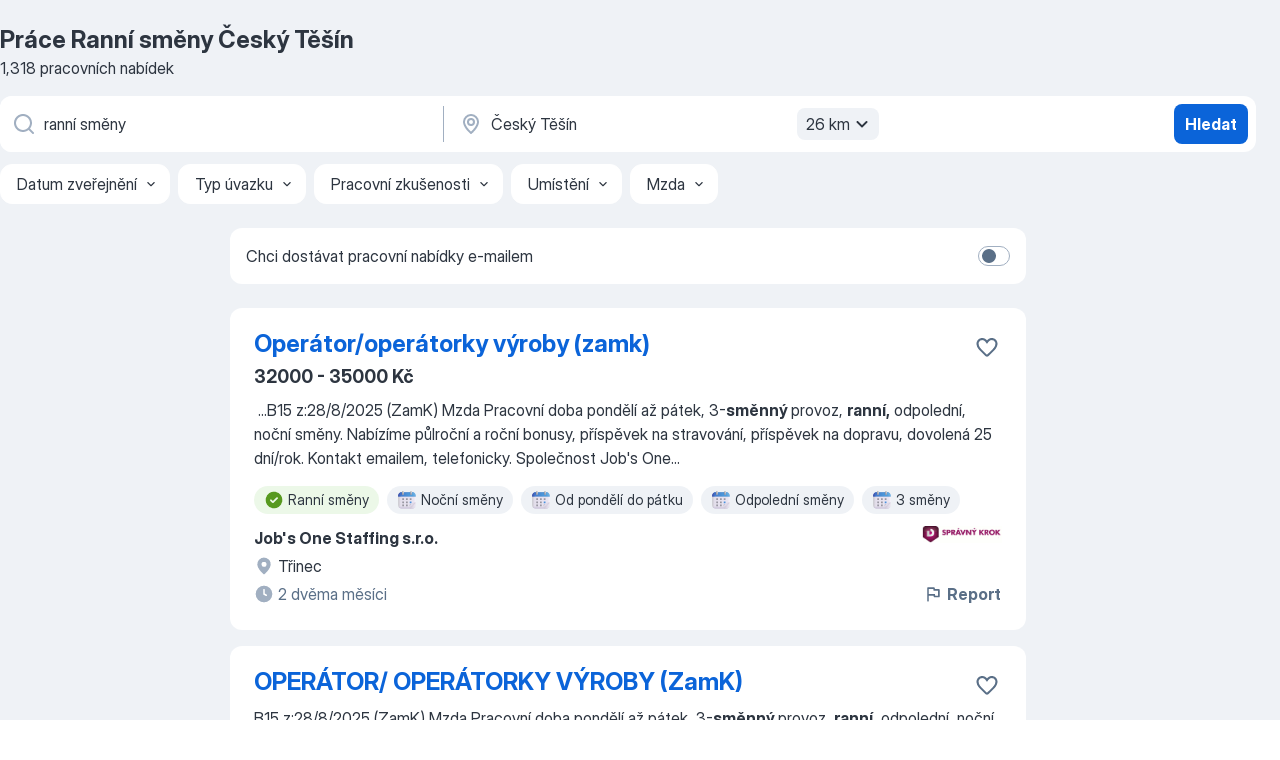

--- FILE ---
content_type: text/html
request_url: https://cz.jooble.org/pr%C3%A1ce-rann%C3%AD-sm%C4%9Bny/%C4%8Cesk%C3%BD-T%C4%9B%C5%A1%C3%ADn
body_size: 79967
content:
<!DOCTYPE html><html lang="cs" xmlns="http://www.w3.org/1999/xhtml"><head><meta charset="utf-8"><link data-chunk="app" rel="stylesheet" href="/assets/app.37da070734baa2c47f81.css"><link data-chunk="SERP" rel="stylesheet" href="/assets/SERP.db3f21fe7a05c45311a0.css"><meta name="viewport" content="width=device-width,initial-scale=1.0,maximum-scale=5" /><meta property="og:site_name" content="Jooble" /><meta property="og:locale" content="cs" /><meta property="og:type" content="website" /><meta name="msvalidate.01" content="4E93DB804C5CCCD5B3AFF7486D4B2757" /><meta name="format-detection" content="telephone=no"><link rel="preconnect" href="https://www.googletagmanager.com" /><link rel="preconnect" href="https://www.google-analytics.com" /><link rel="dns-prefetch" href="https://www.google.com" /><link rel="dns-prefetch" href="https://apis.google.com" /><link rel="dns-prefetch" href="https://connect.facebook.net" /><link rel="dns-prefetch" href="https://www.facebook.com" /><link href="https://data-cz.jooble.org/assets/fonts/inter-display.css" rel="stylesheet"><link href="https://data-cz.jooble.org/assets/fonts/segoe.css" rel="stylesheet"><link rel="apple-touch-icon" href="/assets/images/favicon/ua/apple-touch-icon.png?v=4" /><link rel="apple-touch-icon" sizes="57x57" href="/assets/images/favicon/ua/apple-touch-icon-57x57.png?v=4" /><link rel="apple-touch-icon" sizes="60x60" href="/assets/images/favicon/ua/apple-touch-icon-60x60.png?v=4" /><link rel="apple-touch-icon" sizes="72x72" href="/assets/images/favicon/ua/apple-touch-icon-72x72.png?v=4" /><link rel="apple-touch-icon" sizes="76x76" href="/assets/images/favicon/ua/apple-touch-icon-76x76.png?v=4" /><link rel="apple-touch-icon" sizes="114x114" href="/assets/images/favicon/ua/apple-touch-icon-114x114.png?v=4" /><link rel="apple-touch-icon" sizes="120x120" href="/assets/images/favicon/ua/apple-touch-icon-120x120.png?v=4" /><link rel="apple-touch-icon" sizes="144x144" href="/assets/images/favicon/ua/apple-touch-icon-144x144.png?v=4" /><link rel="apple-touch-icon" sizes="152x152" href="/assets/images/favicon/ua/apple-touch-icon-152x152.png?v=4" /><link rel="apple-touch-icon" sizes="180x180" href="/assets/images/favicon/ua/apple-touch-icon-180x180.png?v=4" /><link rel="icon" type="image/png" sizes="16x16" href="/assets/images/favicon/ua/favicon-16x16.png?v=4"><link rel="icon" type="image/png" sizes="32x32" href="/assets/images/favicon/ua/favicon-32x32.png?v=4"><link rel="icon" type="image/png" sizes="48x48" href="/assets/images/favicon/ua/android-chrome-48x48.png?v=4"><link rel="icon" type="image/png" sizes="96x96" href="/assets/images/favicon/ua/android-chrome-96x96.png?v=4"><link rel="icon" type="image/png" sizes="144x144" href="/assets/images/favicon/ua/android-chrome-144x144.png?v=4"><link rel="icon" type="image/png" sizes="192x192" href="/assets/images/favicon/ua/android-chrome-192x192.png?v=4"><link rel="icon" type="image/png" sizes="194x194" href="/assets/images/favicon/ua/favicon-194x194.png?v=4"><link rel="icon" type="image/png" sizes="256x256" href="/assets/images/favicon/ua/android-chrome-256x256.png?v=4"><link rel="icon" type="image/png" sizes="384x384" href="/assets/images/favicon/ua/android-chrome-384x384.png?v=4"><link rel="icon" type="image/png" sizes="512x512" href="/assets/images/favicon/ua/android-chrome-512x512.png?v=4"><link rel="shortcut icon" type="image/x-icon" href="/assets/images/favicon/ua/favicon-ua.ico?v=4"><link rel="icon" href="/assets/images/favicon/ua/icon.svg?v=4" sizes="any" type="image/svg+xml"><meta name="msapplication-tooltip" content="Jooble"><meta name="msapplication-config" content="/browserconfig.xml"><meta name="msapplication-TileColor" content="#ffffff"><meta name="msapplication-TileImage" content="/assets/images/favicon/ua/mstile-144x144.png?v=4"><meta name="theme-color" content="#ffffff"><meta name="ir-site-verification-token" content="-1337664224"><script type="text/javascript" charset="utf-8">(function(g,o){g[o]=g[o]||function(){(g[o]['q']=g[o]['q']||[]).push(arguments)},g[o]['t']=1*new Date})(window,'_googCsa'); </script><script>!function(){if('PerformanceLongTaskTiming' in window) {var g=window.__tti={e:[]};g.o = new PerformanceObserver(function(l){g.e = g.e.concat(l.getEntries())});g.o.observe({entryTypes:['longtask']})}}();</script><script>!function(){var e,t,n,i,r={passive:!0,capture:!0},a=new Date,o=function(){i=[],t=-1,e=null,f(addEventListener)},c=function(i,r){e||(e=r,t=i,n=new Date,f(removeEventListener),u())},u=function(){if(t>=0&&t<n-a){var r={entryType:"first-input",name:e.type,target:e.target,cancelable:e.cancelable,startTime:e.timeStamp,processingStart:e.timeStamp+t};i.forEach((function(e){e(r)})),i=[]}},s=function(e){if(e.cancelable){var t=(e.timeStamp>1e12?new Date:performance.now())-e.timeStamp;"pointerdown"==e.type?function(e,t){var n=function(){c(e,t),a()},i=function(){a()},a=function(){removeEventListener("pointerup",n,r),removeEventListener("pointercancel",i,r)};addEventListener("pointerup",n,r),addEventListener("pointercancel",i,r)}(t,e):c(t,e)}},f=function(e){["mousedown","keydown","touchstart","pointerdown"].forEach((function(t){return e(t,s,r)}))},p="hidden"===document.visibilityState?0:1/0;addEventListener("visibilitychange",(function e(t){"hidden"===document.visibilityState&&(p=t.timeStamp,removeEventListener("visibilitychange",e,!0))}),!0);o(),self.webVitals={firstInputPolyfill:function(e){i.push(e),u()},resetFirstInputPolyfill:o,get firstHiddenTime(){return p}}}();</script><title data-rh="true">Práce: Ranní směny - Český Těšín - 2026 (Přijmeme ihned!) - Jooble</title><link data-rh="true" rel="canonical" href="https://cz.jooble.org/pr%C3%A1ce-rann%C3%AD-sm%C4%9Bny/%C4%8Cesk%C3%BD-T%C4%9B%C5%A1%C3%ADn"/><link data-rh="true" hreflang="cs-CZ" rel="alternate" href="https://cz.jooble.org/pr%C3%A1ce-rann%C3%AD-sm%C4%9Bny/%C4%8Cesk%C3%BD-T%C4%9B%C5%A1%C3%ADn"/><meta data-rh="true" name="keywords" content="Práce Ranní směny Český Těšín, nabídky práce Ranní směny Český Těšín, nabídky práce"/><meta data-rh="true" name="description" content="Práce: Ranní směny Český Těšín ✔ Vyhledávejte mezi 64.000+ volných pracovních míst ✔ Rychle &amp; Zdarma ✔ Konkurenční plat ✔ Plný, dočasný a částečný úvazek ✔ Odběr novinek ✔ Nejlepší zaměstnavatelé v Českém Těšíně ✔ Práce: Ranní směny - získat snadno a rychle!"/><meta data-rh="true" property="og:image" content="/assets/images/open_graph/og_image.png"/><meta data-rh="true" property="og:url" content="https://cz.jooble.org/pr%C3%A1ce-rann%C3%AD-sm%C4%9Bny/%C4%8Cesk%C3%BD-T%C4%9B%C5%A1%C3%ADn"/><meta data-rh="true" property="og:title" content="Práce: Ranní směny - Český Těšín - 2026 (Přijmeme ihned!) - Jooble"/><meta data-rh="true" property="og:description" content="Práce: Ranní směny Český Těšín ✔ Vyhledávejte mezi 64.000+ volných pracovních míst ✔ Rychle &amp; Zdarma ✔ Konkurenční plat ✔ Plný, dočasný a částečný úvazek ✔ Odběr novinek ✔ Nejlepší zaměstnavatelé v Českém Těšíně ✔ Práce: Ranní směny - získat snadno a rychle!"/><script data-rh="true" type="application/ld+json">{"@context":"https://schema.org","@type":"BreadcrumbList","itemListElement":[[{"@type":"ListItem","position":1,"item":{"@id":"https://cz.jooble.org","name":"Práce"}},{"@type":"ListItem","position":2,"item":{"@id":"https://cz.jooble.org/pr%C3%A1ce/%C4%8Cesk%C3%BD-T%C4%9B%C5%A1%C3%ADn","name":"Práce v Českém Těšíně"}},{"@type":"ListItem","position":3,"item":{"@id":"https://cz.jooble.org/pr%C3%A1ce-rann%C3%AD-sm%C4%9Bny","name":"Ranní směny"}},{"@type":"ListItem","position":4,"item":{"name":"Ranní směny Český Těšín"}}]]}</script><script data-rh="true" type="application/ld+json">{"@context":"https://schema.org","@type":"ItemList","numberOfItems":1318,"itemListElement":[[{"@type":"ListItem","position":1,"url":"https://cz.jooble.org/jdp/4472487580325215838"},{"@type":"ListItem","position":2,"url":"https://cz.jooble.org/jdp/-4952344178581947873"},{"@type":"ListItem","position":3,"url":"https://cz.jooble.org/jdp/-928817570547273136"},{"@type":"ListItem","position":4,"url":"https://cz.jooble.org/jdp/-7474285026929971313"},{"@type":"ListItem","position":5,"url":"https://cz.jooble.org/jdp/-9091007637240510914"},{"@type":"ListItem","position":6,"url":"https://cz.jooble.org/jdp/-6116581618512506589"},{"@type":"ListItem","position":7,"url":"https://cz.jooble.org/jdp/4863163241678416723"},{"@type":"ListItem","position":8,"url":"https://cz.jooble.org/jdp/4837746417757925116"},{"@type":"ListItem","position":9,"url":"https://cz.jooble.org/jdp/6661115494391939130"},{"@type":"ListItem","position":10,"url":"https://cz.jooble.org/jdp/-6574799544637368192"},{"@type":"ListItem","position":11,"url":"https://cz.jooble.org/jdp/1030535474098961038"},{"@type":"ListItem","position":12,"url":"https://cz.jooble.org/jdp/7990457641949856255"},{"@type":"ListItem","position":13,"url":"https://cz.jooble.org/jdp/3973863700283585661"},{"@type":"ListItem","position":14,"url":"https://cz.jooble.org/jdp/2705664470707928278"},{"@type":"ListItem","position":15,"url":"https://cz.jooble.org/jdp/6048792405221157071"},{"@type":"ListItem","position":16,"url":"https://cz.jooble.org/jdp/3996085600825495216"},{"@type":"ListItem","position":17,"url":"https://cz.jooble.org/jdp/6597707619584009195"},{"@type":"ListItem","position":18,"url":"https://cz.jooble.org/jdp/6834279059913261927"},{"@type":"ListItem","position":19,"url":"https://cz.jooble.org/jdp/8225669684202760301"},{"@type":"ListItem","position":20,"url":"https://cz.jooble.org/jdp/-4632436639286182835"},{"@type":"ListItem","position":21,"url":"https://cz.jooble.org/jdp/4744311393144303695"},{"@type":"ListItem","position":22,"url":"https://cz.jooble.org/jdp/-6815588885057576992"},{"@type":"ListItem","position":23,"url":"https://cz.jooble.org/jdp/-6097760975254683872"},{"@type":"ListItem","position":24,"url":"https://cz.jooble.org/jdp/-1371681078876394137"},{"@type":"ListItem","position":25,"url":"https://cz.jooble.org/jdp/-4592873695816000502"},{"@type":"ListItem","position":26,"url":"https://cz.jooble.org/jdp/-7206210419482343825"},{"@type":"ListItem","position":27,"url":"https://cz.jooble.org/jdp/2555436701759196836"},{"@type":"ListItem","position":28,"url":"https://cz.jooble.org/jdp/-764622223344530005"},{"@type":"ListItem","position":29,"url":"https://cz.jooble.org/jdp/-8956671523352061960"},{"@type":"ListItem","position":30,"url":"https://cz.jooble.org/jdp/3577172599518186616"}]]}</script></head><body ondragstart="return false"><div id="app"><div class="zR2N9v"><div class="_1G2nM4"><div></div><div id="serpContainer" class="_0CG45k"><div class="+MdXgT"><header class="VavEB9"><div class="qD9dwK"><h1 class="_518B8Z">Práce Ranní směny Český Těšín</h1><div company="p" class="cXVOTD">1 318 pracovních nabídek</div></div><div class=""><form class="CXE+FW" data-test-name="_searchForm"><div class="tXoMlu"><div class="kySr3o EIHqTW"><div class="H-KSNn"><div class="Y6LTZC RKazSn"><div class="_0vIToK"><svg class="BC4g2E abyhUO gexuVd kPZVKg"><use xlink:href="/assets/sprite.1oxueCVBzlo-hocQRlhy.svg#icon-magnifier-usage"></use></svg><input id="input_:R55j8h:" class="_2cXMBT aHpE4r _5sX2B+" placeholder="Hledám volná místa..." type="text" spellcheck="false" name="keyword" autoComplete="off" autoCapitalize="off" data-test-name="_searchFormKeywordInput" aria-label="Uveďte, jaký druh práce hledáte" value="ranní směny"/></div></div></div></div><div class="kySr3o _9+Weu7"><div class="H-KSNn"><div class="Y6LTZC RKazSn"><div class="_0vIToK"><svg class="BC4g2E abyhUO gexuVd kPZVKg"><use xlink:href="/assets/sprite.1oxueCVBzlo-hocQRlhy.svg#icon-map_marker-usage"></use></svg><input id="tbRegion" class="_2cXMBT aHpE4r _5sX2B+" placeholder="V oblasti..." type="text" spellcheck="false" name="region" autoComplete="off" autoCapitalize="off" data-test-name="_searchFormRegionInput" aria-label="Zadejte město, ve kterém hledáte práci " value="Český Těšín"/></div><div class="hQwOE1"><div class="-xWR9w" data-test-name="_radiusSelect"><button type="button" class="VMdYVt i6dNg1 oUsVL7 -A9fYs mO9zne">26 km<span class="njVmSf"><svg class="KaSFrq JAzKjj GM7Sgs MQl7R9"><use xlink:href="/assets/sprite.1oxueCVBzlo-hocQRlhy.svg#icon-chevron_down-usage"></use></svg></span></button></div></div></div></div></div></div><button type="submit" class="VMdYVt i6dNg1 oUsVL7 xVPKbj ZuTpxY">Hledat</button></form></div><div class="p7hDF8"><div class="apmZrt" data-test-name="_smartTagsFilter" role="region" aria-label="Filters"><button type="button" class="wYznI5"><span class="_1apRDx">Datum zveřejnění</span><svg class="KaSFrq DuJhnH GM7Sgs _398Jb4"><use xlink:href="/assets/sprite.1oxueCVBzlo-hocQRlhy.svg#icon-chevron_down-usage"></use></svg></button><button type="button" class="wYznI5"><span class="_1apRDx">Typ úvazku</span><svg class="KaSFrq DuJhnH GM7Sgs _398Jb4"><use xlink:href="/assets/sprite.1oxueCVBzlo-hocQRlhy.svg#icon-chevron_down-usage"></use></svg></button><button type="button" class="wYznI5"><span class="_1apRDx">Pracovní zkušenosti</span><svg class="KaSFrq DuJhnH GM7Sgs _398Jb4"><use xlink:href="/assets/sprite.1oxueCVBzlo-hocQRlhy.svg#icon-chevron_down-usage"></use></svg></button><button type="button" class="wYznI5"><span class="_1apRDx">Umístění</span><svg class="KaSFrq DuJhnH GM7Sgs _398Jb4"><use xlink:href="/assets/sprite.1oxueCVBzlo-hocQRlhy.svg#icon-chevron_down-usage"></use></svg></button><button type="button" class="wYznI5"><span class="_1apRDx">Mzda</span><svg class="KaSFrq DuJhnH GM7Sgs _398Jb4"><use xlink:href="/assets/sprite.1oxueCVBzlo-hocQRlhy.svg#icon-chevron_down-usage"></use></svg></button></div></div></header><div class="y+s7YY"><div class="Amjssv"><main class="toVmC+" role="main"><div class="NeCPdn" id="topBarContainer"><div class="dKIuea"><div class="pfddcp xPgV1+"><div class="Z7rxKJ"><span class="ahUpuK">Chci dostávat pracovní nabídky e-mailem </span><div class="rV3P9b H6hBvI RDT4pD seXaaO"><input id="SubscriptionSwitcher" type="checkbox" tabindex="-1" aria-label="SubscriptionSwitcher"/><label for="SubscriptionSwitcher" tabindex="0" role="switch" aria-checked="false" data-focus-target="SubscriptionSwitcher"><span data-switch="pill" data-caption="false"><span data-switch="round"></span></span></label></div></div></div></div></div><div class="bXbgrv" id="serpContent"><div><div class="infinite-scroll-component__outerdiv"><div class="infinite-scroll-component ZbPfXY _serpContentBlock" style="height:auto;overflow:auto;-webkit-overflow-scrolling:touch"><div><ul class="kiBEcn"><li></li><li><div id="4472487580325215838" data-test-name="_jobCard" class="+n4WEb rHG1ci"><div class="_9q4Aij"><h2 class="jA9gFS dUatPc"><a class="_8w9Ce2 tUC4Fj _6i4Nb0 wtCvxI job_card_link" target="_blank" href="https://cz.jooble.org/jdp/4472487580325215838">Operátor/operátorky výroby (zamk)</a></h2><div class="_5A-eEY"><div class="Bdpujj"><button type="button" class="ZapzXe _9WpygY XEfYdx JFkX+L vMdXr7 RNbuqd" data-test-name="jobFavoritesButton__4472487580325215838" aria-label="Uložit nabídku do oblíbených"><span class="H2e2t1 +gVFyQ"><svg class="KaSFrq JAzKjj _0ng4na"><use xlink:href="/assets/sprite.1oxueCVBzlo-hocQRlhy.svg#icon-heart_outline-usage"></use></svg></span></button></div></div></div><div><div class="QZH8mt"><p class="b97WnG">32000 - 35000 Kč</p><div class="GEyos4">&nbsp;...<span>B15 z:28/8/2025 (ZamK)
Mzda Pracovní doba pondělí až pátek, 3-</span><b>směnný </b><span>provoz, </span><b>ranní,</b><span> odpolední, noční směny. 
Nabízíme půlroční a roční bonusy, příspěvek na stravování, příspěvek na dopravu, dovolená 25 dní/rok. 
Kontakt emailem, telefonicky. 
 Společnost Job's One</span>...&nbsp;</div><div class="rvi8+s"><div class="tXxXy-"><div data-name="ranni_smeny" data-test-name="_highlightedTag" class="K8ZLnh tag fT460t"><svg class="KaSFrq DuJhnH GeatqJ"><use xlink:href="/assets/sprite.1oxueCVBzlo-hocQRlhy.svg#icon-check_match-usage"></use></svg>Ranní směny</div><div data-name="nocni_smeny" data-test-name="_jobTag" class="K8ZLnh tag _7Amkfs"><div class="uE1IG0" style="background-image:url(/assets/images/tagIconsNew/emoji_tear_off_calendar.svg)"></div>Noční směny</div><div data-name="od_pondeli_do_patku" data-test-name="_jobTag" class="K8ZLnh tag _7Amkfs"><div class="uE1IG0" style="background-image:url(/assets/images/tagIconsNew/emoji_tear_off_calendar.svg)"></div>Od pondělí do pátku</div><div data-name="odpoledni_smeny" data-test-name="_jobTag" class="K8ZLnh tag _7Amkfs"><div class="uE1IG0" style="background-image:url(/assets/images/tagIconsNew/emoji_tear_off_calendar.svg)"></div>Odpolední směny</div><div data-name="3_smeny" data-test-name="_jobTag" class="K8ZLnh tag _7Amkfs"><div class="uE1IG0" style="background-image:url(/assets/images/tagIconsNew/emoji_tear_off_calendar.svg)"></div>3 směny</div></div></div></div><div class="L4BhzZ wrapper__new_tags_design bLrJMm"><div class="j+648w"><button type="button" class="ZapzXe _9WpygY JFkX+L vMdXr7 _9ofHq7" data-test-name="_reportJobButtonSerp"><span class="H2e2t1 w87w0E"><svg class="KaSFrq xY3sEm _0ng4na cS9jE1"><use xlink:href="/assets/sprite.1oxueCVBzlo-hocQRlhy.svg#icon-flag-usage"></use></svg></span>Report</button><img src="/css/images/plogo/7.gif" class="yUFQEM" aria-hidden="true" alt="dteCompanyLogo"/></div><div class="E6E0jY"><div class="pXyhD4 VeoRvG"><div class="heru4z"><p class="z6WlhX" data-test-name="_companyName">Job&#x27;s One Staffing s.r.o.</p></div></div><div class="blapLw gj1vO6 fhg31q nxYYVJ" tabindex="-1"><svg class="BC4g2E c6AqqO gexuVd kE3ssB DlQ0Ty icon_gray_soft mdorqd"><use xlink:href="/assets/sprite.1oxueCVBzlo-hocQRlhy.svg#icon-map_marker_filled-usage"></use></svg><div class="caption NTRJBV">Třinec</div></div><div class="blapLw gj1vO6 fhg31q fGYTou"><svg class="BC4g2E c6AqqO gexuVd kE3ssB DlQ0Ty icon_gray_soft jjtReA"><use xlink:href="/assets/sprite.1oxueCVBzlo-hocQRlhy.svg#icon-clock_filled-usage"></use></svg><div class="caption Vk-5Da">2 dvěma měsíci</div></div></div></div></div></div></li><li><div id="-4952344178581947873" data-test-name="_jobCard" class="+n4WEb rHG1ci"><div class="_9q4Aij"><h2 class="jA9gFS dUatPc"><a class="_8w9Ce2 tUC4Fj _6i4Nb0 wtCvxI job_card_link" target="_blank" href="https://cz.jooble.org/jdp/-4952344178581947873">OPERÁTOR/ OPERÁTORKY VÝROBY (ZamK)</a></h2><div class="_5A-eEY"><div class="Bdpujj"><button type="button" class="ZapzXe _9WpygY XEfYdx JFkX+L vMdXr7 RNbuqd" data-test-name="jobFavoritesButton__-4952344178581947873" aria-label="Uložit nabídku do oblíbených"><span class="H2e2t1 +gVFyQ"><svg class="KaSFrq JAzKjj _0ng4na"><use xlink:href="/assets/sprite.1oxueCVBzlo-hocQRlhy.svg#icon-heart_outline-usage"></use></svg></span></button></div></div></div><div><div class="QZH8mt"><div class="GEyos4"><span>B15 z:28/8/2025 (ZamK)
Mzda Pracovní doba pondělí až pátek, 3-</span><b>směnný </b><span>provoz, </span><b>ranní,</b><span> odpolední, noční směny. 
Nabízíme půlroční a roční bonusy, příspěvek na stravování, příspěvek na dopravu, dovolená 25 dní/rok. 
Kontakt emailem, telefonicky.</span></div><div class="rvi8+s"><div class="tXxXy-"><div data-name="ranni_smeny" data-test-name="_highlightedTag" class="K8ZLnh tag fT460t"><svg class="KaSFrq DuJhnH GeatqJ"><use xlink:href="/assets/sprite.1oxueCVBzlo-hocQRlhy.svg#icon-check_match-usage"></use></svg>Ranní směny</div><div data-name="nocni_smeny" data-test-name="_jobTag" class="K8ZLnh tag _7Amkfs"><div class="uE1IG0" style="background-image:url(/assets/images/tagIconsNew/emoji_tear_off_calendar.svg)"></div>Noční směny</div><div data-name="od_pondeli_do_patku" data-test-name="_jobTag" class="K8ZLnh tag _7Amkfs"><div class="uE1IG0" style="background-image:url(/assets/images/tagIconsNew/emoji_tear_off_calendar.svg)"></div>Od pondělí do pátku</div><div data-name="odpoledni_smeny" data-test-name="_jobTag" class="K8ZLnh tag _7Amkfs"><div class="uE1IG0" style="background-image:url(/assets/images/tagIconsNew/emoji_tear_off_calendar.svg)"></div>Odpolední směny</div><div data-name="3_smeny" data-test-name="_jobTag" class="K8ZLnh tag _7Amkfs"><div class="uE1IG0" style="background-image:url(/assets/images/tagIconsNew/emoji_tear_off_calendar.svg)"></div>3 směny</div></div></div></div><div class="L4BhzZ wrapper__new_tags_design bLrJMm"><div class="j+648w"><button type="button" class="ZapzXe _9WpygY JFkX+L vMdXr7 _9ofHq7" data-test-name="_reportJobButtonSerp"><span class="H2e2t1 w87w0E"><svg class="KaSFrq xY3sEm _0ng4na cS9jE1"><use xlink:href="/assets/sprite.1oxueCVBzlo-hocQRlhy.svg#icon-flag-usage"></use></svg></span>Report</button></div><div class="E6E0jY"><div class="pXyhD4 VeoRvG"><div class="heru4z"><p class="z6WlhX" data-test-name="_companyName">Job&#x27;s One Staffing s.r.o.</p></div></div><div class="blapLw gj1vO6 fhg31q nxYYVJ" tabindex="-1"><svg class="BC4g2E c6AqqO gexuVd kE3ssB DlQ0Ty icon_gray_soft mdorqd"><use xlink:href="/assets/sprite.1oxueCVBzlo-hocQRlhy.svg#icon-map_marker_filled-usage"></use></svg><div class="caption NTRJBV">Třinec</div></div><div class="blapLw gj1vO6 fhg31q fGYTou"><svg class="BC4g2E c6AqqO gexuVd kE3ssB DlQ0Ty icon_gray_soft jjtReA"><use xlink:href="/assets/sprite.1oxueCVBzlo-hocQRlhy.svg#icon-clock_filled-usage"></use></svg><div class="caption Vk-5Da">Před 26 dny</div></div></div></div></div></div></li><li><div id="-928817570547273136" data-test-name="_jobCard" class="+n4WEb rHG1ci"><div class="_9q4Aij"><h2 class="jA9gFS dUatPc"><a class="_8w9Ce2 tUC4Fj _6i4Nb0 wtCvxI job_card_link" target="_blank" href="https://cz.jooble.org/jdp/-928817570547273136">Recepční - Asistent/ka</a></h2><div class="_5A-eEY"><div class="Bdpujj"><button type="button" class="ZapzXe _9WpygY XEfYdx JFkX+L vMdXr7 RNbuqd" data-test-name="jobFavoritesButton__-928817570547273136" aria-label="Uložit nabídku do oblíbených"><span class="H2e2t1 +gVFyQ"><svg class="KaSFrq JAzKjj _0ng4na"><use xlink:href="/assets/sprite.1oxueCVBzlo-hocQRlhy.svg#icon-heart_outline-usage"></use></svg></span></button></div></div></div><div><div class="QZH8mt"><p class="b97WnG">28000 - 30000 Kč</p><div class="GEyos4">&nbsp;...<span>jazyk na mírně pokročilé úrovni 
• Praxe na obdobné pozici je vítána 

 NABÍZÍME:   
• Hlavní pracovní poměr 
• Práce pouze na </span><b>ranní směny </b><span>v pracovních dnech 
• Profesionální pracovní prostředí a stabilitu zaměstnavatele 
• Perspektivu dlouhodobé spolupráce 
• Mzda</span>...&nbsp;</div><div class="rvi8+s"><div class="tXxXy-"><div data-name="ranni_smeny" data-test-name="_highlightedTag" class="K8ZLnh tag fT460t"><svg class="KaSFrq DuJhnH GeatqJ"><use xlink:href="/assets/sprite.1oxueCVBzlo-hocQRlhy.svg#icon-check_match-usage"></use></svg>Ranní směny</div><div data-name="dlouhodoba" data-test-name="_jobTag" class="K8ZLnh tag _7Amkfs"><div class="uE1IG0" style="background-image:url(/assets/images/tagIconsNew/emoji_briefcase.svg)"></div>Dlouhodobá práce</div><div data-name="hpp" data-test-name="_jobTag" class="K8ZLnh tag _7Amkfs"><div class="uE1IG0" style="background-image:url(/assets/images/tagIconsNew/emoji_briefcase.svg)"></div>HPP</div></div></div></div><div class="L4BhzZ wrapper__new_tags_design bLrJMm"><div class="j+648w"><button type="button" class="ZapzXe _9WpygY JFkX+L vMdXr7 _9ofHq7" data-test-name="_reportJobButtonSerp"><span class="H2e2t1 w87w0E"><svg class="KaSFrq xY3sEm _0ng4na cS9jE1"><use xlink:href="/assets/sprite.1oxueCVBzlo-hocQRlhy.svg#icon-flag-usage"></use></svg></span>Report</button><img src="/css/images/plogo/249.gif" class="yUFQEM" aria-hidden="true" alt="dteCompanyLogo"/></div><div class="E6E0jY"><div class="pXyhD4 VeoRvG"><div class="heru4z"><p class="z6WlhX" data-test-name="_companyName">Adas Security Group, s.r.o.</p></div></div><div class="blapLw gj1vO6 fhg31q nxYYVJ" tabindex="-1"><svg class="BC4g2E c6AqqO gexuVd kE3ssB DlQ0Ty icon_gray_soft mdorqd"><use xlink:href="/assets/sprite.1oxueCVBzlo-hocQRlhy.svg#icon-map_marker_filled-usage"></use></svg><div class="caption NTRJBV">Třinec</div></div><div class="blapLw gj1vO6 fhg31q fGYTou"><svg class="BC4g2E c6AqqO gexuVd kE3ssB DlQ0Ty icon_gray_soft jjtReA"><use xlink:href="/assets/sprite.1oxueCVBzlo-hocQRlhy.svg#icon-clock_filled-usage"></use></svg><div class="caption Vk-5Da">Před 13 hodinami</div></div></div></div></div></div></li><li><div id="-7474285026929971313" data-test-name="_jobCard" class="+n4WEb rHG1ci"><div class="_9q4Aij"><h2 class="jA9gFS dUatPc"><a class="_8w9Ce2 tUC4Fj _6i4Nb0 wtCvxI job_card_link" target="_blank" href="https://cz.jooble.org/jdp/-7474285026929971313">DĚLNÍK VE VÝROBĚ | brigáda na 2 měsíce | ranní a odpolední směna</a></h2><div class="_5A-eEY"><div class="Bdpujj"><button type="button" class="ZapzXe _9WpygY XEfYdx JFkX+L vMdXr7 RNbuqd" data-test-name="jobFavoritesButton__-7474285026929971313" aria-label="Uložit nabídku do oblíbených"><span class="H2e2t1 +gVFyQ"><svg class="KaSFrq JAzKjj _0ng4na"><use xlink:href="/assets/sprite.1oxueCVBzlo-hocQRlhy.svg#icon-heart_outline-usage"></use></svg></span></button></div></div></div><div><div class="QZH8mt"><div class="GEyos4">&nbsp;...<span>balíčků 
 balení do folie 
 lepení etiket 
 
 Profil kandidáta: 
 zkušenosti nejsou třeba, vše vás rádi naučí 
 ochotu pracovat na </span><b>ranní </b><span>a odpolední směnu 
 Nabízíme: 
 mzda 137 Kč/hod. 
 výkonnostní bonus 10% ze základní mzdy 
 stravenkový paušál 123 Kč/den</span>...&nbsp;</div><div class="rvi8+s"><div class="tXxXy-"><div data-name="ranni_smeny" data-test-name="_highlightedTag" class="K8ZLnh tag fT460t"><svg class="KaSFrq DuJhnH GeatqJ"><use xlink:href="/assets/sprite.1oxueCVBzlo-hocQRlhy.svg#icon-check_match-usage"></use></svg>Ranní směny</div><div data-name="brigada" data-test-name="_jobTag" class="K8ZLnh tag _7Amkfs"><div class="uE1IG0" style="background-image:url(/assets/images/tagIconsNew/emoji_briefcase.svg)"></div>Brigáda</div><div data-name="dpc" data-test-name="_jobTag" class="K8ZLnh tag _7Amkfs"><div class="uE1IG0" style="background-image:url(/assets/images/tagIconsNew/emoji_briefcase.svg)"></div>DPČ</div><div data-name="plny_uvazek" data-test-name="_jobTag" class="K8ZLnh tag _7Amkfs"><div class="uE1IG0" style="background-image:url(/assets/images/tagIconsNew/emoji_briefcase.svg)"></div>Plný úvazek</div><div data-name="manualni_prace" data-test-name="_jobTag" class="K8ZLnh tag _7Amkfs"><div class="uE1IG0" style="background-image:url(/assets/images/tagIconsNew/emoji_round_pushpin.svg)"></div>Manuální práce</div><div data-name="odpoledni_smeny" data-test-name="_jobTag" class="K8ZLnh tag _7Amkfs"><div class="uE1IG0" style="background-image:url(/assets/images/tagIconsNew/emoji_tear_off_calendar.svg)"></div>Odpolední směny</div></div></div></div><div class="L4BhzZ wrapper__new_tags_design bLrJMm"><div class="j+648w"><button type="button" class="ZapzXe _9WpygY JFkX+L vMdXr7 _9ofHq7" data-test-name="_reportJobButtonSerp"><span class="H2e2t1 w87w0E"><svg class="KaSFrq xY3sEm _0ng4na cS9jE1"><use xlink:href="/assets/sprite.1oxueCVBzlo-hocQRlhy.svg#icon-flag-usage"></use></svg></span>Report</button><img src="/css/images/plogo/301.gif" class="yUFQEM" aria-hidden="true" alt="dteCompanyLogo"/></div><div class="E6E0jY"><div class="pXyhD4 VeoRvG"><div class="heru4z"><p class="z6WlhX" data-test-name="_companyName">ManpowerGroup s.r.o.</p></div></div><div class="blapLw gj1vO6 fhg31q nxYYVJ" tabindex="-1"><svg class="BC4g2E c6AqqO gexuVd kE3ssB DlQ0Ty icon_gray_soft mdorqd"><use xlink:href="/assets/sprite.1oxueCVBzlo-hocQRlhy.svg#icon-map_marker_filled-usage"></use></svg><div class="caption NTRJBV">Třanovice, Moravskoslezský kraj</div></div><div class="blapLw gj1vO6 fhg31q fGYTou"><svg class="BC4g2E c6AqqO gexuVd kE3ssB DlQ0Ty icon_gray_soft jjtReA"><use xlink:href="/assets/sprite.1oxueCVBzlo-hocQRlhy.svg#icon-clock_filled-usage"></use></svg><div class="caption Vk-5Da">Před 6 dny</div></div></div></div></div></div></li><li><div id="-9091007637240510914" data-test-name="_jobCard" class="+n4WEb rHG1ci"><div class="_9q4Aij"><h2 class="jA9gFS dUatPc"><a class="_8w9Ce2 tUC4Fj _6i4Nb0 wtCvxI job_card_link" target="_blank" href="https://cz.jooble.org/jdp/-9091007637240510914">Dělník ve výrobě | Bez praxe | Třinec</a></h2><div class="_5A-eEY"><div class="Bdpujj"><button type="button" class="ZapzXe _9WpygY XEfYdx JFkX+L vMdXr7 RNbuqd" data-test-name="jobFavoritesButton__-9091007637240510914" aria-label="Uložit nabídku do oblíbených"><span class="H2e2t1 +gVFyQ"><svg class="KaSFrq JAzKjj _0ng4na"><use xlink:href="/assets/sprite.1oxueCVBzlo-hocQRlhy.svg#icon-heart_outline-usage"></use></svg></span></button></div></div></div><div><div class="QZH8mt"><p class="b97WnG">25000 Kč</p><div class="GEyos4"><span>Hledáme operátory do výroby na </span><b>ranní </b><span>a odpolední směnu. Baví tě operátorská pozice a chceš odcházet z práce s čistou hlavou? Chceš práci bez nočních </span><b>směn </b><span>s volnými víkendy? V případě zájmu nás neváhej kontaktovat. 

Pracovní náplň:
 - obsluha výrobních linek, strojů a</span>...&nbsp;</div><div class="rvi8+s"><div class="tXxXy-"><div data-name="ranni_smeny" data-test-name="_highlightedTag" class="K8ZLnh tag fT460t"><svg class="KaSFrq DuJhnH GeatqJ"><use xlink:href="/assets/sprite.1oxueCVBzlo-hocQRlhy.svg#icon-check_match-usage"></use></svg>Ranní směny</div><div data-name="nocni_smeny" data-test-name="_jobTag" class="K8ZLnh tag _7Amkfs"><div class="uE1IG0" style="background-image:url(/assets/images/tagIconsNew/emoji_tear_off_calendar.svg)"></div>Noční směny</div><div data-name="odpoledni_smeny" data-test-name="_jobTag" class="K8ZLnh tag _7Amkfs"><div class="uE1IG0" style="background-image:url(/assets/images/tagIconsNew/emoji_tear_off_calendar.svg)"></div>Odpolední směny</div><div data-name="smenny_provoz" data-test-name="_jobTag" class="K8ZLnh tag _7Amkfs"><div class="uE1IG0" style="background-image:url(/assets/images/tagIconsNew/emoji_tear_off_calendar.svg)"></div>Směnný provoz</div></div></div></div><div class="L4BhzZ wrapper__new_tags_design bLrJMm"><div class="j+648w"><button type="button" class="ZapzXe _9WpygY JFkX+L vMdXr7 _9ofHq7" data-test-name="_reportJobButtonSerp"><span class="H2e2t1 w87w0E"><svg class="KaSFrq xY3sEm _0ng4na cS9jE1"><use xlink:href="/assets/sprite.1oxueCVBzlo-hocQRlhy.svg#icon-flag-usage"></use></svg></span>Report</button><img src="/css/images/plogo/137.gif" class="yUFQEM" aria-hidden="true" alt="dteCompanyLogo"/></div><div class="E6E0jY"><div class="pXyhD4 VeoRvG"><div class="heru4z"><p class="z6WlhX" data-test-name="_companyName">Comac jobs s.r.o.</p></div></div><div class="blapLw gj1vO6 fhg31q nxYYVJ" tabindex="-1"><svg class="BC4g2E c6AqqO gexuVd kE3ssB DlQ0Ty icon_gray_soft mdorqd"><use xlink:href="/assets/sprite.1oxueCVBzlo-hocQRlhy.svg#icon-map_marker_filled-usage"></use></svg><div class="caption NTRJBV">Frýdek-Místek</div></div><div class="blapLw gj1vO6 fhg31q fGYTou"><svg class="BC4g2E c6AqqO gexuVd kE3ssB DlQ0Ty icon_gray_soft jjtReA"><use xlink:href="/assets/sprite.1oxueCVBzlo-hocQRlhy.svg#icon-clock_filled-usage"></use></svg><div class="caption Vk-5Da">Před 11 dnem</div></div></div></div></div></div></li><li><div id="-6116581618512506589" data-test-name="_jobCard" class="+n4WEb rHG1ci"><div class="_9q4Aij"><h2 class="jA9gFS dUatPc"><a class="_8w9Ce2 tUC4Fj _6i4Nb0 wtCvxI job_card_link" target="_blank" href="https://cz.jooble.org/jdp/-6116581618512506589">Administrativní pracovník (objednávky, distribuce zboží)</a></h2><div class="_5A-eEY"><div class="Bdpujj"><button type="button" class="ZapzXe _9WpygY XEfYdx JFkX+L vMdXr7 RNbuqd" data-test-name="jobFavoritesButton__-6116581618512506589" aria-label="Uložit nabídku do oblíbených"><span class="H2e2t1 +gVFyQ"><svg class="KaSFrq JAzKjj _0ng4na"><use xlink:href="/assets/sprite.1oxueCVBzlo-hocQRlhy.svg#icon-heart_outline-usage"></use></svg></span></button></div></div></div><div><div class="QZH8mt"><div class="GEyos4">&nbsp;...<span>velkoobchodu 
 příjemné vystupování, komunikativnost, spolehlivost, flexibilita 
 trestní bezúhonnost 
 zájem pracovat na </span><b>ranní </b><span>a odpolední </span><b>směny </b><span>
 středoškolské vzdělání 
 Naše nabídka 
~ mzdové ohodnocení v čistém 23.000 Kč 
~ směny: ranní a odpolední, 5-denní</span>...&nbsp;</div><div class="rvi8+s"><div class="tXxXy-"><div data-name="ranni_smeny" data-test-name="_highlightedTag" class="K8ZLnh tag fT460t"><svg class="KaSFrq DuJhnH GeatqJ"><use xlink:href="/assets/sprite.1oxueCVBzlo-hocQRlhy.svg#icon-check_match-usage"></use></svg>Ranní směny</div><div data-name="hpp" data-test-name="_jobTag" class="K8ZLnh tag _7Amkfs"><div class="uE1IG0" style="background-image:url(/assets/images/tagIconsNew/emoji_briefcase.svg)"></div>HPP</div><div data-name="plny_uvazek" data-test-name="_jobTag" class="K8ZLnh tag _7Amkfs"><div class="uE1IG0" style="background-image:url(/assets/images/tagIconsNew/emoji_briefcase.svg)"></div>Plný úvazek</div><div data-name="ihned" data-test-name="_jobTag" class="K8ZLnh tag _7Amkfs"><div class="uE1IG0" style="background-image:url(/assets/images/tagIconsNew/emoji_round_pushpin.svg)"></div>Nástup ihned</div><div data-name="odpoledni_smeny" data-test-name="_jobTag" class="K8ZLnh tag _7Amkfs"><div class="uE1IG0" style="background-image:url(/assets/images/tagIconsNew/emoji_tear_off_calendar.svg)"></div>Odpolední směny</div><div data-name="smenny_provoz" data-test-name="_jobTag" class="K8ZLnh tag _7Amkfs"><div class="uE1IG0" style="background-image:url(/assets/images/tagIconsNew/emoji_tear_off_calendar.svg)"></div>Směnný provoz</div></div></div></div><div class="L4BhzZ wrapper__new_tags_design bLrJMm"><div class="j+648w"><button type="button" class="ZapzXe _9WpygY JFkX+L vMdXr7 _9ofHq7" data-test-name="_reportJobButtonSerp"><span class="H2e2t1 w87w0E"><svg class="KaSFrq xY3sEm _0ng4na cS9jE1"><use xlink:href="/assets/sprite.1oxueCVBzlo-hocQRlhy.svg#icon-flag-usage"></use></svg></span>Report</button><img src="/css/images/plogo/301.gif" class="yUFQEM" aria-hidden="true" alt="dteCompanyLogo"/></div><div class="E6E0jY"><div class="pXyhD4 VeoRvG"><div class="heru4z"><p class="z6WlhX" data-test-name="_companyName">Trenkwalder a.s.</p></div></div><div class="blapLw gj1vO6 fhg31q nxYYVJ" tabindex="-1"><svg class="BC4g2E c6AqqO gexuVd kE3ssB DlQ0Ty icon_gray_soft mdorqd"><use xlink:href="/assets/sprite.1oxueCVBzlo-hocQRlhy.svg#icon-map_marker_filled-usage"></use></svg><div class="caption NTRJBV">Sviadnov, Moravskoslezský kraj</div></div><div class="blapLw gj1vO6 fhg31q fGYTou"><svg class="BC4g2E c6AqqO gexuVd kE3ssB DlQ0Ty icon_gray_soft jjtReA"><use xlink:href="/assets/sprite.1oxueCVBzlo-hocQRlhy.svg#icon-clock_filled-usage"></use></svg><div class="caption Vk-5Da">Před 4 dny</div></div></div></div></div></div></li><li><div id="4863163241678416723" data-test-name="_jobCard" class="+n4WEb rHG1ci"><div class="_9q4Aij"><h2 class="jA9gFS dUatPc"><a class="_8w9Ce2 tUC4Fj _6i4Nb0 wtCvxI job_card_link" target="_blank" href="https://cz.jooble.org/jdp/4863163241678416723">Seřizovač/-ka do lisovny, Třinec, ranní/odpolední směny!</a></h2><div class="_5A-eEY"><div class="Bdpujj"><button type="button" class="ZapzXe _9WpygY XEfYdx JFkX+L vMdXr7 RNbuqd" data-test-name="jobFavoritesButton__4863163241678416723" aria-label="Uložit nabídku do oblíbených"><span class="H2e2t1 +gVFyQ"><svg class="KaSFrq JAzKjj _0ng4na"><use xlink:href="/assets/sprite.1oxueCVBzlo-hocQRlhy.svg#icon-heart_outline-usage"></use></svg></span></button></div></div></div><div><div class="QZH8mt"><div class="GEyos4">&nbsp;...<span>Čeká vás práce v čistém pracovním prostředí. 

 Co vám můžeme nabídnout?
~ Hodinovou mzdu 174 Kč, 
~ příplatky za odpolední </span><b>směny,</b><span> 
~ pololetní a vánoční prémie, 
~ příspěvek na stravování 120 Kč/oběd - výběr ze 4 jídel, 
~25 dní dovolené, 
~ odměnu 500 Kč za</span>...&nbsp;</div><div class="rvi8+s"><div class="tXxXy-"><div data-name="ranni_smeny" data-test-name="_highlightedTag" class="K8ZLnh tag fT460t"><svg class="KaSFrq DuJhnH GeatqJ"><use xlink:href="/assets/sprite.1oxueCVBzlo-hocQRlhy.svg#icon-check_match-usage"></use></svg>Ranní směny</div><div data-name="hodinova_mzda" data-test-name="_jobTag" class="K8ZLnh tag _7Amkfs"><div class="uE1IG0" style="background-image:url(/assets/images/tagIconsNew/emoji_dollar_banknote.svg)"></div>Hodinová mzda</div><div data-name="dlouhodoba" data-test-name="_jobTag" class="K8ZLnh tag _7Amkfs"><div class="uE1IG0" style="background-image:url(/assets/images/tagIconsNew/emoji_briefcase.svg)"></div>Dlouhodobá práce</div><div data-name="ihned" data-test-name="_jobTag" class="K8ZLnh tag _7Amkfs"><div class="uE1IG0" style="background-image:url(/assets/images/tagIconsNew/emoji_round_pushpin.svg)"></div>Nástup ihned</div><div data-name="odpoledni_smeny" data-test-name="_jobTag" class="K8ZLnh tag _7Amkfs"><div class="uE1IG0" style="background-image:url(/assets/images/tagIconsNew/emoji_tear_off_calendar.svg)"></div>Odpolední směny</div><div data-name="smenny_provoz" data-test-name="_jobTag" class="K8ZLnh tag _7Amkfs"><div class="uE1IG0" style="background-image:url(/assets/images/tagIconsNew/emoji_tear_off_calendar.svg)"></div>Směnný provoz</div></div></div></div><div class="L4BhzZ wrapper__new_tags_design bLrJMm"><div class="j+648w"><button type="button" class="ZapzXe _9WpygY JFkX+L vMdXr7 _9ofHq7" data-test-name="_reportJobButtonSerp"><span class="H2e2t1 w87w0E"><svg class="KaSFrq xY3sEm _0ng4na cS9jE1"><use xlink:href="/assets/sprite.1oxueCVBzlo-hocQRlhy.svg#icon-flag-usage"></use></svg></span>Report</button><img src="/css/images/plogo/249.gif" class="yUFQEM" aria-hidden="true" alt="dteCompanyLogo"/></div><div class="E6E0jY"><div class="pXyhD4 VeoRvG"><div class="heru4z"><p class="z6WlhX" data-test-name="_companyName">RIGHT INDICADA s.r.o.</p></div></div><div class="blapLw gj1vO6 fhg31q nxYYVJ" tabindex="-1"><svg class="BC4g2E c6AqqO gexuVd kE3ssB DlQ0Ty icon_gray_soft mdorqd"><use xlink:href="/assets/sprite.1oxueCVBzlo-hocQRlhy.svg#icon-map_marker_filled-usage"></use></svg><div class="caption NTRJBV">Třinec</div></div><div class="blapLw gj1vO6 fhg31q fGYTou"><svg class="BC4g2E c6AqqO gexuVd kE3ssB DlQ0Ty icon_gray_soft jjtReA"><use xlink:href="/assets/sprite.1oxueCVBzlo-hocQRlhy.svg#icon-clock_filled-usage"></use></svg><div class="caption Vk-5Da">Před 13 hodinami</div></div></div></div></div></div></li><li></li><li><div id="4837746417757925116" data-test-name="_jobCard" class="+n4WEb rHG1ci"><div class="_9q4Aij"><h2 class="jA9gFS dUatPc"><a class="_8w9Ce2 tUC4Fj _6i4Nb0 wtCvxI job_card_link" target="_blank" href="https://cz.jooble.org/jdp/4837746417757925116">SKLADNÍK/ SKLADNICE</a></h2><div class="_5A-eEY"><div class="Bdpujj"><button type="button" class="ZapzXe _9WpygY XEfYdx JFkX+L vMdXr7 RNbuqd" data-test-name="jobFavoritesButton__4837746417757925116" aria-label="Uložit nabídku do oblíbených"><span class="H2e2t1 +gVFyQ"><svg class="KaSFrq JAzKjj _0ng4na"><use xlink:href="/assets/sprite.1oxueCVBzlo-hocQRlhy.svg#icon-heart_outline-usage"></use></svg></span></button></div></div></div><div><div class="QZH8mt"><p class="b97WnG">35000 - 40000 Kč</p><div class="GEyos4">&nbsp;...<span>Minimálně výuční list 
· Praktické zkušenosti s ovládáním VZV 
· Platný průkaz k řízení VZV 
· Ochotu práce v nepřetržitém </span><b>směnném </b><span>provozu (2 </span><b>ranní </b><span>směny, 2 noční směny, 2 odpolední směny)
· Systematicky pracujícího jedince 
· Schopnost práce v týmu i samostatného</span>...&nbsp;</div><div class="rvi8+s"><div class="tXxXy-"><div data-name="ranni_smeny" data-test-name="_highlightedTag" class="K8ZLnh tag fT460t"><svg class="KaSFrq DuJhnH GeatqJ"><use xlink:href="/assets/sprite.1oxueCVBzlo-hocQRlhy.svg#icon-check_match-usage"></use></svg>Ranní směny</div><div data-name="plny_uvazek" data-test-name="_jobTag" class="K8ZLnh tag _7Amkfs"><div class="uE1IG0" style="background-image:url(/assets/images/tagIconsNew/emoji_briefcase.svg)"></div>Plný úvazek</div><div data-name="manualni_prace" data-test-name="_jobTag" class="K8ZLnh tag _7Amkfs"><div class="uE1IG0" style="background-image:url(/assets/images/tagIconsNew/emoji_round_pushpin.svg)"></div>Manuální práce</div><div data-name="2_smeny" data-test-name="_jobTag" class="K8ZLnh tag _7Amkfs"><div class="uE1IG0" style="background-image:url(/assets/images/tagIconsNew/emoji_tear_off_calendar.svg)"></div>2 směny</div><div data-name="nocni_smeny" data-test-name="_jobTag" class="K8ZLnh tag _7Amkfs"><div class="uE1IG0" style="background-image:url(/assets/images/tagIconsNew/emoji_tear_off_calendar.svg)"></div>Noční směny</div><div data-name="odpoledni_smeny" data-test-name="_jobTag" class="K8ZLnh tag _7Amkfs"><div class="uE1IG0" style="background-image:url(/assets/images/tagIconsNew/emoji_tear_off_calendar.svg)"></div>Odpolední směny</div><div data-name="smenny_provoz" data-test-name="_jobTag" class="K8ZLnh tag _7Amkfs"><div class="uE1IG0" style="background-image:url(/assets/images/tagIconsNew/emoji_tear_off_calendar.svg)"></div>Směnný provoz</div><div data-name="nepretrzity_provoz" data-test-name="_jobTag" class="K8ZLnh tag _7Amkfs"><div class="uE1IG0" style="background-image:url(/assets/images/tagIconsNew/emoji_tear_off_calendar.svg)"></div>Nepřetržitý provoz</div></div></div></div><div class="L4BhzZ wrapper__new_tags_design bLrJMm"><div class="j+648w"><button type="button" class="ZapzXe _9WpygY JFkX+L vMdXr7 _9ofHq7" data-test-name="_reportJobButtonSerp"><span class="H2e2t1 w87w0E"><svg class="KaSFrq xY3sEm _0ng4na cS9jE1"><use xlink:href="/assets/sprite.1oxueCVBzlo-hocQRlhy.svg#icon-flag-usage"></use></svg></span>Report</button></div><div class="E6E0jY"><div class="pXyhD4 VeoRvG"><div class="heru4z"><p class="z6WlhX" data-test-name="_companyName">VESUVIUS ČESKÁ REPUBLIKA, a.s.</p></div></div><div class="blapLw gj1vO6 fhg31q nxYYVJ" tabindex="-1"><svg class="BC4g2E c6AqqO gexuVd kE3ssB DlQ0Ty icon_gray_soft mdorqd"><use xlink:href="/assets/sprite.1oxueCVBzlo-hocQRlhy.svg#icon-map_marker_filled-usage"></use></svg><div class="caption NTRJBV">Tyra, Moravskoslezský kraj</div></div><div class="blapLw gj1vO6 fhg31q fGYTou"><svg class="BC4g2E c6AqqO gexuVd kE3ssB DlQ0Ty icon_gray_soft jjtReA"><use xlink:href="/assets/sprite.1oxueCVBzlo-hocQRlhy.svg#icon-clock_filled-usage"></use></svg><div class="caption Vk-5Da">Před 1 dnem</div></div></div></div></div></div></li><li><div id="6661115494391939130" data-test-name="_jobCard" class="+n4WEb rHG1ci"><div class="_9q4Aij"><h2 class="jA9gFS dUatPc"><a class="_8w9Ce2 tUC4Fj _6i4Nb0 wtCvxI job_card_link" target="_blank" href="https://cz.jooble.org/jdp/6661115494391939130">Uklízeč, uklízečka</a></h2><div class="_5A-eEY"><div class="Bdpujj"><button type="button" class="ZapzXe _9WpygY XEfYdx JFkX+L vMdXr7 RNbuqd" data-test-name="jobFavoritesButton__6661115494391939130" aria-label="Uložit nabídku do oblíbených"><span class="H2e2t1 +gVFyQ"><svg class="KaSFrq JAzKjj _0ng4na"><use xlink:href="/assets/sprite.1oxueCVBzlo-hocQRlhy.svg#icon-heart_outline-usage"></use></svg></span></button></div></div></div><div><div class="QZH8mt"><p class="b97WnG">13800 Kč</p><div class="GEyos4"><span> TŘ z:17/12/2025 (vyhrazeno pro OZP)
Úklid administrativních prostor, zkrácený úvazek, </span><b>ranní  směna.</b><span> Víkendy volné.
Nabízíme Kartu Multisport.
Kontakt telefonicky, emailem. 
</span></div><div class="rvi8+s"><div class="tXxXy-"><div data-name="ranni_smeny" data-test-name="_highlightedTag" class="K8ZLnh tag fT460t"><svg class="KaSFrq DuJhnH GeatqJ"><use xlink:href="/assets/sprite.1oxueCVBzlo-hocQRlhy.svg#icon-check_match-usage"></use></svg>Ranní směny</div><div data-name="castecny_uvazek" data-test-name="_jobTag" class="K8ZLnh tag _7Amkfs"><div class="uE1IG0" style="background-image:url(/assets/images/tagIconsNew/emoji_briefcase.svg)"></div>Částečný úvazek</div></div></div></div><div class="L4BhzZ wrapper__new_tags_design bLrJMm"><div class="j+648w"><button type="button" class="ZapzXe _9WpygY JFkX+L vMdXr7 _9ofHq7" data-test-name="_reportJobButtonSerp"><span class="H2e2t1 w87w0E"><svg class="KaSFrq xY3sEm _0ng4na cS9jE1"><use xlink:href="/assets/sprite.1oxueCVBzlo-hocQRlhy.svg#icon-flag-usage"></use></svg></span>Report</button></div><div class="E6E0jY"><div class="pXyhD4 VeoRvG"><div class="heru4z"><p class="z6WlhX" data-test-name="_companyName">JASPA Servis s.r.o.</p></div></div><div class="blapLw gj1vO6 fhg31q nxYYVJ" tabindex="-1"><svg class="BC4g2E c6AqqO gexuVd kE3ssB DlQ0Ty icon_gray_soft mdorqd"><use xlink:href="/assets/sprite.1oxueCVBzlo-hocQRlhy.svg#icon-map_marker_filled-usage"></use></svg><div class="caption NTRJBV">Třinec</div></div><div class="blapLw gj1vO6 fhg31q fGYTou"><svg class="BC4g2E c6AqqO gexuVd kE3ssB DlQ0Ty icon_gray_soft jjtReA"><use xlink:href="/assets/sprite.1oxueCVBzlo-hocQRlhy.svg#icon-clock_filled-usage"></use></svg><div class="caption Vk-5Da">před měsícem</div></div></div></div></div></div></li><li><div id="-6574799544637368192" data-test-name="_jobCard" class="+n4WEb rHG1ci"><div class="_9q4Aij"><h2 class="jA9gFS dUatPc"><a class="_8w9Ce2 tUC4Fj _6i4Nb0 wtCvxI job_card_link" target="_blank" href="https://cz.jooble.org/jdp/-6574799544637368192">EXPEDIENT/-TKA</a></h2><div class="_5A-eEY"><div class="Bdpujj"><button type="button" class="ZapzXe _9WpygY XEfYdx JFkX+L vMdXr7 RNbuqd" data-test-name="jobFavoritesButton__-6574799544637368192" aria-label="Uložit nabídku do oblíbených"><span class="H2e2t1 +gVFyQ"><svg class="KaSFrq JAzKjj _0ng4na"><use xlink:href="/assets/sprite.1oxueCVBzlo-hocQRlhy.svg#icon-heart_outline-usage"></use></svg></span></button></div></div></div><div><div class="QZH8mt"><div class="GEyos4">&nbsp;...<span>Vlastníte ŘP sk.B 

 Nabízíme Vám: 
~ Mzda 27 500 Kč/měsíc 
~ Prémie 2 000 Kč/měsíc - již ve zkušební době 
~ Příplatky za odpolední </span><b>směny </b><span>nad rámec legislativy 
~ Osobní ohodnocení po zaučení 
~2x ročně bonus, výše dle odpracovaných let (1000 - 7000Kč)
~25 dní</span>...&nbsp;</div><div class="rvi8+s"><div class="tXxXy-"><div data-name="suggested" data-test-name="_highlightedTag" class="K8ZLnh tag fT460t"><svg class="KaSFrq DuJhnH GeatqJ"><use xlink:href="/assets/sprite.1oxueCVBzlo-hocQRlhy.svg#icon-check_match-usage"></use></svg>Doporučené</div><div data-name="manualni_prace" data-test-name="_jobTag" class="K8ZLnh tag _7Amkfs"><div class="uE1IG0" style="background-image:url(/assets/images/tagIconsNew/emoji_round_pushpin.svg)"></div>Manuální práce</div><div data-name="odpoledni_smeny" data-test-name="_jobTag" class="K8ZLnh tag _7Amkfs"><div class="uE1IG0" style="background-image:url(/assets/images/tagIconsNew/emoji_tear_off_calendar.svg)"></div>Odpolední směny</div><div data-name="smenny_provoz" data-test-name="_jobTag" class="K8ZLnh tag _7Amkfs"><div class="uE1IG0" style="background-image:url(/assets/images/tagIconsNew/emoji_tear_off_calendar.svg)"></div>Směnný provoz</div></div></div></div><div class="L4BhzZ wrapper__new_tags_design bLrJMm"><div class="j+648w"><button type="button" class="ZapzXe _9WpygY JFkX+L vMdXr7 _9ofHq7" data-test-name="_reportJobButtonSerp"><span class="H2e2t1 w87w0E"><svg class="KaSFrq xY3sEm _0ng4na cS9jE1"><use xlink:href="/assets/sprite.1oxueCVBzlo-hocQRlhy.svg#icon-flag-usage"></use></svg></span>Report</button><img src="/css/images/plogo/249.gif" class="yUFQEM" aria-hidden="true" alt="dteCompanyLogo"/></div><div class="E6E0jY"><div class="pXyhD4 VeoRvG"><div class="heru4z"><p class="z6WlhX" data-test-name="_companyName">GASTRO - MENU EXPRESS a.s.</p></div></div><div class="blapLw gj1vO6 fhg31q nxYYVJ" tabindex="-1"><svg class="BC4g2E c6AqqO gexuVd kE3ssB DlQ0Ty icon_gray_soft mdorqd"><use xlink:href="/assets/sprite.1oxueCVBzlo-hocQRlhy.svg#icon-map_marker_filled-usage"></use></svg><div class="caption NTRJBV">Třinec</div></div><div class="blapLw gj1vO6 fhg31q fGYTou"><svg class="BC4g2E c6AqqO gexuVd kE3ssB DlQ0Ty icon_gray_soft jjtReA"><use xlink:href="/assets/sprite.1oxueCVBzlo-hocQRlhy.svg#icon-clock_filled-usage"></use></svg><div class="caption Vk-5Da">Před 13 hodinami</div></div></div></div></div></div></li><li><div id="1030535474098961038" data-test-name="_jobCard" class="+n4WEb rHG1ci"><div class="_9q4Aij"><h2 class="jA9gFS dUatPc"><a class="_8w9Ce2 tUC4Fj _6i4Nb0 wtCvxI job_card_link" target="_blank" href="https://cz.jooble.org/jdp/1030535474098961038">Dělník ve výrobě | Bez praxe | Třinec</a></h2><div class="_5A-eEY"><div class="Bdpujj"><button type="button" class="ZapzXe _9WpygY XEfYdx JFkX+L vMdXr7 RNbuqd" data-test-name="jobFavoritesButton__1030535474098961038" aria-label="Uložit nabídku do oblíbených"><span class="H2e2t1 +gVFyQ"><svg class="KaSFrq JAzKjj _0ng4na"><use xlink:href="/assets/sprite.1oxueCVBzlo-hocQRlhy.svg#icon-heart_outline-usage"></use></svg></span></button></div></div></div><div><div class="QZH8mt"><div class="GEyos4">&nbsp;...<span>Popis nabídky práce: 
 Hledáme operátory do výroby na </span><b>ranní </b><span>a odpolední směnu. Baví tě operátorská pozice a chceš odcházet z práce s čistou hlavou? Chceš práci bez nočních </span><b>směn </b><span>s volnými víkendy? V případě zájmu nás neváhej kontaktovat. 
Pracovní náplň: 
- obsluha</span>...&nbsp;</div><div class="rvi8+s"><div class="tXxXy-"><div data-name="ranni_smeny" data-test-name="_highlightedTag" class="K8ZLnh tag fT460t"><svg class="KaSFrq DuJhnH GeatqJ"><use xlink:href="/assets/sprite.1oxueCVBzlo-hocQRlhy.svg#icon-check_match-usage"></use></svg>Ranní směny</div><div data-name="plny_uvazek" data-test-name="_jobTag" class="K8ZLnh tag _7Amkfs"><div class="uE1IG0" style="background-image:url(/assets/images/tagIconsNew/emoji_briefcase.svg)"></div>Plný úvazek</div><div data-name="ihned" data-test-name="_jobTag" class="K8ZLnh tag _7Amkfs"><div class="uE1IG0" style="background-image:url(/assets/images/tagIconsNew/emoji_round_pushpin.svg)"></div>Nástup ihned</div><div data-name="nocni_smeny" data-test-name="_jobTag" class="K8ZLnh tag _7Amkfs"><div class="uE1IG0" style="background-image:url(/assets/images/tagIconsNew/emoji_tear_off_calendar.svg)"></div>Noční směny</div><div data-name="odpoledni_smeny" data-test-name="_jobTag" class="K8ZLnh tag _7Amkfs"><div class="uE1IG0" style="background-image:url(/assets/images/tagIconsNew/emoji_tear_off_calendar.svg)"></div>Odpolední směny</div><div data-name="smenny_provoz" data-test-name="_jobTag" class="K8ZLnh tag _7Amkfs"><div class="uE1IG0" style="background-image:url(/assets/images/tagIconsNew/emoji_tear_off_calendar.svg)"></div>Směnný provoz</div></div></div></div><div class="L4BhzZ wrapper__new_tags_design bLrJMm"><div class="j+648w"><button type="button" class="ZapzXe _9WpygY JFkX+L vMdXr7 _9ofHq7" data-test-name="_reportJobButtonSerp"><span class="H2e2t1 w87w0E"><svg class="KaSFrq xY3sEm _0ng4na cS9jE1"><use xlink:href="/assets/sprite.1oxueCVBzlo-hocQRlhy.svg#icon-flag-usage"></use></svg></span>Report</button></div><div class="E6E0jY"><div class="blapLw gj1vO6 fhg31q nxYYVJ" tabindex="-1"><svg class="BC4g2E c6AqqO gexuVd kE3ssB DlQ0Ty icon_gray_soft mdorqd"><use xlink:href="/assets/sprite.1oxueCVBzlo-hocQRlhy.svg#icon-map_marker_filled-usage"></use></svg><div class="caption NTRJBV">Konská, Moravskoslezský kraj</div></div><div class="blapLw gj1vO6 fhg31q fGYTou"><svg class="BC4g2E c6AqqO gexuVd kE3ssB DlQ0Ty icon_gray_soft jjtReA"><use xlink:href="/assets/sprite.1oxueCVBzlo-hocQRlhy.svg#icon-clock_filled-usage"></use></svg><div class="caption Vk-5Da">Před 15 hodinami</div></div></div></div></div></div></li><li><div id="7990457641949856255" data-test-name="_jobCard" class="+n4WEb rHG1ci"><div class="_9q4Aij"><h2 class="jA9gFS dUatPc"><a class="_8w9Ce2 tUC4Fj _6i4Nb0 wtCvxI job_card_link" target="_blank" href="https://cz.jooble.org/jdp/7990457641949856255">SKLADNÍK PŘÍJMU</a></h2><div class="_5A-eEY"><div class="Bdpujj"><button type="button" class="ZapzXe _9WpygY XEfYdx JFkX+L vMdXr7 RNbuqd" data-test-name="jobFavoritesButton__7990457641949856255" aria-label="Uložit nabídku do oblíbených"><span class="H2e2t1 +gVFyQ"><svg class="KaSFrq JAzKjj _0ng4na"><use xlink:href="/assets/sprite.1oxueCVBzlo-hocQRlhy.svg#icon-heart_outline-usage"></use></svg></span></button></div></div></div><div><div class="QZH8mt"><p class="b97WnG">27500 Kč</p><div class="GEyos4">&nbsp;...<span>firma s víc jak 25-ti letým působením na trhu. Aktuálně hledáme do našeho malého týmu skladníků nového kolegu. Práce je na </span><b>ranní,</b><span> odpolední a noční </span><b>směny.</b><span> Je k nám dobrá dostupnost MHD, autobusová zastávka Třinec Podlesí - Konečná se nachází cca 200m od pracoviště. 
 Co</span>...&nbsp;</div><div class="rvi8+s"><div class="tXxXy-"><div data-name="ranni_smeny" data-test-name="_highlightedTag" class="K8ZLnh tag fT460t"><svg class="KaSFrq DuJhnH GeatqJ"><use xlink:href="/assets/sprite.1oxueCVBzlo-hocQRlhy.svg#icon-check_match-usage"></use></svg>Ranní směny</div><div data-name="nocni_smeny" data-test-name="_jobTag" class="K8ZLnh tag _7Amkfs"><div class="uE1IG0" style="background-image:url(/assets/images/tagIconsNew/emoji_tear_off_calendar.svg)"></div>Noční směny</div><div data-name="odpoledni_smeny" data-test-name="_jobTag" class="K8ZLnh tag _7Amkfs"><div class="uE1IG0" style="background-image:url(/assets/images/tagIconsNew/emoji_tear_off_calendar.svg)"></div>Odpolední směny</div><div data-name="smenny_provoz" data-test-name="_jobTag" class="K8ZLnh tag _7Amkfs"><div class="uE1IG0" style="background-image:url(/assets/images/tagIconsNew/emoji_tear_off_calendar.svg)"></div>Směnný provoz</div></div></div></div><div class="L4BhzZ wrapper__new_tags_design bLrJMm"><div class="j+648w"><button type="button" class="ZapzXe _9WpygY JFkX+L vMdXr7 _9ofHq7" data-test-name="_reportJobButtonSerp"><span class="H2e2t1 w87w0E"><svg class="KaSFrq xY3sEm _0ng4na cS9jE1"><use xlink:href="/assets/sprite.1oxueCVBzlo-hocQRlhy.svg#icon-flag-usage"></use></svg></span>Report</button></div><div class="E6E0jY"><div class="pXyhD4 VeoRvG"><div class="heru4z"><p class="z6WlhX" data-test-name="_companyName">GASTRO - MENU EXPRESS a.s.</p></div></div><div class="blapLw gj1vO6 fhg31q nxYYVJ" tabindex="-1"><svg class="BC4g2E c6AqqO gexuVd kE3ssB DlQ0Ty icon_gray_soft mdorqd"><use xlink:href="/assets/sprite.1oxueCVBzlo-hocQRlhy.svg#icon-map_marker_filled-usage"></use></svg><div class="caption NTRJBV">Třinec</div></div><div class="blapLw gj1vO6 fhg31q fGYTou"><svg class="BC4g2E c6AqqO gexuVd kE3ssB DlQ0Ty icon_gray_soft jjtReA"><use xlink:href="/assets/sprite.1oxueCVBzlo-hocQRlhy.svg#icon-clock_filled-usage"></use></svg><div class="caption Vk-5Da">Před 13 hodinami</div></div></div></div></div></div></li><li><div id="3973863700283585661" data-test-name="_jobCard" class="+n4WEb rHG1ci"><div class="_9q4Aij"><h2 class="jA9gFS dUatPc"><a class="_8w9Ce2 tUC4Fj _6i4Nb0 wtCvxI job_card_link" target="_blank" href="https://cz.jooble.org/jdp/3973863700283585661">Svářeč nerez</a></h2><div class="_5A-eEY"><div class="Bdpujj"><button type="button" class="ZapzXe _9WpygY XEfYdx JFkX+L vMdXr7 RNbuqd" data-test-name="jobFavoritesButton__3973863700283585661" aria-label="Uložit nabídku do oblíbených"><span class="H2e2t1 +gVFyQ"><svg class="KaSFrq JAzKjj _0ng4na"><use xlink:href="/assets/sprite.1oxueCVBzlo-hocQRlhy.svg#icon-heart_outline-usage"></use></svg></span></button></div></div></div><div><div class="QZH8mt"><p class="b97WnG">40000 - 45000 Kč</p><div class="GEyos4"><span>Co nabízíme?
•	Startovní zkouška (90 minut) – ukážeš, co umíš 
•	</span><b>Ranní směny </b><span>od 6:00 do 14:00 – odpoledne máš volné 
Práce ve stabilní a zavedené společnosti 
•	Práce na HPP 
•	Práce na 1 směnu 
•	Hodinová mzda 
•	Měsíční prémie 
•	20 dní dovolené 
•	Sickday /6</span>...&nbsp;</div><div class="rvi8+s"><div class="tXxXy-"><div data-name="ranni_smeny" data-test-name="_highlightedTag" class="K8ZLnh tag fT460t"><svg class="KaSFrq DuJhnH GeatqJ"><use xlink:href="/assets/sprite.1oxueCVBzlo-hocQRlhy.svg#icon-check_match-usage"></use></svg>Ranní směny</div><div data-name="hodinova_mzda" data-test-name="_jobTag" class="K8ZLnh tag _7Amkfs"><div class="uE1IG0" style="background-image:url(/assets/images/tagIconsNew/emoji_dollar_banknote.svg)"></div>Hodinová mzda</div><div data-name="hpp" data-test-name="_jobTag" class="K8ZLnh tag _7Amkfs"><div class="uE1IG0" style="background-image:url(/assets/images/tagIconsNew/emoji_briefcase.svg)"></div>HPP</div><div data-name="plny_uvazek" data-test-name="_jobTag" class="K8ZLnh tag _7Amkfs"><div class="uE1IG0" style="background-image:url(/assets/images/tagIconsNew/emoji_briefcase.svg)"></div>Plný úvazek</div><div data-name="1_smena" data-test-name="_jobTag" class="K8ZLnh tag _7Amkfs"><div class="uE1IG0" style="background-image:url(/assets/images/tagIconsNew/emoji_tear_off_calendar.svg)"></div>1 směna</div><div data-name="odpoledni_smeny" data-test-name="_jobTag" class="K8ZLnh tag _7Amkfs"><div class="uE1IG0" style="background-image:url(/assets/images/tagIconsNew/emoji_tear_off_calendar.svg)"></div>Odpolední směny</div></div></div></div><div class="L4BhzZ wrapper__new_tags_design bLrJMm"><div class="j+648w"><button type="button" class="ZapzXe _9WpygY JFkX+L vMdXr7 _9ofHq7" data-test-name="_reportJobButtonSerp"><span class="H2e2t1 w87w0E"><svg class="KaSFrq xY3sEm _0ng4na cS9jE1"><use xlink:href="/assets/sprite.1oxueCVBzlo-hocQRlhy.svg#icon-flag-usage"></use></svg></span>Report</button><img src="/css/images/plogo/13.gif" class="yUFQEM" aria-hidden="true" alt="dteCompanyLogo"/></div><div class="E6E0jY"><div class="pXyhD4 VeoRvG"><div class="heru4z"><p class="z6WlhX" data-test-name="_companyName">GTB GROUP, s.r.o.</p></div></div><div class="blapLw gj1vO6 fhg31q nxYYVJ" tabindex="-1"><svg class="BC4g2E c6AqqO gexuVd kE3ssB DlQ0Ty icon_gray_soft mdorqd"><use xlink:href="/assets/sprite.1oxueCVBzlo-hocQRlhy.svg#icon-map_marker_filled-usage"></use></svg><div class="caption NTRJBV">Frýdek-Místek</div></div><div class="blapLw gj1vO6 fhg31q fGYTou"><svg class="BC4g2E c6AqqO gexuVd kE3ssB DlQ0Ty icon_gray_soft jjtReA"><use xlink:href="/assets/sprite.1oxueCVBzlo-hocQRlhy.svg#icon-clock_filled-usage"></use></svg><div class="caption Vk-5Da">Před 2 dny</div></div></div></div></div></div></li><li><div id="2705664470707928278" data-test-name="_jobCard" class="+n4WEb rHG1ci"><div class="_9q4Aij"><h2 class="jA9gFS dUatPc"><a class="_8w9Ce2 tUC4Fj _6i4Nb0 wtCvxI job_card_link" target="_blank" href="https://cz.jooble.org/jdp/2705664470707928278">Uklízeč, uklízečka</a></h2><div class="_5A-eEY"><div class="Bdpujj"><button type="button" class="ZapzXe _9WpygY XEfYdx JFkX+L vMdXr7 RNbuqd" data-test-name="jobFavoritesButton__2705664470707928278" aria-label="Uložit nabídku do oblíbených"><span class="H2e2t1 +gVFyQ"><svg class="KaSFrq JAzKjj _0ng4na"><use xlink:href="/assets/sprite.1oxueCVBzlo-hocQRlhy.svg#icon-heart_outline-usage"></use></svg></span></button></div></div></div><div><div class="QZH8mt"><div class="GEyos4">&nbsp;...<span>cestující, čekárny, nástupiště, venkovní prostory, sociální zařízení MÍSTO VÝKONU PRÁCE: ŽST Český Těšín PRACOVNÍ DOBA: zkrácený úvazek, </span><b>ranní směny </b><span>POŽADUJEME: spolehlivost, pečlivost, samostatnost, zodpovědnost, praxe výhodou Co Vám můžeme nabídnout: - perspektivu</span>...&nbsp;</div><div class="rvi8+s"><div class="tXxXy-"><div data-name="ranni_smeny" data-test-name="_highlightedTag" class="K8ZLnh tag fT460t"><svg class="KaSFrq DuJhnH GeatqJ"><use xlink:href="/assets/sprite.1oxueCVBzlo-hocQRlhy.svg#icon-check_match-usage"></use></svg>Ranní směny</div><div data-name="castecny_uvazek" data-test-name="_jobTag" class="K8ZLnh tag _7Amkfs"><div class="uE1IG0" style="background-image:url(/assets/images/tagIconsNew/emoji_briefcase.svg)"></div>Částečný úvazek</div><div data-name="dlouhodoba" data-test-name="_jobTag" class="K8ZLnh tag _7Amkfs"><div class="uE1IG0" style="background-image:url(/assets/images/tagIconsNew/emoji_briefcase.svg)"></div>Dlouhodobá práce</div></div></div></div><div class="L4BhzZ wrapper__new_tags_design bLrJMm"><div class="j+648w"><button type="button" class="ZapzXe _9WpygY JFkX+L vMdXr7 _9ofHq7" data-test-name="_reportJobButtonSerp"><span class="H2e2t1 w87w0E"><svg class="KaSFrq xY3sEm _0ng4na cS9jE1"><use xlink:href="/assets/sprite.1oxueCVBzlo-hocQRlhy.svg#icon-flag-usage"></use></svg></span>Report</button></div><div class="E6E0jY"><div class="pXyhD4 VeoRvG"><div class="heru4z"><p class="z6WlhX" data-test-name="_companyName">OPTIMIA facility s.r.o.</p></div></div><div class="blapLw gj1vO6 fhg31q nxYYVJ" tabindex="-1"><svg class="BC4g2E c6AqqO gexuVd kE3ssB DlQ0Ty icon_gray_soft mdorqd"><use xlink:href="/assets/sprite.1oxueCVBzlo-hocQRlhy.svg#icon-map_marker_filled-usage"></use></svg><div class="caption NTRJBV">Český Těšín</div></div><div class="blapLw gj1vO6 fhg31q fGYTou"><svg class="BC4g2E c6AqqO gexuVd kE3ssB DlQ0Ty icon_gray_soft jjtReA"><use xlink:href="/assets/sprite.1oxueCVBzlo-hocQRlhy.svg#icon-clock_filled-usage"></use></svg><div class="caption Vk-5Da">Před 6 hodinami<span class="TJqLwY">Nová</span></div></div></div></div></div></div></li><li><div id="6048792405221157071" data-test-name="_jobCard" class="+n4WEb rHG1ci"><div class="_9q4Aij"><h2 class="jA9gFS dUatPc"><a class="_8w9Ce2 tUC4Fj _6i4Nb0 wtCvxI job_card_link" target="_blank" href="https://cz.jooble.org/jdp/6048792405221157071">Dělník ve výrobě | Bez praxe | Třinec</a></h2><div class="_5A-eEY"><div class="Bdpujj"><button type="button" class="ZapzXe _9WpygY XEfYdx JFkX+L vMdXr7 RNbuqd" data-test-name="jobFavoritesButton__6048792405221157071" aria-label="Uložit nabídku do oblíbených"><span class="H2e2t1 +gVFyQ"><svg class="KaSFrq JAzKjj _0ng4na"><use xlink:href="/assets/sprite.1oxueCVBzlo-hocQRlhy.svg#icon-heart_outline-usage"></use></svg></span></button></div></div></div><div><div class="QZH8mt"><p class="b97WnG">35000 Kč</p><div class="GEyos4">&nbsp;...<span>našeho portfolia.    Popis pracovní nabídky 
 Hledáme operátory do výroby na </span><b>ranní </b><span>a odpolední směnu. Baví tě operátorská pozice a chceš odcházet z práce s čistou hlavou? Chceš práci bez nočních </span><b>směn </b><span>s volnými víkendy? V případě zájmu nás neváhej kontaktovat na tel. čísle</span>...&nbsp;</div><div class="rvi8+s"><div class="tXxXy-"><div data-name="ranni_smeny" data-test-name="_highlightedTag" class="K8ZLnh tag fT460t"><svg class="KaSFrq DuJhnH GeatqJ"><use xlink:href="/assets/sprite.1oxueCVBzlo-hocQRlhy.svg#icon-check_match-usage"></use></svg>Ranní směny</div><div data-name="plny_uvazek" data-test-name="_jobTag" class="K8ZLnh tag _7Amkfs"><div class="uE1IG0" style="background-image:url(/assets/images/tagIconsNew/emoji_briefcase.svg)"></div>Plný úvazek</div><div data-name="trvaly_pracovni_pomer" data-test-name="_jobTag" class="K8ZLnh tag _7Amkfs"><div class="uE1IG0" style="background-image:url(/assets/images/tagIconsNew/emoji_briefcase.svg)"></div>Trvalý pracovní poměr</div><div data-name="docasne" data-test-name="_jobTag" class="K8ZLnh tag _7Amkfs"><div class="uE1IG0" style="background-image:url(/assets/images/tagIconsNew/emoji_briefcase.svg)"></div>Dočasný úvazek</div><div data-name="s_ubytovanim" data-test-name="_jobTag" class="K8ZLnh tag _7Amkfs"><div class="uE1IG0" style="background-image:url(/assets/images/tagIconsNew/emoji_round_pushpin.svg)"></div>S ubytováním</div><div data-name="flexibilni" data-test-name="_jobTag" class="K8ZLnh tag _7Amkfs"><div class="uE1IG0" style="background-image:url(/assets/images/tagIconsNew/emoji_tear_off_calendar.svg)"></div>Pružná doba</div><div data-name="nocni_smeny" data-test-name="_jobTag" class="K8ZLnh tag _7Amkfs"><div class="uE1IG0" style="background-image:url(/assets/images/tagIconsNew/emoji_tear_off_calendar.svg)"></div>Noční směny</div><div data-name="odpoledni_smeny" data-test-name="_jobTag" class="K8ZLnh tag _7Amkfs"><div class="uE1IG0" style="background-image:url(/assets/images/tagIconsNew/emoji_tear_off_calendar.svg)"></div>Odpolední směny</div><div data-name="smenny_provoz" data-test-name="_jobTag" class="K8ZLnh tag _7Amkfs"><div class="uE1IG0" style="background-image:url(/assets/images/tagIconsNew/emoji_tear_off_calendar.svg)"></div>Směnný provoz</div></div></div></div><div class="L4BhzZ wrapper__new_tags_design bLrJMm"><div class="j+648w"><button type="button" class="ZapzXe _9WpygY JFkX+L vMdXr7 _9ofHq7" data-test-name="_reportJobButtonSerp"><span class="H2e2t1 w87w0E"><svg class="KaSFrq xY3sEm _0ng4na cS9jE1"><use xlink:href="/assets/sprite.1oxueCVBzlo-hocQRlhy.svg#icon-flag-usage"></use></svg></span>Report</button><img src="/css/images/plogo/219.gif" class="yUFQEM" aria-hidden="true" alt="dteCompanyLogo"/></div><div class="E6E0jY"><div class="pXyhD4 VeoRvG"><div class="heru4z"><p class="z6WlhX" data-test-name="_companyName">Comac jobs s.r.o.</p></div></div><div class="blapLw gj1vO6 fhg31q nxYYVJ" tabindex="-1"><svg class="BC4g2E c6AqqO gexuVd kE3ssB DlQ0Ty icon_gray_soft mdorqd"><use xlink:href="/assets/sprite.1oxueCVBzlo-hocQRlhy.svg#icon-map_marker_filled-usage"></use></svg><div class="caption NTRJBV">Třinec</div></div><div class="blapLw gj1vO6 fhg31q fGYTou"><svg class="BC4g2E c6AqqO gexuVd kE3ssB DlQ0Ty icon_gray_soft jjtReA"><use xlink:href="/assets/sprite.1oxueCVBzlo-hocQRlhy.svg#icon-clock_filled-usage"></use></svg><div class="caption Vk-5Da">Před 9 dny</div></div></div></div></div></div></li><li><div id="3996085600825495216" data-test-name="_jobCard" class="+n4WEb rHG1ci"><div class="_9q4Aij"><h2 class="jA9gFS dUatPc"><a class="_8w9Ce2 tUC4Fj _6i4Nb0 wtCvxI job_card_link" target="_blank" href="https://cz.jooble.org/jdp/3996085600825495216">Uklízeč/uklízečka prostoru hypermarketu Karviná</a></h2><div class="_5A-eEY"><div class="Bdpujj"><button type="button" class="ZapzXe _9WpygY XEfYdx JFkX+L vMdXr7 RNbuqd" data-test-name="jobFavoritesButton__3996085600825495216" aria-label="Uložit nabídku do oblíbených"><span class="H2e2t1 +gVFyQ"><svg class="KaSFrq JAzKjj _0ng4na"><use xlink:href="/assets/sprite.1oxueCVBzlo-hocQRlhy.svg#icon-heart_outline-usage"></use></svg></span></button></div></div></div><div><div class="QZH8mt"><div class="GEyos4">&nbsp;...<span>- úklid hypermarketu, práce za pomoci mycího stroje vč. robotického mycího stroje - zaučíme 
- práce probíhá dle rozpisu </span><b>směn (PO-PÁ):  ranní </b><span>směna 8:00 - 12:00

 Váš profil: 
- VHODNÉ pro OZP PRACOVNÍKY (Invalidní důchodce)
- Aktivní přístup a ochota převzít zodpovědnost</span>...&nbsp;</div><div class="rvi8+s"><div class="tXxXy-"><div data-name="ranni_smeny" data-test-name="_highlightedTag" class="K8ZLnh tag fT460t"><svg class="KaSFrq DuJhnH GeatqJ"><use xlink:href="/assets/sprite.1oxueCVBzlo-hocQRlhy.svg#icon-check_match-usage"></use></svg>Ranní směny</div><div data-name="hpp" data-test-name="_jobTag" class="K8ZLnh tag _7Amkfs"><div class="uE1IG0" style="background-image:url(/assets/images/tagIconsNew/emoji_briefcase.svg)"></div>HPP</div><div data-name="trvaly_pracovni_pomer" data-test-name="_jobTag" class="K8ZLnh tag _7Amkfs"><div class="uE1IG0" style="background-image:url(/assets/images/tagIconsNew/emoji_briefcase.svg)"></div>Trvalý pracovní poměr</div></div></div></div><div class="L4BhzZ wrapper__new_tags_design bLrJMm"><div class="j+648w"><button type="button" class="ZapzXe _9WpygY JFkX+L vMdXr7 _9ofHq7" data-test-name="_reportJobButtonSerp"><span class="H2e2t1 w87w0E"><svg class="KaSFrq xY3sEm _0ng4na cS9jE1"><use xlink:href="/assets/sprite.1oxueCVBzlo-hocQRlhy.svg#icon-flag-usage"></use></svg></span>Report</button><img src="/css/images/plogo/249.gif" class="yUFQEM" aria-hidden="true" alt="dteCompanyLogo"/></div><div class="E6E0jY"><div class="pXyhD4 VeoRvG"><div class="heru4z"><p class="z6WlhX" data-test-name="_companyName">RPM Service CZ a.s.</p></div></div><div class="blapLw gj1vO6 fhg31q nxYYVJ" tabindex="-1"><svg class="BC4g2E c6AqqO gexuVd kE3ssB DlQ0Ty icon_gray_soft mdorqd"><use xlink:href="/assets/sprite.1oxueCVBzlo-hocQRlhy.svg#icon-map_marker_filled-usage"></use></svg><div class="caption NTRJBV">Karviná</div></div><div class="blapLw gj1vO6 fhg31q fGYTou"><svg class="BC4g2E c6AqqO gexuVd kE3ssB DlQ0Ty icon_gray_soft jjtReA"><use xlink:href="/assets/sprite.1oxueCVBzlo-hocQRlhy.svg#icon-clock_filled-usage"></use></svg><div class="caption Vk-5Da">Před 13 hodinami</div></div></div></div></div></div></li><li><div id="6597707619584009195" data-test-name="_jobCard" class="+n4WEb rHG1ci"><div class="_9q4Aij"><h2 class="jA9gFS dUatPc"><a class="_8w9Ce2 tUC4Fj _6i4Nb0 wtCvxI job_card_link" target="_blank" href="https://cz.jooble.org/jdp/6597707619584009195">Úklidový pracovník/ pracovnice POUZE OZP</a></h2><div class="_5A-eEY"><div class="Bdpujj"><button type="button" class="ZapzXe _9WpygY XEfYdx JFkX+L vMdXr7 RNbuqd" data-test-name="jobFavoritesButton__6597707619584009195" aria-label="Uložit nabídku do oblíbených"><span class="H2e2t1 +gVFyQ"><svg class="KaSFrq JAzKjj _0ng4na"><use xlink:href="/assets/sprite.1oxueCVBzlo-hocQRlhy.svg#icon-heart_outline-usage"></use></svg></span></button></div></div></div><div><div class="QZH8mt"><div class="GEyos4">&nbsp;...<span>čekárny, nástupiště, venkovní prostory, sociální zařízení 
MÍSTO VÝKONU PRÁCE: ŽST Český Těšín 
PRACOVNÍ DOBA: zkrácený úvazek, </span><b>ranní směny </b><span>
POŽADUJEME: spolehlivost, pečlivost, samostatnost, zodpovědnost, praxe výhodou 
Co Vám můžeme nabídnout: 
- perspektivu</span>...&nbsp;</div><div class="rvi8+s"><div class="tXxXy-"><div data-name="ranni_smeny" data-test-name="_highlightedTag" class="K8ZLnh tag fT460t"><svg class="KaSFrq DuJhnH GeatqJ"><use xlink:href="/assets/sprite.1oxueCVBzlo-hocQRlhy.svg#icon-check_match-usage"></use></svg>Ranní směny</div><div data-name="castecny_uvazek" data-test-name="_jobTag" class="K8ZLnh tag _7Amkfs"><div class="uE1IG0" style="background-image:url(/assets/images/tagIconsNew/emoji_briefcase.svg)"></div>Částečný úvazek</div></div></div></div><div class="L4BhzZ wrapper__new_tags_design bLrJMm"><div class="j+648w"><button type="button" class="ZapzXe _9WpygY JFkX+L vMdXr7 _9ofHq7" data-test-name="_reportJobButtonSerp"><span class="H2e2t1 w87w0E"><svg class="KaSFrq xY3sEm _0ng4na cS9jE1"><use xlink:href="/assets/sprite.1oxueCVBzlo-hocQRlhy.svg#icon-flag-usage"></use></svg></span>Report</button></div><div class="E6E0jY"><div class="pXyhD4 VeoRvG"><div class="heru4z"><p class="z6WlhX" data-test-name="_companyName">OPTIMIA facility s.r.o.</p></div></div><div class="blapLw gj1vO6 fhg31q nxYYVJ" tabindex="-1"><svg class="BC4g2E c6AqqO gexuVd kE3ssB DlQ0Ty icon_gray_soft mdorqd"><use xlink:href="/assets/sprite.1oxueCVBzlo-hocQRlhy.svg#icon-map_marker_filled-usage"></use></svg><div class="caption NTRJBV">Český Těšín</div></div><div class="blapLw gj1vO6 fhg31q fGYTou"><svg class="BC4g2E c6AqqO gexuVd kE3ssB DlQ0Ty icon_gray_soft jjtReA"><use xlink:href="/assets/sprite.1oxueCVBzlo-hocQRlhy.svg#icon-clock_filled-usage"></use></svg><div class="caption Vk-5Da">Před 1 dnem</div></div></div></div></div></div></li><li><div id="6834279059913261927" data-test-name="_jobCard" class="+n4WEb rHG1ci"><div class="_9q4Aij"><h2 class="jA9gFS dUatPc"><a class="_8w9Ce2 tUC4Fj _6i4Nb0 wtCvxI job_card_link" target="_blank" href="https://cz.jooble.org/jdp/6834279059913261927">Recepční - Asistent/ka</a></h2><div class="_5A-eEY"><div class="Bdpujj"><button type="button" class="ZapzXe _9WpygY XEfYdx JFkX+L vMdXr7 RNbuqd" data-test-name="jobFavoritesButton__6834279059913261927" aria-label="Uložit nabídku do oblíbených"><span class="H2e2t1 +gVFyQ"><svg class="KaSFrq JAzKjj _0ng4na"><use xlink:href="/assets/sprite.1oxueCVBzlo-hocQRlhy.svg#icon-heart_outline-usage"></use></svg></span></button></div></div></div><div><div class="QZH8mt"><div class="GEyos4">&nbsp;...<span>na obdobné pozici je vítána 
• Dobré organizační schopnosti 
 Nabízíme: 
• Práce na hlavní pracovní poměr 
• Práce pouze na </span><b>ranní směny </b><span>v pracovních dnech (PO-PÁ)
• Profesionální pracovní prostředí ve stabilní nadnárodní společnosti 
• Perspektivu dlouhodobé spolupráce</span>...&nbsp;</div><div class="rvi8+s"><div class="tXxXy-"><div data-name="ranni_smeny" data-test-name="_highlightedTag" class="K8ZLnh tag fT460t"><svg class="KaSFrq DuJhnH GeatqJ"><use xlink:href="/assets/sprite.1oxueCVBzlo-hocQRlhy.svg#icon-check_match-usage"></use></svg>Ranní směny</div><div data-name="dlouhodoba" data-test-name="_jobTag" class="K8ZLnh tag _7Amkfs"><div class="uE1IG0" style="background-image:url(/assets/images/tagIconsNew/emoji_briefcase.svg)"></div>Dlouhodobá práce</div><div data-name="hpp" data-test-name="_jobTag" class="K8ZLnh tag _7Amkfs"><div class="uE1IG0" style="background-image:url(/assets/images/tagIconsNew/emoji_briefcase.svg)"></div>HPP</div><div data-name="plny_uvazek" data-test-name="_jobTag" class="K8ZLnh tag _7Amkfs"><div class="uE1IG0" style="background-image:url(/assets/images/tagIconsNew/emoji_briefcase.svg)"></div>Plný úvazek</div></div></div></div><div class="L4BhzZ wrapper__new_tags_design bLrJMm"><div class="j+648w"><button type="button" class="ZapzXe _9WpygY JFkX+L vMdXr7 _9ofHq7" data-test-name="_reportJobButtonSerp"><span class="H2e2t1 w87w0E"><svg class="KaSFrq xY3sEm _0ng4na cS9jE1"><use xlink:href="/assets/sprite.1oxueCVBzlo-hocQRlhy.svg#icon-flag-usage"></use></svg></span>Report</button></div><div class="E6E0jY"><div class="blapLw gj1vO6 fhg31q nxYYVJ" tabindex="-1"><svg class="BC4g2E c6AqqO gexuVd kE3ssB DlQ0Ty icon_gray_soft mdorqd"><use xlink:href="/assets/sprite.1oxueCVBzlo-hocQRlhy.svg#icon-map_marker_filled-usage"></use></svg><div class="caption NTRJBV">Třinec</div></div><div class="blapLw gj1vO6 fhg31q fGYTou"><svg class="BC4g2E c6AqqO gexuVd kE3ssB DlQ0Ty icon_gray_soft jjtReA"><use xlink:href="/assets/sprite.1oxueCVBzlo-hocQRlhy.svg#icon-clock_filled-usage"></use></svg><div class="caption Vk-5Da">Před 15 hodinami</div></div></div></div></div></div></li><li><div id="8225669684202760301" data-test-name="_jobCard" class="+n4WEb rHG1ci"><div class="_9q4Aij"><h2 class="jA9gFS dUatPc"><a class="_8w9Ce2 tUC4Fj _6i4Nb0 wtCvxI job_card_link" target="_blank" href="https://cz.jooble.org/jdp/8225669684202760301">Obsluha strojů - montujete, skládáte, vyděláváte! (M)</a></h2><div class="_5A-eEY"><div class="Bdpujj"><button type="button" class="ZapzXe _9WpygY XEfYdx JFkX+L vMdXr7 RNbuqd" data-test-name="jobFavoritesButton__8225669684202760301" aria-label="Uložit nabídku do oblíbených"><span class="H2e2t1 +gVFyQ"><svg class="KaSFrq JAzKjj _0ng4na"><use xlink:href="/assets/sprite.1oxueCVBzlo-hocQRlhy.svg#icon-heart_outline-usage"></use></svg></span></button></div></div></div><div><div class="QZH8mt"><p class="b97WnG">31500 - 33500 Kč</p><div class="GEyos4">&nbsp;...<span>Požadujeme 
 Spolehlivost a zodpovědný přístup 
Pravidelná docházka 
Šikovné ruce a manuální zručnost 
Ochotu pracovat na 3 </span><b>směny (ranní,</b><span> odpolední, noční – klasika)
Dobrý zdravotní stav 
 Nabízíme 
 Doprava do práce ZDARMA – přistoupíte, odvezeme Vás, bez řešení</span>...&nbsp;</div><div class="rvi8+s"><div class="tXxXy-"><div data-name="ranni_smeny" data-test-name="_highlightedTag" class="K8ZLnh tag fT460t"><svg class="KaSFrq DuJhnH GeatqJ"><use xlink:href="/assets/sprite.1oxueCVBzlo-hocQRlhy.svg#icon-check_match-usage"></use></svg>Ranní směny</div><div data-name="vyplata_zalohy_mzdy" data-test-name="_jobTag" class="K8ZLnh tag _7Amkfs"><div class="uE1IG0" style="background-image:url(/assets/images/tagIconsNew/emoji_dollar_banknote.svg)"></div>Možnost záloh</div><div data-name="manualni_prace" data-test-name="_jobTag" class="K8ZLnh tag _7Amkfs"><div class="uE1IG0" style="background-image:url(/assets/images/tagIconsNew/emoji_round_pushpin.svg)"></div>Manuální práce</div><div data-name="s_ubytovanim" data-test-name="_jobTag" class="K8ZLnh tag _7Amkfs"><div class="uE1IG0" style="background-image:url(/assets/images/tagIconsNew/emoji_round_pushpin.svg)"></div>S ubytováním</div><div data-name="1_smena" data-test-name="_jobTag" class="K8ZLnh tag _7Amkfs"><div class="uE1IG0" style="background-image:url(/assets/images/tagIconsNew/emoji_tear_off_calendar.svg)"></div>1 směna</div><div data-name="nocni_smeny" data-test-name="_jobTag" class="K8ZLnh tag _7Amkfs"><div class="uE1IG0" style="background-image:url(/assets/images/tagIconsNew/emoji_tear_off_calendar.svg)"></div>Noční směny</div><div data-name="odpoledni_smeny" data-test-name="_jobTag" class="K8ZLnh tag _7Amkfs"><div class="uE1IG0" style="background-image:url(/assets/images/tagIconsNew/emoji_tear_off_calendar.svg)"></div>Odpolední směny</div><div data-name="8_hodinove_smeny" data-test-name="_jobTag" class="K8ZLnh tag _7Amkfs"><div class="uE1IG0" style="background-image:url(/assets/images/tagIconsNew/emoji_tear_off_calendar.svg)"></div>8h směny</div><div data-name="3_smeny" data-test-name="_jobTag" class="K8ZLnh tag _7Amkfs"><div class="uE1IG0" style="background-image:url(/assets/images/tagIconsNew/emoji_tear_off_calendar.svg)"></div>3 směny</div></div></div></div><div class="L4BhzZ wrapper__new_tags_design bLrJMm"><div class="j+648w"><button type="button" class="ZapzXe _9WpygY JFkX+L vMdXr7 _9ofHq7" data-test-name="_reportJobButtonSerp"><span class="H2e2t1 w87w0E"><svg class="KaSFrq xY3sEm _0ng4na cS9jE1"><use xlink:href="/assets/sprite.1oxueCVBzlo-hocQRlhy.svg#icon-flag-usage"></use></svg></span>Report</button><img src="/css/images/plogo/7.gif" class="yUFQEM" aria-hidden="true" alt="dteCompanyLogo"/></div><div class="E6E0jY"><div class="pXyhD4 VeoRvG"><div class="heru4z"><p class="z6WlhX" data-test-name="_companyName">Komfort AP - Český Těšín</p></div></div><div class="blapLw gj1vO6 fhg31q nxYYVJ" tabindex="-1"><svg class="BC4g2E c6AqqO gexuVd kE3ssB DlQ0Ty icon_gray_soft mdorqd"><use xlink:href="/assets/sprite.1oxueCVBzlo-hocQRlhy.svg#icon-map_marker_filled-usage"></use></svg><div class="caption NTRJBV">Český Těšín</div></div><div class="blapLw gj1vO6 fhg31q fGYTou"><svg class="BC4g2E c6AqqO gexuVd kE3ssB DlQ0Ty icon_gray_soft jjtReA"><use xlink:href="/assets/sprite.1oxueCVBzlo-hocQRlhy.svg#icon-clock_filled-usage"></use></svg><div class="caption Vk-5Da">Před 5 dny</div></div></div></div></div></div></li><li><div id="-4632436639286182835" data-test-name="_jobCard" class="+n4WEb rHG1ci"><div class="_9q4Aij"><h2 class="jA9gFS dUatPc"><a class="_8w9Ce2 tUC4Fj _6i4Nb0 wtCvxI job_card_link" target="_blank" href="https://cz.jooble.org/jdp/-4632436639286182835">ÚKLID </a></h2><div class="_5A-eEY"><div class="Bdpujj"><button type="button" class="ZapzXe _9WpygY XEfYdx JFkX+L vMdXr7 RNbuqd" data-test-name="jobFavoritesButton__-4632436639286182835" aria-label="Uložit nabídku do oblíbených"><span class="H2e2t1 +gVFyQ"><svg class="KaSFrq JAzKjj _0ng4na"><use xlink:href="/assets/sprite.1oxueCVBzlo-hocQRlhy.svg#icon-heart_outline-usage"></use></svg></span></button></div></div></div><div><div class="QZH8mt"><p class="b97WnG">13800 Kč</p><div class="GEyos4">&nbsp;...<span>Popis pracovní nabídky 
 TŘ z:17/12/2025 (vyhrazeno pro OZP)
 Úklid administrativních prostor, zkrácený úvazek, </span><b>ranní  směna.</b><span> Víkendy volné. 
 Nabízíme Kartu Multisport. 
 Kontakt telefonicky, emailem.    Vhodné pro 
 Osoby se zdravotním postižením (OZP).    Směnnost</span>...&nbsp;</div><div class="rvi8+s"><div class="tXxXy-"><div data-name="ranni_smeny" data-test-name="_highlightedTag" class="K8ZLnh tag fT460t"><svg class="KaSFrq DuJhnH GeatqJ"><use xlink:href="/assets/sprite.1oxueCVBzlo-hocQRlhy.svg#icon-check_match-usage"></use></svg>Ranní směny</div><div data-name="castecny_uvazek" data-test-name="_jobTag" class="K8ZLnh tag _7Amkfs"><div class="uE1IG0" style="background-image:url(/assets/images/tagIconsNew/emoji_briefcase.svg)"></div>Částečný úvazek</div><div data-name="1_smena" data-test-name="_jobTag" class="K8ZLnh tag _7Amkfs"><div class="uE1IG0" style="background-image:url(/assets/images/tagIconsNew/emoji_tear_off_calendar.svg)"></div>1 směna</div><div data-name="smenny_provoz" data-test-name="_jobTag" class="K8ZLnh tag _7Amkfs"><div class="uE1IG0" style="background-image:url(/assets/images/tagIconsNew/emoji_tear_off_calendar.svg)"></div>Směnný provoz</div></div></div></div><div class="L4BhzZ wrapper__new_tags_design bLrJMm"><div class="j+648w"><button type="button" class="ZapzXe _9WpygY JFkX+L vMdXr7 _9ofHq7" data-test-name="_reportJobButtonSerp"><span class="H2e2t1 w87w0E"><svg class="KaSFrq xY3sEm _0ng4na cS9jE1"><use xlink:href="/assets/sprite.1oxueCVBzlo-hocQRlhy.svg#icon-flag-usage"></use></svg></span>Report</button><img src="/css/images/plogo/219.gif" class="yUFQEM" aria-hidden="true" alt="dteCompanyLogo"/></div><div class="E6E0jY"><div class="pXyhD4 VeoRvG"><div class="heru4z"><p class="z6WlhX" data-test-name="_companyName">JASPA Servis s.r.o.</p></div></div><div class="blapLw gj1vO6 fhg31q nxYYVJ" tabindex="-1"><svg class="BC4g2E c6AqqO gexuVd kE3ssB DlQ0Ty icon_gray_soft mdorqd"><use xlink:href="/assets/sprite.1oxueCVBzlo-hocQRlhy.svg#icon-map_marker_filled-usage"></use></svg><div class="caption NTRJBV">Třinec</div></div><div class="blapLw gj1vO6 fhg31q fGYTou"><svg class="BC4g2E c6AqqO gexuVd kE3ssB DlQ0Ty icon_gray_soft jjtReA"><use xlink:href="/assets/sprite.1oxueCVBzlo-hocQRlhy.svg#icon-clock_filled-usage"></use></svg><div class="caption Vk-5Da">před měsícem</div></div></div></div></div></div></li><li><div id="4744311393144303695" data-test-name="_jobCard" class="+n4WEb rHG1ci"><div class="_9q4Aij"><h2 class="jA9gFS dUatPc"><a class="_8w9Ce2 tUC4Fj _6i4Nb0 wtCvxI job_card_link" target="_blank" href="https://cz.jooble.org/jdp/4744311393144303695">Obsluha strojů - montujete, skládáte, vyděláváte! (M)</a></h2><div class="_5A-eEY"><div class="Bdpujj"><button type="button" class="ZapzXe _9WpygY XEfYdx JFkX+L vMdXr7 RNbuqd" data-test-name="jobFavoritesButton__4744311393144303695" aria-label="Uložit nabídku do oblíbených"><span class="H2e2t1 +gVFyQ"><svg class="KaSFrq JAzKjj _0ng4na"><use xlink:href="/assets/sprite.1oxueCVBzlo-hocQRlhy.svg#icon-heart_outline-usage"></use></svg></span></button></div></div></div><div><div class="QZH8mt"><p class="b97WnG">31500 - 33500 Kč</p><div class="GEyos4"><span>Lehká obsluha strojů a zařízení (nejedná se o linku ani pás)
Vkládání jednotlivých dílů do stroje 
Kontrola kvality odvedené práce 
8h </span><b>směny </b><span>na střídačku (</span><b>ranní,</b><span> odpolední, noční – klasika)
Všechno Vás naučíme</span></div><div class="rvi8+s"><div class="tXxXy-"><div data-name="ranni_smeny" data-test-name="_highlightedTag" class="K8ZLnh tag fT460t"><svg class="KaSFrq DuJhnH GeatqJ"><use xlink:href="/assets/sprite.1oxueCVBzlo-hocQRlhy.svg#icon-check_match-usage"></use></svg>Ranní směny</div><div data-name="nocni_smeny" data-test-name="_jobTag" class="K8ZLnh tag _7Amkfs"><div class="uE1IG0" style="background-image:url(/assets/images/tagIconsNew/emoji_tear_off_calendar.svg)"></div>Noční směny</div><div data-name="odpoledni_smeny" data-test-name="_jobTag" class="K8ZLnh tag _7Amkfs"><div class="uE1IG0" style="background-image:url(/assets/images/tagIconsNew/emoji_tear_off_calendar.svg)"></div>Odpolední směny</div><div data-name="8_hodinove_smeny" data-test-name="_jobTag" class="K8ZLnh tag _7Amkfs"><div class="uE1IG0" style="background-image:url(/assets/images/tagIconsNew/emoji_tear_off_calendar.svg)"></div>8h směny</div></div></div></div><div class="L4BhzZ wrapper__new_tags_design bLrJMm"><div class="j+648w"><button type="button" class="ZapzXe _9WpygY JFkX+L vMdXr7 _9ofHq7" data-test-name="_reportJobButtonSerp"><span class="H2e2t1 w87w0E"><svg class="KaSFrq xY3sEm _0ng4na cS9jE1"><use xlink:href="/assets/sprite.1oxueCVBzlo-hocQRlhy.svg#icon-flag-usage"></use></svg></span>Report</button><img src="/css/images/plogo/169.gif" class="yUFQEM" aria-hidden="true" alt="dteCompanyLogo"/></div><div class="E6E0jY"><div class="pXyhD4 VeoRvG"><div class="heru4z"><p class="z6WlhX" data-test-name="_companyName">Komfort AP - Český Těšín</p></div></div><div class="blapLw gj1vO6 fhg31q nxYYVJ" tabindex="-1"><svg class="BC4g2E c6AqqO gexuVd kE3ssB DlQ0Ty icon_gray_soft mdorqd"><use xlink:href="/assets/sprite.1oxueCVBzlo-hocQRlhy.svg#icon-map_marker_filled-usage"></use></svg><div class="caption NTRJBV">Český Těšín</div></div><div class="blapLw gj1vO6 fhg31q fGYTou"><svg class="BC4g2E c6AqqO gexuVd kE3ssB DlQ0Ty icon_gray_soft jjtReA"><use xlink:href="/assets/sprite.1oxueCVBzlo-hocQRlhy.svg#icon-clock_filled-usage"></use></svg><div class="caption Vk-5Da">Před 17 dny</div></div></div></div></div></div></li><li><div id="-6815588885057576992" data-test-name="_jobCard" class="+n4WEb rHG1ci"><div class="_9q4Aij"><h2 class="jA9gFS dUatPc"><a class="_8w9Ce2 tUC4Fj _6i4Nb0 wtCvxI job_card_link" target="_blank" href="https://cz.jooble.org/jdp/-6815588885057576992">Operátor výroby - nástup přímo do kmene</a></h2><div class="_5A-eEY"><div class="Bdpujj"><button type="button" class="ZapzXe _9WpygY XEfYdx JFkX+L vMdXr7 RNbuqd" data-test-name="jobFavoritesButton__-6815588885057576992" aria-label="Uložit nabídku do oblíbených"><span class="H2e2t1 +gVFyQ"><svg class="KaSFrq JAzKjj _0ng4na"><use xlink:href="/assets/sprite.1oxueCVBzlo-hocQRlhy.svg#icon-heart_outline-usage"></use></svg></span></button></div></div></div><div><div class="QZH8mt"><p class="b97WnG">33500 - 37000 Kč</p><div class="GEyos4">&nbsp;...<span>zdatnost - budete manipulovat s těžšími kusy 
 znalost  čtení výkresové dokumentace 
 možnost volby </span><b>směn </b><span>- na výběr je práce v třísměnném provozu (7,5 hod. směny, týden </span><b>ranní,</b><span> týden noční, týden odpolední, VÍKENDY VOLNÉ), popř. nepřetržitý provoz - 12 hod. směny 6-18 a 18</span>...&nbsp;</div><div class="rvi8+s"><div class="tXxXy-"><div data-name="ranni_smeny" data-test-name="_highlightedTag" class="K8ZLnh tag fT460t"><svg class="KaSFrq DuJhnH GeatqJ"><use xlink:href="/assets/sprite.1oxueCVBzlo-hocQRlhy.svg#icon-check_match-usage"></use></svg>Ranní směny</div><div data-name="plny_uvazek" data-test-name="_jobTag" class="K8ZLnh tag _7Amkfs"><div class="uE1IG0" style="background-image:url(/assets/images/tagIconsNew/emoji_briefcase.svg)"></div>Plný úvazek</div><div data-name="12_hodinove_smeny" data-test-name="_jobTag" class="K8ZLnh tag _7Amkfs"><div class="uE1IG0" style="background-image:url(/assets/images/tagIconsNew/emoji_tear_off_calendar.svg)"></div>12h směny</div><div data-name="kratky_dlouhy_tyden" data-test-name="_jobTag" class="K8ZLnh tag _7Amkfs"><div class="uE1IG0" style="background-image:url(/assets/images/tagIconsNew/emoji_tear_off_calendar.svg)"></div>Krátký/dlouhý týden</div><div data-name="nocni_smeny" data-test-name="_jobTag" class="K8ZLnh tag _7Amkfs"><div class="uE1IG0" style="background-image:url(/assets/images/tagIconsNew/emoji_tear_off_calendar.svg)"></div>Noční směny</div><div data-name="odpoledni_smeny" data-test-name="_jobTag" class="K8ZLnh tag _7Amkfs"><div class="uE1IG0" style="background-image:url(/assets/images/tagIconsNew/emoji_tear_off_calendar.svg)"></div>Odpolední směny</div><div data-name="smenny_provoz" data-test-name="_jobTag" class="K8ZLnh tag _7Amkfs"><div class="uE1IG0" style="background-image:url(/assets/images/tagIconsNew/emoji_tear_off_calendar.svg)"></div>Směnný provoz</div><div data-name="nepretrzity_provoz" data-test-name="_jobTag" class="K8ZLnh tag _7Amkfs"><div class="uE1IG0" style="background-image:url(/assets/images/tagIconsNew/emoji_tear_off_calendar.svg)"></div>Nepřetržitý provoz</div></div></div></div><div class="L4BhzZ wrapper__new_tags_design bLrJMm"><div class="j+648w"><button type="button" class="ZapzXe _9WpygY JFkX+L vMdXr7 _9ofHq7" data-test-name="_reportJobButtonSerp"><span class="H2e2t1 w87w0E"><svg class="KaSFrq xY3sEm _0ng4na cS9jE1"><use xlink:href="/assets/sprite.1oxueCVBzlo-hocQRlhy.svg#icon-flag-usage"></use></svg></span>Report</button><img src="/css/images/plogo/207.gif" class="yUFQEM" aria-hidden="true" alt="dteCompanyLogo"/></div><div class="E6E0jY"><div class="pXyhD4 VeoRvG"><div class="heru4z"><p class="z6WlhX" data-test-name="_companyName">Manpower</p></div></div><div class="blapLw gj1vO6 fhg31q nxYYVJ" tabindex="-1"><svg class="BC4g2E c6AqqO gexuVd kE3ssB DlQ0Ty icon_gray_soft mdorqd"><use xlink:href="/assets/sprite.1oxueCVBzlo-hocQRlhy.svg#icon-map_marker_filled-usage"></use></svg><div class="caption NTRJBV">Frýdek-Místek</div></div><div class="blapLw gj1vO6 fhg31q fGYTou"><svg class="BC4g2E c6AqqO gexuVd kE3ssB DlQ0Ty icon_gray_soft jjtReA"><use xlink:href="/assets/sprite.1oxueCVBzlo-hocQRlhy.svg#icon-clock_filled-usage"></use></svg><div class="caption Vk-5Da">Před 7 dny</div></div></div></div></div></div></li><li><div id="-6097760975254683872" data-test-name="_jobCard" class="+n4WEb rHG1ci"><div class="_9q4Aij"><h2 class="jA9gFS dUatPc"><a class="_8w9Ce2 tUC4Fj _6i4Nb0 wtCvxI job_card_link" target="_blank" href="https://cz.jooble.org/jdp/-6097760975254683872">ÚKLIDOVÝ PRACOVNÍK/ PRACOVNICE (vyhrazeno pro OZP)</a></h2><div class="_5A-eEY"><div class="Bdpujj"><button type="button" class="ZapzXe _9WpygY XEfYdx JFkX+L vMdXr7 RNbuqd" data-test-name="jobFavoritesButton__-6097760975254683872" aria-label="Uložit nabídku do oblíbených"><span class="H2e2t1 +gVFyQ"><svg class="KaSFrq JAzKjj _0ng4na"><use xlink:href="/assets/sprite.1oxueCVBzlo-hocQRlhy.svg#icon-heart_outline-usage"></use></svg></span></button></div></div></div><div><div class="QZH8mt"><div class="GEyos4">&nbsp;...<span>prostory, sociální zařízení, kanceláře. 
MÍSTO VÝKONU PRÁCE: 
- ŽST Třinec. 
PRACOVNÍ DOBA: 
- zkrácený úvazek, pondělí - neděle, </span><b>ranní směny.</b><span> 
POŽADUJEME: 
- spolehlivost, pečlivost, samostatnost, zodpovědnost, praxe výhodou. 
Co Vám můžeme nabídnout: 
- perspektivu</span>...&nbsp;</div><div class="rvi8+s"><div class="tXxXy-"><div data-name="ranni_smeny" data-test-name="_highlightedTag" class="K8ZLnh tag fT460t"><svg class="KaSFrq DuJhnH GeatqJ"><use xlink:href="/assets/sprite.1oxueCVBzlo-hocQRlhy.svg#icon-check_match-usage"></use></svg>Ranní směny</div><div data-name="castecny_uvazek" data-test-name="_jobTag" class="K8ZLnh tag _7Amkfs"><div class="uE1IG0" style="background-image:url(/assets/images/tagIconsNew/emoji_briefcase.svg)"></div>Částečný úvazek</div></div></div></div><div class="L4BhzZ wrapper__new_tags_design bLrJMm"><div class="j+648w"><button type="button" class="ZapzXe _9WpygY JFkX+L vMdXr7 _9ofHq7" data-test-name="_reportJobButtonSerp"><span class="H2e2t1 w87w0E"><svg class="KaSFrq xY3sEm _0ng4na cS9jE1"><use xlink:href="/assets/sprite.1oxueCVBzlo-hocQRlhy.svg#icon-flag-usage"></use></svg></span>Report</button></div><div class="E6E0jY"><div class="pXyhD4 VeoRvG"><div class="heru4z"><p class="z6WlhX" data-test-name="_companyName">OPTIMIA facility s.r.o.</p></div></div><div class="blapLw gj1vO6 fhg31q nxYYVJ" tabindex="-1"><svg class="BC4g2E c6AqqO gexuVd kE3ssB DlQ0Ty icon_gray_soft mdorqd"><use xlink:href="/assets/sprite.1oxueCVBzlo-hocQRlhy.svg#icon-map_marker_filled-usage"></use></svg><div class="caption NTRJBV">Třinec</div></div><div class="blapLw gj1vO6 fhg31q fGYTou"><svg class="BC4g2E c6AqqO gexuVd kE3ssB DlQ0Ty icon_gray_soft jjtReA"><use xlink:href="/assets/sprite.1oxueCVBzlo-hocQRlhy.svg#icon-clock_filled-usage"></use></svg><div class="caption Vk-5Da">Před 19 dny</div></div></div></div></div></div></li><li><div id="-1371681078876394137" data-test-name="_jobCard" class="+n4WEb rHG1ci"><div class="_9q4Aij"><h2 class="jA9gFS dUatPc"><a class="_8w9Ce2 tUC4Fj _6i4Nb0 wtCvxI job_card_link" target="_blank" href="https://cz.jooble.org/jdp/-1371681078876394137">Úklidový pracovník/pracovnice POUZE OZP</a></h2><div class="_5A-eEY"><div class="Bdpujj"><button type="button" class="ZapzXe _9WpygY XEfYdx JFkX+L vMdXr7 RNbuqd" data-test-name="jobFavoritesButton__-1371681078876394137" aria-label="Uložit nabídku do oblíbených"><span class="H2e2t1 +gVFyQ"><svg class="KaSFrq JAzKjj _0ng4na"><use xlink:href="/assets/sprite.1oxueCVBzlo-hocQRlhy.svg#icon-heart_outline-usage"></use></svg></span></button></div></div></div><div><div class="QZH8mt"><p class="b97WnG">135 Kč/hod</p><div class="GEyos4">&nbsp;...<span>čekárny, nástupiště, venkovní prostory, sociální zařízení 
 MÍSTO VÝKONU PRÁCE: ŽST Český Těšín 
 PRACOVNÍ DOBA: zkrácený úvazek, </span><b>ranní směny </b><span>
 POŽADUJEME: spolehlivost, pečlivost, samostatnost, zodpovědnost, praxe výhodou 
 Co Vám můžeme nabídnout: 
 perspektivu</span>...&nbsp;</div><div class="rvi8+s"><div class="tXxXy-"><div data-name="ranni_smeny" data-test-name="_highlightedTag" class="K8ZLnh tag fT460t"><svg class="KaSFrq DuJhnH GeatqJ"><use xlink:href="/assets/sprite.1oxueCVBzlo-hocQRlhy.svg#icon-check_match-usage"></use></svg>Ranní směny</div><div data-name="castecny_uvazek" data-test-name="_jobTag" class="K8ZLnh tag _7Amkfs"><div class="uE1IG0" style="background-image:url(/assets/images/tagIconsNew/emoji_briefcase.svg)"></div>Částečný úvazek</div><div data-name="trvaly_pracovni_pomer" data-test-name="_jobTag" class="K8ZLnh tag _7Amkfs"><div class="uE1IG0" style="background-image:url(/assets/images/tagIconsNew/emoji_briefcase.svg)"></div>Trvalý pracovní poměr</div></div></div></div><div class="L4BhzZ wrapper__new_tags_design bLrJMm"><div class="j+648w"><button type="button" class="ZapzXe _9WpygY JFkX+L vMdXr7 _9ofHq7" data-test-name="_reportJobButtonSerp"><span class="H2e2t1 w87w0E"><svg class="KaSFrq xY3sEm _0ng4na cS9jE1"><use xlink:href="/assets/sprite.1oxueCVBzlo-hocQRlhy.svg#icon-flag-usage"></use></svg></span>Report</button></div><div class="E6E0jY"><div class="pXyhD4 VeoRvG"><div class="heru4z"><p class="z6WlhX" data-test-name="_companyName">OPTIMIA facility s.r.o.</p></div></div><div class="blapLw gj1vO6 fhg31q nxYYVJ" tabindex="-1"><svg class="BC4g2E c6AqqO gexuVd kE3ssB DlQ0Ty icon_gray_soft mdorqd"><use xlink:href="/assets/sprite.1oxueCVBzlo-hocQRlhy.svg#icon-map_marker_filled-usage"></use></svg><div class="caption NTRJBV">Český Těšín</div></div><div class="blapLw gj1vO6 fhg31q fGYTou"><svg class="BC4g2E c6AqqO gexuVd kE3ssB DlQ0Ty icon_gray_soft jjtReA"><use xlink:href="/assets/sprite.1oxueCVBzlo-hocQRlhy.svg#icon-clock_filled-usage"></use></svg><div class="caption Vk-5Da">Před 3 dny</div></div></div></div></div></div></li><li><div id="-4592873695816000502" data-test-name="_jobCard" class="+n4WEb rHG1ci"><div class="_9q4Aij"><h2 class="jA9gFS dUatPc"><a class="_8w9Ce2 tUC4Fj _6i4Nb0 wtCvxI job_card_link" target="_blank" href="https://cz.jooble.org/jdp/-4592873695816000502">Operátor/ka výroby - Třinec Náborový bonus 30 000 Kč</a></h2><div class="_5A-eEY"><div class="Bdpujj"><button type="button" class="ZapzXe _9WpygY XEfYdx JFkX+L vMdXr7 RNbuqd" data-test-name="jobFavoritesButton__-4592873695816000502" aria-label="Uložit nabídku do oblíbených"><span class="H2e2t1 +gVFyQ"><svg class="KaSFrq JAzKjj _0ng4na"><use xlink:href="/assets/sprite.1oxueCVBzlo-hocQRlhy.svg#icon-heart_outline-usage"></use></svg></span></button></div></div></div><div><div class="QZH8mt"><p class="b97WnG">25000 Kč</p><div class="GEyos4">&nbsp;...<span>normy - zvládnutelné a férově nastavené

Spolupracovat s vedoucím </span><b>směny </b><span>a kolegy na pracovišti
Požadujeme:
Lidi, kteří se práce nebojí a</span>...&nbsp;&nbsp;...<span>ale není podmínkou

Ochotu pracovat v nepřetržitém provozu (2 </span><b>ranní,</b><span> 2 noční, 2 odpolední, 2 dny volna)

Zkušenosti z výroby</span>...&nbsp;</div><div class="rvi8+s"><div class="tXxXy-"><div data-name="ranni_smeny" data-test-name="_highlightedTag" class="K8ZLnh tag fT460t"><svg class="KaSFrq DuJhnH GeatqJ"><use xlink:href="/assets/sprite.1oxueCVBzlo-hocQRlhy.svg#icon-check_match-usage"></use></svg>Ranní směny</div><div data-name="manualni_prace" data-test-name="_jobTag" class="K8ZLnh tag _7Amkfs"><div class="uE1IG0" style="background-image:url(/assets/images/tagIconsNew/emoji_round_pushpin.svg)"></div>Manuální práce</div><div data-name="nocni_smeny" data-test-name="_jobTag" class="K8ZLnh tag _7Amkfs"><div class="uE1IG0" style="background-image:url(/assets/images/tagIconsNew/emoji_tear_off_calendar.svg)"></div>Noční směny</div><div data-name="odpoledni_smeny" data-test-name="_jobTag" class="K8ZLnh tag _7Amkfs"><div class="uE1IG0" style="background-image:url(/assets/images/tagIconsNew/emoji_tear_off_calendar.svg)"></div>Odpolední směny</div><div data-name="smenny_provoz" data-test-name="_jobTag" class="K8ZLnh tag _7Amkfs"><div class="uE1IG0" style="background-image:url(/assets/images/tagIconsNew/emoji_tear_off_calendar.svg)"></div>Směnný provoz</div><div data-name="nepretrzity_provoz" data-test-name="_jobTag" class="K8ZLnh tag _7Amkfs"><div class="uE1IG0" style="background-image:url(/assets/images/tagIconsNew/emoji_tear_off_calendar.svg)"></div>Nepřetržitý provoz</div></div></div></div><div class="L4BhzZ wrapper__new_tags_design bLrJMm"><div class="j+648w"><button type="button" class="ZapzXe _9WpygY JFkX+L vMdXr7 _9ofHq7" data-test-name="_reportJobButtonSerp"><span class="H2e2t1 w87w0E"><svg class="KaSFrq xY3sEm _0ng4na cS9jE1"><use xlink:href="/assets/sprite.1oxueCVBzlo-hocQRlhy.svg#icon-flag-usage"></use></svg></span>Report</button><img src="/css/images/plogo/137.gif" class="yUFQEM" aria-hidden="true" alt="dteCompanyLogo"/></div><div class="E6E0jY"><div class="pXyhD4 VeoRvG"><div class="heru4z"><p class="z6WlhX" data-test-name="_companyName">Human &amp; Hunter spol. s r.o.</p></div></div><div class="blapLw gj1vO6 fhg31q nxYYVJ" tabindex="-1"><svg class="BC4g2E c6AqqO gexuVd kE3ssB DlQ0Ty icon_gray_soft mdorqd"><use xlink:href="/assets/sprite.1oxueCVBzlo-hocQRlhy.svg#icon-map_marker_filled-usage"></use></svg><div class="caption NTRJBV">Frýdek-Místek</div></div><div class="blapLw gj1vO6 fhg31q fGYTou"><svg class="BC4g2E c6AqqO gexuVd kE3ssB DlQ0Ty icon_gray_soft jjtReA"><use xlink:href="/assets/sprite.1oxueCVBzlo-hocQRlhy.svg#icon-clock_filled-usage"></use></svg><div class="caption Vk-5Da">Před 7 dny</div></div></div></div></div></div></li><li><div id="-7206210419482343825" data-test-name="_jobCard" class="+n4WEb rHG1ci"><div class="_9q4Aij"><h2 class="jA9gFS dUatPc"><a class="_8w9Ce2 tUC4Fj _6i4Nb0 wtCvxI job_card_link" target="_blank" href="https://cz.jooble.org/jdp/-7206210419482343825">	Uklízeč / uklízečka ŽST (pro OZP) - Český Těšín</a></h2><div class="_5A-eEY"><div class="Bdpujj"><button type="button" class="ZapzXe _9WpygY XEfYdx JFkX+L vMdXr7 RNbuqd" data-test-name="jobFavoritesButton__-7206210419482343825" aria-label="Uložit nabídku do oblíbených"><span class="H2e2t1 +gVFyQ"><svg class="KaSFrq JAzKjj _0ng4na"><use xlink:href="/assets/sprite.1oxueCVBzlo-hocQRlhy.svg#icon-heart_outline-usage"></use></svg></span></button></div></div></div><div><div class="QZH8mt"><p class="b97WnG">135 Kč/hod</p><div class="GEyos4">&nbsp;...<span>kanceláře, venkovních prostorů

- zametání nástupiště a přístupových cest

- vynášení a třídění odpadu

- pracovní doba: </span><b>ranní </b><span>nebo odpolední </span><b>směny,</b><span> včetně víkendů

- místo výkonu práce: Český Těšín

Nabízíme:

- HPP na zkrácený úvazek

- mzda: 135 Kč/hod

-</span>...&nbsp;</div><div class="rvi8+s"><div class="tXxXy-"><div data-name="ranni_smeny" data-test-name="_highlightedTag" class="K8ZLnh tag fT460t"><svg class="KaSFrq DuJhnH GeatqJ"><use xlink:href="/assets/sprite.1oxueCVBzlo-hocQRlhy.svg#icon-check_match-usage"></use></svg>Ranní směny</div><div data-name="castecny_uvazek" data-test-name="_jobTag" class="K8ZLnh tag _7Amkfs"><div class="uE1IG0" style="background-image:url(/assets/images/tagIconsNew/emoji_briefcase.svg)"></div>Částečný úvazek</div><div data-name="hpp" data-test-name="_jobTag" class="K8ZLnh tag _7Amkfs"><div class="uE1IG0" style="background-image:url(/assets/images/tagIconsNew/emoji_briefcase.svg)"></div>HPP</div><div data-name="odpoledni_smeny" data-test-name="_jobTag" class="K8ZLnh tag _7Amkfs"><div class="uE1IG0" style="background-image:url(/assets/images/tagIconsNew/emoji_tear_off_calendar.svg)"></div>Odpolední směny</div><div data-name="vikendova" data-test-name="_jobTag" class="K8ZLnh tag _7Amkfs"><div class="uE1IG0" style="background-image:url(/assets/images/tagIconsNew/emoji_tear_off_calendar.svg)"></div>Práce o víkendu</div></div></div></div><div class="L4BhzZ wrapper__new_tags_design bLrJMm"><div class="j+648w"><button type="button" class="ZapzXe _9WpygY JFkX+L vMdXr7 _9ofHq7" data-test-name="_reportJobButtonSerp"><span class="H2e2t1 w87w0E"><svg class="KaSFrq xY3sEm _0ng4na cS9jE1"><use xlink:href="/assets/sprite.1oxueCVBzlo-hocQRlhy.svg#icon-flag-usage"></use></svg></span>Report</button></div><div class="E6E0jY"><div class="pXyhD4 VeoRvG"><div class="heru4z"><p class="z6WlhX" data-test-name="_companyName">OPTIMIA facility s.r.o.</p></div></div><a href="https://cz.jooble.org/pr%C3%A1ce/%C4%8Cesk%C3%BD-T%C4%9B%C5%A1%C3%ADn" class="blapLw gj1vO6 fhg31q nxYYVJ" tabindex="-1"><svg class="BC4g2E c6AqqO gexuVd kE3ssB DlQ0Ty icon_gray_soft mdorqd"><use xlink:href="/assets/sprite.1oxueCVBzlo-hocQRlhy.svg#icon-map_marker_filled-usage"></use></svg><div class="caption NTRJBV">Český Těšín</div></a><div class="blapLw gj1vO6 fhg31q fGYTou"><svg class="BC4g2E c6AqqO gexuVd kE3ssB DlQ0Ty icon_gray_soft jjtReA"><use xlink:href="/assets/sprite.1oxueCVBzlo-hocQRlhy.svg#icon-clock_filled-usage"></use></svg><div class="caption Vk-5Da">Před 11 dnem</div></div></div></div></div></div></li><li><div id="2555436701759196836" data-test-name="_jobCard" class="+n4WEb rHG1ci"><div class="_9q4Aij"><h2 class="jA9gFS dUatPc"><a class="_8w9Ce2 tUC4Fj _6i4Nb0 wtCvxI job_card_link" target="_blank" href="https://cz.jooble.org/jdp/2555436701759196836">Řidič vysokozdvižných vozíků</a></h2><div class="_5A-eEY"><div class="Bdpujj"><button type="button" class="ZapzXe _9WpygY XEfYdx JFkX+L vMdXr7 RNbuqd" data-test-name="jobFavoritesButton__2555436701759196836" aria-label="Uložit nabídku do oblíbených"><span class="H2e2t1 +gVFyQ"><svg class="KaSFrq JAzKjj _0ng4na"><use xlink:href="/assets/sprite.1oxueCVBzlo-hocQRlhy.svg#icon-heart_outline-usage"></use></svg></span></button></div></div></div><div><div class="QZH8mt"><p class="b97WnG">35000 - 45000 Kč</p><div class="GEyos4"><span> A02 z:28/8/2025 (ZamK)
Mzda od 35 000 Kč.Pracovní doba pondělí až pátek, 3-</span><b>směnný </b><span>provoz, </span><b>ranní,</b><span> odpolední, noční směny.
Nabízíme kvartální, půlroční a roční bonusy, příspěvek na stravování,  příspěvek na dopravu, dovolená 25 dní rok. 
</span></div><div class="rvi8+s"><div class="tXxXy-"><div data-name="ranni_smeny" data-test-name="_highlightedTag" class="K8ZLnh tag fT460t"><svg class="KaSFrq DuJhnH GeatqJ"><use xlink:href="/assets/sprite.1oxueCVBzlo-hocQRlhy.svg#icon-check_match-usage"></use></svg>Ranní směny</div><div data-name="plny_uvazek" data-test-name="_jobTag" class="K8ZLnh tag _7Amkfs"><div class="uE1IG0" style="background-image:url(/assets/images/tagIconsNew/emoji_briefcase.svg)"></div>Plný úvazek</div><div data-name="nocni_smeny" data-test-name="_jobTag" class="K8ZLnh tag _7Amkfs"><div class="uE1IG0" style="background-image:url(/assets/images/tagIconsNew/emoji_tear_off_calendar.svg)"></div>Noční směny</div><div data-name="od_pondeli_do_patku" data-test-name="_jobTag" class="K8ZLnh tag _7Amkfs"><div class="uE1IG0" style="background-image:url(/assets/images/tagIconsNew/emoji_tear_off_calendar.svg)"></div>Od pondělí do pátku</div><div data-name="odpoledni_smeny" data-test-name="_jobTag" class="K8ZLnh tag _7Amkfs"><div class="uE1IG0" style="background-image:url(/assets/images/tagIconsNew/emoji_tear_off_calendar.svg)"></div>Odpolední směny</div><div data-name="3_smeny" data-test-name="_jobTag" class="K8ZLnh tag _7Amkfs"><div class="uE1IG0" style="background-image:url(/assets/images/tagIconsNew/emoji_tear_off_calendar.svg)"></div>3 směny</div></div></div></div><div class="L4BhzZ wrapper__new_tags_design bLrJMm"><div class="j+648w"><button type="button" class="ZapzXe _9WpygY JFkX+L vMdXr7 _9ofHq7" data-test-name="_reportJobButtonSerp"><span class="H2e2t1 w87w0E"><svg class="KaSFrq xY3sEm _0ng4na cS9jE1"><use xlink:href="/assets/sprite.1oxueCVBzlo-hocQRlhy.svg#icon-flag-usage"></use></svg></span>Report</button></div><div class="E6E0jY"><div class="pXyhD4 VeoRvG"><div class="heru4z"><p class="z6WlhX" data-test-name="_companyName">Job&#x27;s One Staffing s.r.o.</p></div></div><div class="blapLw gj1vO6 fhg31q nxYYVJ" tabindex="-1"><svg class="BC4g2E c6AqqO gexuVd kE3ssB DlQ0Ty icon_gray_soft mdorqd"><use xlink:href="/assets/sprite.1oxueCVBzlo-hocQRlhy.svg#icon-map_marker_filled-usage"></use></svg><div class="caption NTRJBV">Nižní Lhoty, Moravskoslezský kraj</div></div><div class="blapLw gj1vO6 fhg31q fGYTou"><svg class="BC4g2E c6AqqO gexuVd kE3ssB DlQ0Ty icon_gray_soft jjtReA"><use xlink:href="/assets/sprite.1oxueCVBzlo-hocQRlhy.svg#icon-clock_filled-usage"></use></svg><div class="caption Vk-5Da">2 dvěma měsíci</div></div></div></div></div></div></li><li><div id="-764622223344530005" data-test-name="_jobCard" class="+n4WEb rHG1ci"><div class="_9q4Aij"><h2 class="jA9gFS dUatPc"><a class="_8w9Ce2 tUC4Fj _6i4Nb0 wtCvxI job_card_link" target="_blank" href="https://cz.jooble.org/jdp/-764622223344530005">Operátor/operátorka skladu (zamk)</a></h2><div class="_5A-eEY"><div class="Bdpujj"><button type="button" class="ZapzXe _9WpygY XEfYdx JFkX+L vMdXr7 RNbuqd" data-test-name="jobFavoritesButton__-764622223344530005" aria-label="Uložit nabídku do oblíbených"><span class="H2e2t1 +gVFyQ"><svg class="KaSFrq JAzKjj _0ng4na"><use xlink:href="/assets/sprite.1oxueCVBzlo-hocQRlhy.svg#icon-heart_outline-usage"></use></svg></span></button></div></div></div><div><div class="QZH8mt"><p class="b97WnG">35000 - 45000 Kč</p><div class="GEyos4">&nbsp;...<span>A02 z:28/8/2025 (ZamK)
Mzda od 35 000 Kč.Pracovn í doba pondělí až pátek, 3-</span><b>směnný </b><span>provoz, </span><b>ranní,</b><span> odpolední, noční směny. 
Nabízíme kvartální, půlroční a roční bonusy, příspěvek na stravování, příspěvek na dopravu, dovolená 25 dní rok. 
 Společnost Job's One Staffing</span>...&nbsp;</div><div class="rvi8+s"><div class="tXxXy-"><div data-name="ranni_smeny" data-test-name="_highlightedTag" class="K8ZLnh tag fT460t"><svg class="KaSFrq DuJhnH GeatqJ"><use xlink:href="/assets/sprite.1oxueCVBzlo-hocQRlhy.svg#icon-check_match-usage"></use></svg>Ranní směny</div><div data-name="nocni_smeny" data-test-name="_jobTag" class="K8ZLnh tag _7Amkfs"><div class="uE1IG0" style="background-image:url(/assets/images/tagIconsNew/emoji_tear_off_calendar.svg)"></div>Noční směny</div><div data-name="od_pondeli_do_patku" data-test-name="_jobTag" class="K8ZLnh tag _7Amkfs"><div class="uE1IG0" style="background-image:url(/assets/images/tagIconsNew/emoji_tear_off_calendar.svg)"></div>Od pondělí do pátku</div><div data-name="odpoledni_smeny" data-test-name="_jobTag" class="K8ZLnh tag _7Amkfs"><div class="uE1IG0" style="background-image:url(/assets/images/tagIconsNew/emoji_tear_off_calendar.svg)"></div>Odpolední směny</div><div data-name="3_smeny" data-test-name="_jobTag" class="K8ZLnh tag _7Amkfs"><div class="uE1IG0" style="background-image:url(/assets/images/tagIconsNew/emoji_tear_off_calendar.svg)"></div>3 směny</div></div></div></div><div class="L4BhzZ wrapper__new_tags_design bLrJMm"><div class="j+648w"><button type="button" class="ZapzXe _9WpygY JFkX+L vMdXr7 _9ofHq7" data-test-name="_reportJobButtonSerp"><span class="H2e2t1 w87w0E"><svg class="KaSFrq xY3sEm _0ng4na cS9jE1"><use xlink:href="/assets/sprite.1oxueCVBzlo-hocQRlhy.svg#icon-flag-usage"></use></svg></span>Report</button><img src="/css/images/plogo/7.gif" class="yUFQEM" aria-hidden="true" alt="dteCompanyLogo"/></div><div class="E6E0jY"><div class="pXyhD4 VeoRvG"><div class="heru4z"><p class="z6WlhX" data-test-name="_companyName">Job&#x27;s One Staffing s.r.o.</p></div></div><div class="blapLw gj1vO6 fhg31q nxYYVJ" tabindex="-1"><svg class="BC4g2E c6AqqO gexuVd kE3ssB DlQ0Ty icon_gray_soft mdorqd"><use xlink:href="/assets/sprite.1oxueCVBzlo-hocQRlhy.svg#icon-map_marker_filled-usage"></use></svg><div class="caption NTRJBV">Nižní Lhoty, Moravskoslezský kraj</div></div><div class="blapLw gj1vO6 fhg31q fGYTou"><svg class="BC4g2E c6AqqO gexuVd kE3ssB DlQ0Ty icon_gray_soft jjtReA"><use xlink:href="/assets/sprite.1oxueCVBzlo-hocQRlhy.svg#icon-clock_filled-usage"></use></svg><div class="caption Vk-5Da">2 dvěma měsíci</div></div></div></div></div></div></li><li><div id="-8956671523352061960" data-test-name="_jobCard" class="+n4WEb rHG1ci"><div class="_9q4Aij"><h2 class="jA9gFS dUatPc"><a class="_8w9Ce2 tUC4Fj _6i4Nb0 wtCvxI job_card_link" target="_blank" href="https://cz.jooble.org/jdp/-8956671523352061960">Hledáme strážné pouze ID do Havířova</a></h2><div class="_5A-eEY"><div class="Bdpujj"><button type="button" class="ZapzXe _9WpygY XEfYdx JFkX+L vMdXr7 RNbuqd" data-test-name="jobFavoritesButton__-8956671523352061960" aria-label="Uložit nabídku do oblíbených"><span class="H2e2t1 +gVFyQ"><svg class="KaSFrq JAzKjj _0ng4na"><use xlink:href="/assets/sprite.1oxueCVBzlo-hocQRlhy.svg#icon-heart_outline-usage"></use></svg></span></button></div></div></div><div><div class="QZH8mt"><div class="GEyos4"><span>Hledáme strážného do pobytového  integračního  střediska v Havířově. Certifikát strážného výhodou, čistý TR, 12 hodinové </span><b>směny </b><span>v nerovnoměrně rozložené prac. době. Mzda 142Kč/ hod hrubého. </span><b>Ranní </b><span>i noční směny. Místo vyhrazené pro ID a OZZ. 
</span></div><div class="rvi8+s"><div class="tXxXy-"><div data-name="ranni_smeny" data-test-name="_highlightedTag" class="K8ZLnh tag fT460t"><svg class="KaSFrq DuJhnH GeatqJ"><use xlink:href="/assets/sprite.1oxueCVBzlo-hocQRlhy.svg#icon-check_match-usage"></use></svg>Ranní směny</div><div data-name="castecny_uvazek" data-test-name="_jobTag" class="K8ZLnh tag _7Amkfs"><div class="uE1IG0" style="background-image:url(/assets/images/tagIconsNew/emoji_briefcase.svg)"></div>Částečný úvazek</div><div data-name="dlouhodoba" data-test-name="_jobTag" class="K8ZLnh tag _7Amkfs"><div class="uE1IG0" style="background-image:url(/assets/images/tagIconsNew/emoji_briefcase.svg)"></div>Dlouhodobá práce</div><div data-name="12_hodinove_smeny" data-test-name="_jobTag" class="K8ZLnh tag _7Amkfs"><div class="uE1IG0" style="background-image:url(/assets/images/tagIconsNew/emoji_tear_off_calendar.svg)"></div>12h směny</div><div data-name="nocni_smeny" data-test-name="_jobTag" class="K8ZLnh tag _7Amkfs"><div class="uE1IG0" style="background-image:url(/assets/images/tagIconsNew/emoji_tear_off_calendar.svg)"></div>Noční směny</div></div></div></div><div class="L4BhzZ wrapper__new_tags_design bLrJMm"><div class="j+648w"><button type="button" class="ZapzXe _9WpygY JFkX+L vMdXr7 _9ofHq7" data-test-name="_reportJobButtonSerp"><span class="H2e2t1 w87w0E"><svg class="KaSFrq xY3sEm _0ng4na cS9jE1"><use xlink:href="/assets/sprite.1oxueCVBzlo-hocQRlhy.svg#icon-flag-usage"></use></svg></span>Report</button></div><div class="E6E0jY"><div class="pXyhD4 VeoRvG"><div class="heru4z"><p class="z6WlhX" data-test-name="_companyName">Havířov</p></div></div><div class="blapLw gj1vO6 fhg31q nxYYVJ" tabindex="-1"><svg class="BC4g2E c6AqqO gexuVd kE3ssB DlQ0Ty icon_gray_soft mdorqd"><use xlink:href="/assets/sprite.1oxueCVBzlo-hocQRlhy.svg#icon-map_marker_filled-usage"></use></svg><div class="caption NTRJBV">Životice, Moravskoslezský kraj</div></div><div class="blapLw gj1vO6 fhg31q fGYTou"><svg class="BC4g2E c6AqqO gexuVd kE3ssB DlQ0Ty icon_gray_soft jjtReA"><use xlink:href="/assets/sprite.1oxueCVBzlo-hocQRlhy.svg#icon-clock_filled-usage"></use></svg><div class="caption Vk-5Da">Před 21 dnem</div></div></div></div></div></div></li><li><div id="3577172599518186616" data-test-name="_jobCard" class="+n4WEb rHG1ci"><div class="_9q4Aij"><h2 class="jA9gFS dUatPc"><a class="_8w9Ce2 tUC4Fj _6i4Nb0 wtCvxI job_card_link" target="_blank" href="https://cz.jooble.org/jdp/3577172599518186616">Provozní zámečníci, údržbáři</a></h2><div class="_5A-eEY"><div class="Bdpujj"><button type="button" class="ZapzXe _9WpygY XEfYdx JFkX+L vMdXr7 RNbuqd" data-test-name="jobFavoritesButton__3577172599518186616" aria-label="Uložit nabídku do oblíbených"><span class="H2e2t1 +gVFyQ"><svg class="KaSFrq JAzKjj _0ng4na"><use xlink:href="/assets/sprite.1oxueCVBzlo-hocQRlhy.svg#icon-heart_outline-usage"></use></svg></span></button></div></div></div><div><div class="QZH8mt"><p class="b97WnG">33000 Kč</p><div class="GEyos4">&nbsp;...<span>2022 Sb. (§ 5-7)
- platný svářečský průkaz CO2
- zručnost, samostatnost, technické myšlení a kreativitu
- ochotu pracovat na </span><b>ranní </b><span>a odpolední </span><b>směny.</b><span>
Nabízíme:
- pracovní poměr na dobu 1 roku s následnou možností prodloužení na dobu neurčitou
- nástupní mzdu 33 000 Kč s</span>...&nbsp;</div><div class="rvi8+s"><div class="tXxXy-"><div data-name="ranni_smeny" data-test-name="_highlightedTag" class="K8ZLnh tag fT460t"><svg class="KaSFrq DuJhnH GeatqJ"><use xlink:href="/assets/sprite.1oxueCVBzlo-hocQRlhy.svg#icon-check_match-usage"></use></svg>Ranní směny</div><div data-name="plny_uvazek" data-test-name="_jobTag" class="K8ZLnh tag _7Amkfs"><div class="uE1IG0" style="background-image:url(/assets/images/tagIconsNew/emoji_briefcase.svg)"></div>Plný úvazek</div><div data-name="trvaly_pracovni_pomer" data-test-name="_jobTag" class="K8ZLnh tag _7Amkfs"><div class="uE1IG0" style="background-image:url(/assets/images/tagIconsNew/emoji_briefcase.svg)"></div>Trvalý pracovní poměr</div><div data-name="odpoledni_smeny" data-test-name="_jobTag" class="K8ZLnh tag _7Amkfs"><div class="uE1IG0" style="background-image:url(/assets/images/tagIconsNew/emoji_tear_off_calendar.svg)"></div>Odpolední směny</div><div data-name="smenny_provoz" data-test-name="_jobTag" class="K8ZLnh tag _7Amkfs"><div class="uE1IG0" style="background-image:url(/assets/images/tagIconsNew/emoji_tear_off_calendar.svg)"></div>Směnný provoz</div></div></div></div><div class="L4BhzZ wrapper__new_tags_design bLrJMm"><div class="j+648w"><button type="button" class="ZapzXe _9WpygY JFkX+L vMdXr7 _9ofHq7" data-test-name="_reportJobButtonSerp"><span class="H2e2t1 w87w0E"><svg class="KaSFrq xY3sEm _0ng4na cS9jE1"><use xlink:href="/assets/sprite.1oxueCVBzlo-hocQRlhy.svg#icon-flag-usage"></use></svg></span>Report</button></div><div class="E6E0jY"><div class="pXyhD4 VeoRvG"><div class="heru4z"><p class="z6WlhX" data-test-name="_companyName">PATREM PIPE TECHNOLOGIES s.r.o.</p></div></div><div class="blapLw gj1vO6 fhg31q nxYYVJ" tabindex="-1"><svg class="BC4g2E c6AqqO gexuVd kE3ssB DlQ0Ty icon_gray_soft mdorqd"><use xlink:href="/assets/sprite.1oxueCVBzlo-hocQRlhy.svg#icon-map_marker_filled-usage"></use></svg><div class="caption NTRJBV">Třanovice, Moravskoslezský kraj</div></div><div class="blapLw gj1vO6 fhg31q fGYTou"><svg class="BC4g2E c6AqqO gexuVd kE3ssB DlQ0Ty icon_gray_soft jjtReA"><use xlink:href="/assets/sprite.1oxueCVBzlo-hocQRlhy.svg#icon-clock_filled-usage"></use></svg><div class="caption Vk-5Da">Před 17 dny</div></div></div></div></div></div></li></ul></div></div></div></div><div class="qWa-mP"><ul class="IuEQFz"><li class="weGQ-7"><a href="https://cz.jooble.org" class="zrKtGv button_simple button_size_M button_size_M_simple b-nCka f+3hKW "><svg class="BC4g2E c6AqqO GaJkmy Q8nh2j PWglxN"><use xlink:href="/assets/sprite.1oxueCVBzlo-hocQRlhy.svg#icon-chevron_down-usage"></use></svg><span class="ASRh9- caption_simple">Práce</span></a></li><li class="weGQ-7"><a href="https://cz.jooble.org/pr%C3%A1ce/%C4%8Cesk%C3%BD-T%C4%9B%C5%A1%C3%ADn" class="zrKtGv button_simple button_size_M button_size_M_simple b-nCka f+3hKW "><svg class="BC4g2E c6AqqO GaJkmy Q8nh2j PWglxN"><use xlink:href="/assets/sprite.1oxueCVBzlo-hocQRlhy.svg#icon-chevron_down-usage"></use></svg><span class="ASRh9- caption_simple">Práce v Českém Těšíně</span></a></li><li class="weGQ-7"><a href="https://cz.jooble.org/pr%C3%A1ce-rann%C3%AD-sm%C4%9Bny" class="zrKtGv button_simple button_size_M button_size_M_simple b-nCka f+3hKW "><svg class="BC4g2E c6AqqO GaJkmy Q8nh2j PWglxN"><use xlink:href="/assets/sprite.1oxueCVBzlo-hocQRlhy.svg#icon-chevron_down-usage"></use></svg><span class="ASRh9- caption_simple">Ranní směny</span></a></li><li class="weGQ-7"><a class="zrKtGv button_simple button_size_M button_size_M_simple b-nCka f+3hKW F+Aw68"><span class="ASRh9- caption_simple">Ranní směny Český Těšín</span></a></li></ul><nav class="nb5cgS"><button type="button" class="LiPg6c yfjgmv">Časté hledání <!-- --> <svg class="BC4g2E c6AqqO QjROls F6xL61"><use xlink:href="/assets/sprite.1oxueCVBzlo-hocQRlhy.svg#icon-chevron_down-usage"></use></svg></button><div class="sEQtgf yfjgmv"><div class="_3gzL2E"><p class="-fP9eP OfQwt4">Typ práce<!-- --> </p><ul class="e9jkGq"><li class="i4VnEi"><a class="_4JVzOi" href="https://cz.jooble.org/pr%C3%A1ce-rann%C3%AD%2Fodpoledn%C3%AD-sm%C4%9Bny/%C4%8Cesk%C3%BD-T%C4%9B%C5%A1%C3%ADn">Ranní/odpolední směny Český těšín</a></li></ul></div><div class="_3gzL2E"><p class="-fP9eP OfQwt4">Lokalita<!-- --> </p><ul class="e9jkGq"><li class="i4VnEi"><a class="_4JVzOi" href="https://cz.jooble.org/pr%C3%A1ce-rann%C3%AD-sm%C4%9Bny/Chrudim">Chrudim</a></li><li class="i4VnEi"><a class="_4JVzOi" href="https://cz.jooble.org/pr%C3%A1ce-rann%C3%AD-sm%C4%9Bny/Svitavy">Svitavy</a></li><li class="i4VnEi"><a class="_4JVzOi" href="https://cz.jooble.org/pr%C3%A1ce-rann%C3%AD-sm%C4%9Bny/Ro%C5%BEnov-pod-Radho%C5%A1t%C4%9Bm">Rožnov pod Radhoštěm</a></li><li class="i4VnEi"><a class="_4JVzOi" href="https://cz.jooble.org/pr%C3%A1ce-rann%C3%AD-sm%C4%9Bny/%C5%A0ternberk%2C-Olomouck%C3%BD-kraj">Šternberk, Olomoucký kraj</a></li><li class="i4VnEi"><a class="_4JVzOi" href="https://cz.jooble.org/pr%C3%A1ce-rann%C3%AD-sm%C4%9Bny/Humpolec%2C-Kraj-Vyso%C4%8Dina">Humpolec, Kraj Vysočina</a></li><li class="i4VnEi"><a class="_4JVzOi" href="https://cz.jooble.org/pr%C3%A1ce-rann%C3%AD-sm%C4%9Bny/Ku%C5%99im%2C-Jihomoravsk%C3%BD-kraj">Kuřim, Jihomoravský kraj</a></li><li class="i4VnEi"><a class="_4JVzOi" href="https://cz.jooble.org/pr%C3%A1ce-rann%C3%AD-sm%C4%9Bny/Litovel%2C-Olomouck%C3%BD-kraj">Litovel, Olomoucký kraj</a></li><li class="i4VnEi"><a class="_4JVzOi" href="https://cz.jooble.org/pr%C3%A1ce-rann%C3%AD-sm%C4%9Bny/Mohelnice%2C-Olomouck%C3%BD-kraj">Mohelnice, Olomoucký kraj</a></li><li class="i4VnEi"><a class="_4JVzOi" href="https://cz.jooble.org/pr%C3%A1ce-rann%C3%AD-sm%C4%9Bny/Mod%C5%99ice%2C-Jihomoravsk%C3%BD-kraj">Modřice, Jihomoravský kraj</a></li><li class="i4VnEi"><a class="_4JVzOi" href="https://cz.jooble.org/pr%C3%A1ce-rann%C3%AD-sm%C4%9Bny/Kl%C3%A1%C5%A1terec-nad-Oh%C5%99%C3%AD%2C-%C3%9Asteck%C3%BD-kraj">Klášterec nad Ohří, Ústecký kraj</a></li></ul></div><div class="_3gzL2E"><p class="-fP9eP OfQwt4">Podobné dotazy<!-- --> </p><ul class="e9jkGq"><li class="i4VnEi"><a class="_4JVzOi" href="https://cz.jooble.org/pr%C3%A1ce-no%C4%8Dn%C3%AD-sm%C4%9Bny/%C4%8Cesk%C3%BD-T%C4%9B%C5%A1%C3%ADn">noční směny Český Těšín</a></li><li class="i4VnEi"><a class="_4JVzOi" href="https://cz.jooble.org/pr%C3%A1ce-rann%C3%AD-%C3%BAklid/%C4%8Cesk%C3%BD-T%C4%9B%C5%A1%C3%ADn">ranní úklid Český Těšín</a></li><li class="i4VnEi"><a class="_4JVzOi" href="https://cz.jooble.org/pr%C3%A1ce-rann%C3%AD/%C4%8Cesk%C3%BD-T%C4%9B%C5%A1%C3%ADn">ranní Český Těšín</a></li><li class="i4VnEi"><a class="_4JVzOi" href="https://cz.jooble.org/pr%C3%A1ce-jedna-sm%C4%9Bna/%C4%8Cesk%C3%BD-T%C4%9B%C5%A1%C3%ADn">jedna směna Český Těšín</a></li><li class="i4VnEi"><a class="_4JVzOi" href="https://cz.jooble.org/pr%C3%A1ce-odpoledn%C3%AD-sm%C4%9Bny/%C4%8Cesk%C3%BD-T%C4%9B%C5%A1%C3%ADn">odpolední směny Český Těšín</a></li><li class="i4VnEi"><a class="_4JVzOi" href="https://cz.jooble.org/pr%C3%A1ce-12-hodinov%C3%A9-sm%C4%9Bny/%C4%8Cesk%C3%BD-T%C4%9B%C5%A1%C3%ADn">12 hodinové směny Český Těšín</a></li><li class="i4VnEi"><a class="_4JVzOi" href="https://cz.jooble.org/pr%C3%A1ce-na-rann%C3%AD-sm%C4%9Bnu/%C4%8Cesk%C3%BD-T%C4%9B%C5%A1%C3%ADn">na ranní směnu Český Těšín</a></li><li class="i4VnEi"><a class="_4JVzOi" href="https://cz.jooble.org/pr%C3%A1ce-2-sm%C4%9Bny/%C4%8Cesk%C3%BD-T%C4%9B%C5%A1%C3%ADn">2 směny Český Těšín</a></li><li class="i4VnEi"><a class="_4JVzOi" href="https://cz.jooble.org/pr%C3%A1ce-ukl%C3%ADze%C4%8Dka-rann%C3%AD-sm%C4%9Bny/%C4%8Cesk%C3%BD-T%C4%9B%C5%A1%C3%ADn">uklízečka ranní směny Český Těšín</a></li><li class="i4VnEi"><a class="_4JVzOi" href="https://cz.jooble.org/pr%C3%A1ce-rann%C3%AD%2Fodpoledn%C3%AD-sm%C4%9Bny/%C4%8Cesk%C3%BD-T%C4%9B%C5%A1%C3%ADn">ranní/odpolední směny Český Těšín</a></li></ul></div><div class="_3gzL2E"><p class="-fP9eP OfQwt4">Jiné dotazy<!-- --> </p><ul class="e9jkGq"><li class="i4VnEi"><a class="_4JVzOi" href="https://cz.jooble.org/pr%C3%A1ce-%C3%BAklid/%C4%8Cesk%C3%BD-T%C4%9B%C5%A1%C3%ADn">úklid Český Těšín</a></li><li class="i4VnEi"><a class="_4JVzOi" href="https://cz.jooble.org/pr%C3%A1ce-na-zkr%C3%A1cen%C3%BD-%C3%BAvazek/%C4%8Cesk%C3%BD-T%C4%9B%C5%A1%C3%ADn">na zkrácený úvazek Český Těšín</a></li><li class="i4VnEi"><a class="_4JVzOi" href="https://cz.jooble.org/pr%C3%A1ce-soci%C3%A1ln%C3%AD-pracovn%C3%ADk/%C4%8Cesk%C3%BD-T%C4%9B%C5%A1%C3%ADn">sociální pracovník Český Těšín</a></li><li class="i4VnEi"><a class="_4JVzOi" href="https://cz.jooble.org/pr%C3%A1ce-zdravotn%C3%AD-sestra/%C4%8Cesk%C3%BD-T%C4%9B%C5%A1%C3%ADn">zdravotní sestra Český Těšín</a></li><li class="i4VnEi"><a class="_4JVzOi" href="https://cz.jooble.org/pr%C3%A1ce-prodava%C4%8Dka/%C4%8Cesk%C3%BD-T%C4%9B%C5%A1%C3%ADn">prodavačka Český Těšín</a></li><li class="i4VnEi"><a class="_4JVzOi" href="https://cz.jooble.org/pr%C3%A1ce-skladn%C3%ADk/%C4%8Cesk%C3%BD-T%C4%9B%C5%A1%C3%ADn">skladník Český Těšín</a></li><li class="i4VnEi"><a class="_4JVzOi" href="https://cz.jooble.org/pr%C3%A1ce-zdravotn%C3%AD-sestry/%C4%8Cesk%C3%BD-T%C4%9B%C5%A1%C3%ADn">zdravotní sestry Český Těšín</a></li><li class="i4VnEi"><a class="_4JVzOi" href="https://cz.jooble.org/pr%C3%A1ce-%C5%99idi%C4%8D/%C4%8Cesk%C3%BD-T%C4%9B%C5%A1%C3%ADn">řidič Český Těšín</a></li><li class="i4VnEi"><a class="_4JVzOi" href="https://cz.jooble.org/pr%C3%A1ce-voln%C3%A1-pracovn%C3%AD-m%C3%ADsta/%C4%8Cesk%C3%BD-T%C4%9B%C5%A1%C3%ADn">volná pracovní místa Český Těšín</a></li><li class="i4VnEi"><a class="_4JVzOi" href="https://cz.jooble.org/pr%C3%A1ce-prace-s-ubytov%C3%A1n%C3%ADm/%C4%8Cesk%C3%BD-T%C4%9B%C5%A1%C3%ADn">prace s ubytováním Český Těšín</a></li><li class="i4VnEi"><a class="_4JVzOi" href="https://cz.jooble.org/salary/rann%C3%AD-sm%C4%9Bny/%C4%8Cesk%C3%BD-T%C4%9B%C5%A1%C3%ADn">Ranní směny mzdy v Český Těšín</a></li></ul></div><div class="_3gzL2E"><p class="-fP9eP OfQwt4">Najděte si práci<!-- --> </p><ul class="e9jkGq"><li class="i4VnEi"><a class="_4JVzOi" href="https://cz.jooble.org/queries">Populární nabídky práce</a></li><li class="i4VnEi"><a class="_4JVzOi" href="https://cz.jooble.org/top-regions">Hledat práci podle oblasti</a></li></ul></div></div></nav></div></div></main></div></div></div></div><footer class="grNLAa hGCJ+h"><div class="_93Na0e"><div class="_648FO1"><svg class="BC4g2E abyhUO gexuVd"><use xlink:href="/assets/sprite.1oxueCVBzlo-hocQRlhy.svg#icon-jooble_text_black_logo-usage"></use></svg></div><div class="tb4LPc"><div class="WBjkaK"><p class="-DEO-m USbicF">Informace o společnosti Jooble</p><ul class="e6WDED"><li class="M77+Ew"><a class="yLMOym" href="https://cz.jooble.org/info/about">O Jooble</a></li><li class="M77+Ew"><a class="yLMOym" href="https://help.jooble.org/en/support/home" target="_blank">Centrum nápovědy</a></li><li class="M77+Ew"><a class="yLMOym" href="https://cz.jooble.org/info/contacts">Kontaktní údaje</a></li><li class="M77+Ew"><a class="yLMOym" href="https://cz.jooble.org/jobseeker-reviews" target="_blank">Recenze uchazečů o zaměstnání</a></li><li class="M77+Ew"><a class="yLMOym" href="https://jooble.org/hiring" target="_blank">Kariéra</a></li></ul></div><div class="WBjkaK"><p class="-DEO-m USbicF">Spolupráce</p><ul class="e6WDED"><li class="M77+Ew"><a class="yLMOym" href="https://cz.jooble.org/employer/jobposting">Přidat inzerát</a></li><li class="M77+Ew"><a class="yLMOym" href="https://cz.jooble.org/partner/ppc">Sdílet volná pracovní místa</a></li></ul></div><div class="WBjkaK"><p class="-DEO-m USbicF">Užitečné zdroje </p><ul class="e6WDED"><li class="M77+Ew"><a class="yLMOym" href="https://cz.jooble.org/queries">Populární vyhledávání</a></li><li class="M77+Ew"><a class="yLMOym" href="https://cz.jooble.org">Práce v České republice</a></li><li class="M77+Ew"><a class="yLMOym" href="https://cz.jooble.org/info/terms">Podmínky užití</a></li><li class="M77+Ew"><a class="yLMOym" href="https://cz.jooble.org/info/privacy" target="_blank">Zásady ochrany soukromí</a></li><div class="WBjkaK"></div><li class="M77+Ew"><a class="yLMOym" href="https://cz.jooble.org/salary">Najít platy</a></li></ul></div></div><div class="A7L+wF"><div><button aria-label="facebook" type="button" class="zrKtGv hP5eZr button_size_M _50WIqx WZt+6S _3FqP2- YWoRyP"><svg class="BC4g2E c6AqqO GaJkmy Q8nh2j PWglxN"><use xlink:href="/assets/sprite.1oxueCVBzlo-hocQRlhy.svg#icon-facebook-usage"></use></svg></button></div><div><button aria-label="instagram" type="button" class="zrKtGv hP5eZr button_size_M _50WIqx WZt+6S _3FqP2- YWoRyP"><svg class="BC4g2E c6AqqO GaJkmy Q8nh2j PWglxN"><use xlink:href="/assets/sprite.1oxueCVBzlo-hocQRlhy.svg#icon-instagram-usage"></use></svg></button></div><div><button aria-label="twitter" type="button" class="zrKtGv hP5eZr button_size_M _50WIqx WZt+6S _3FqP2- YWoRyP"><svg class="BC4g2E c6AqqO GaJkmy Q8nh2j PWglxN"><use xlink:href="/assets/sprite.1oxueCVBzlo-hocQRlhy.svg#icon-twitter-usage"></use></svg></button></div><div><button aria-label="linkedin" type="button" class="zrKtGv hP5eZr button_size_M _50WIqx WZt+6S _3FqP2- YWoRyP"><svg class="BC4g2E c6AqqO GaJkmy Q8nh2j PWglxN"><use xlink:href="/assets/sprite.1oxueCVBzlo-hocQRlhy.svg#icon-linkedin-usage"></use></svg></button></div></div><p class="HsRUcq">© <!-- -->2007<!-- -->-<!-- -->2026<!-- --> <a href="/" aria-label="Jooble">Jooble</a></p></div></footer></div><div class="c1KUpa Qgedi+" role="dialog" aria-label="Postranní panel" aria-modal="false"><div class="Ux3epL" style="transform:translateX(105%);max-width:288px"><div class="_5QiviQ"><section class="LUpQWD"><button aria-label="Zavřít boční panel" type="button" class="_1LCFDZ _8XAyO5 ta-KVW d+1Vjj efjaFr"><svg class="BC4g2E c6AqqO GaJkmy KSrxyK"><use xlink:href="/assets/sprite.1oxueCVBzlo-hocQRlhy.svg#icon-cross-usage"></use></svg></button><div class="tmk-A6"><a class="RPYxWE" data-test-name="_logo" aria-label="Na hlavní stránku" href="/"><svg class="KaSFrq cRIBcr DccpLx" data-test-name="_logoMobile" aria-hidden="true"><use xlink:href="/assets/sprite.1oxueCVBzlo-hocQRlhy.svg#icon-jooble_text_logo-usage"></use></svg></a><div class="gaAT+b XIShTL PuKu9L"><div class="_60jNvR">Pro přístup ke všem funkcím naší služby se zaregistrujte</div><button type="button" class="VMdYVt i6dNg1 sGZShr xVPKbj gasMcI" data-test-name="_hamburgerCreateProfile">Zaregistrovat se</button><button type="button" class="_1nnOqA F3IBiR _7Ekvuv f1l9v5 gasMcI" data-test-name="_hamburgerLogin">Přihlásit se </button><button type="button" class="ZapzXe _9WpygY XKnLTx K+TQJ0 gasMcI _43IJm5" data-test-name="_hamburgerForEmployerButton">Pro zaměstnavatele<span class="_67-0p2"><svg class="KaSFrq JAzKjj axho1Y WzZvSm"><use xlink:href="/assets/sprite.1oxueCVBzlo-hocQRlhy.svg#icon-arrow-usage"></use></svg></span></button></div><div class="bGukLa"></div><ul class="z7pNQS"><li><div data-test-name="hamburger_SERP" class="_1LCFDZ _8XAyO5 YFPypm gOcdd7 he4-zr"><span class=""><div class="q4-WVU"><svg class="KaSFrq JAzKjj axho1Y a5T8ra"><use xlink:href="/assets/sprite.1oxueCVBzlo-hocQRlhy.svg#icon-magnifier-usage"></use></svg>Hledání práce</div></span></div></li><li><div data-test-name="hamburger_FAVORITES" class="_1LCFDZ _8XAyO5 YFPypm gOcdd7 he4-zr"><span class=""><div class="q4-WVU"><svg class="KaSFrq JAzKjj axho1Y a5T8ra"><use xlink:href="/assets/sprite.1oxueCVBzlo-hocQRlhy.svg#icon-heart_outline-usage"></use></svg>Oblíbené položky</div></span></div></li><li><div data-test-name="hamburger_CREATE_CV" class="_1LCFDZ _8XAyO5 YFPypm gOcdd7 he4-zr"><span class=""><div class="q4-WVU"><svg class="KaSFrq JAzKjj axho1Y a5T8ra"><use xlink:href="/assets/sprite.1oxueCVBzlo-hocQRlhy.svg#icon-file-usage"></use></svg>Vytvořte si CV<div class="zabvXg">Nové</div></div></span></div></li><li><a data-test-name="hamburger_SALARY_PAGE" href="https://cz.jooble.org/salary" class="_1LCFDZ _8XAyO5 YFPypm gOcdd7 he4-zr"><span class=""><div class="q4-WVU"><svg class="KaSFrq JAzKjj axho1Y a5T8ra"><use xlink:href="/assets/sprite.1oxueCVBzlo-hocQRlhy.svg#icon-salary_page-usage"></use></svg>Platy</div></span></a></li><li><div data-test-name="hamburger_SUBSCRIPTIONS" class="_1LCFDZ _8XAyO5 YFPypm gOcdd7 he4-zr"><span class=""><div class="q4-WVU"><svg class="KaSFrq JAzKjj axho1Y a5T8ra"><use xlink:href="/assets/sprite.1oxueCVBzlo-hocQRlhy.svg#icon-mail-usage"></use></svg>Předplatné</div></span></div></li></ul></div></section></div></div><div style="opacity:0" class="ZiBUB0"></div></div><noscript><img height="1" width="1" style="display:none" src="https://www.facebook.com/tr?id=105024613572435&amp;ev=PageView&amp;noscript=1" alt=""/></noscript><div class="_9UR5gG"></div><div class="dcbeFB"></div><div class="HxkP1a"></div></div></div><script charset="UTF-8">window.__INITIAL_STATE__ = {"app":{"country":"CZ","declensions":{},"designTestStyles":"","favoritesCounter":0,"isFirebasePushEnabled":false,"isMobileDevice":false,"isOfficeUser":false,"isOneTapDisabled":false,"oneClickFilters":[],"origin":"https:\u002F\u002Fcz.jooble.org","totalSubscribersAmount":198138,"workTitles":{"cs":"práce"},"language":"cs","htmlLang":"cs","locales":{"cs":{"brandedEmployer.companyPhoto":"Foto společnosti","crazyPopup.receiveJobAlert":"Dostávejte upozornění na nejnovější nabídky práce","crazyPopup.confirmEmailDescription":"Klikněte na odkaz v e‑mailu, který jsme právě odeslali na adresu {email}.","crazyPopup.confirmEmailTitle":"Potvrdíte Email","cvBuilder.experienceEndYear":"Rok ukončení","cvBuilder.prompts.fixSpelling.systemContent":"You are a recruitment specialist in creation a CV","cvBuilder.addCertificateBtn":"Přidat další certifikát","cvBuilder.prompts.fixSpelling.userContent":"Just correct spelling and grammar mistakes in this text and write the result in {language} without additional descriptions. \\n\\n{text}","cvBuilder.educationSchoolEndYear":"Rok ukončení (nebo očekávaného ukončení)","cvBuilder.languageAdvanced":"Pokročilý","cvBuilder.addSuggest":"Přidat do životopisu","cvBuilder.experienceStartYear":"Rok zahájení","cvBuilder.stepper.about":"O mně","cvBuilder.prompts.generateSummary.systemContent":"You are a recruitment expert and you are fixing the CV","cvBuilder.fixSpelling":"Opravit pravopis","cvBuilder.clearSuggest":"Vymazat","cvBuilder.lastName":"Příjmení","cvBuilder.replaceSuggest":"Nahradit","cvBuilder.cvNameIdentity":"„Identity“","cvBuilder.showFullAgreementButton":"Zobrazit všechny informace","cvBuilder.stepper.experience":"Zkušenosti","cvBuilder.certificatesTitle":"Certifikáty","cvBuilder.skills":"Dovednosti","cvBuilder.skillsHint":"Dovednostní tipy pro {jobTitles}","cvBuilder.stepper.skills":"Dovednosti","cvBuilder.jobTitle":"Název pozice","cvBuilder.languageIntermediate":"Středně pokročilý","cvBuilder.agreement":"Kliknutím na „Uložit a stáhnout“ souhlasím se shromažďováním, zpracováním a používáním mých osobních údajů, včetně mého CV a kontaktních údajů, pro následující účely: 1. Představení mé žádosti o pracovní pozici potenciálním zaměstnavatelům nebo náborovým agenturám; 2. Kontaktování mě za účelem nabídky pracovních pozic, které by mě mohly zajímat; 3. Předání mých údajů třetím stranám, jako jsou zaměstnavatelé nebo náborové agentury, pro zvážení mé žádosti ucházet se o relevantní pozice.","cvBuilder.changeTemplate":"Změnit šablonu","cvBuilder.languageFluent":"Plynule","cvBuilder.educationField":"Obor studia","cvBuilder.personalInfo.subtitle":"Ujistěte se, že vás váš potenciální zaměstnavatel může kontaktovat","cvBuilder.certificatesExample":"Příklad: Řidičský průkaz","cvBuilder.addProficiency":"Vylepšit","cvBuilder.prompts.generateSkills.systemContent":"You are a recruitment expert and you are fixing the CV","cvBuilder.selectedCv":"Vybraná","cvBuilder.prompts.generateSkills.userContent":"Based on job titles, previous experience and education write list of 10 2-3 words skills that person should add to his CV. Write results in {language}. Write only list of skills without addition text and punctuation as javascript array in valid json string format. Array example: [\"Skill 1\",\"Skills 2\",\"Skill 3\"] . \n\n{skillsData}","cvBuilder.educationSchoolStartYear":"Rok zahájení","cvBuilder.prompts.rephraseExperience.systemContent":"You are a {jobTitle}","cvBuilder.cvNameMastery":"„Mastery“","cvBuilder.certificatesInput":"Název certifikátu\u002Flicence","cvBuilder.fillExperience":"Vyplňte zkušenosti a odemkněte tipy pro životopis","cvBuilder.retrySuggest":"Zkusit znovu","cvBuilder.stepper.education":"Vzdělání","cvBuilder.pickTemplate":"Vyberte si unikátní šablonu, abyste vynikli","cvBuilder.suggestReady":"Vaše nápověda pro životopis je připravena","cvBuilder.languageNoRating":"- Bez hodnocení -","cvBuilder.prompts.generateSummary.userContent":"Based on job title, previous experience, education and skills write short summary 300 symbols max that person should add to his CV. Write results in {language}. Write only text with 300 symbols maximum. \\n\\n{summaryData}","cvBuilder.certificatesExpYear":"Rok expirace","cvBuilder.getDraft":"Získat návrh","cvBuilder.suggestHint":"\u003Cb\u003EPotřebujete nápovědu?\u003C\u002Fb\u003E Začněte s návrhem nebo přidejte svůj text a použijte nástroje níže k jeho vylepšení.","cvBuilder.educationLevel":"Úroveň vzdělání","cvBuilder.languagesTitle":"Jazyky","cvBuilder.firstName":"Jmeno","cvBuilder.workExpDesc":"Popište, co jste dělali, vaše denní úkoly a zmiňte výsledky, kterých jste pomohli dosáhnout.","cvBuilder.certificatesNotExp":"Na dobu neurčitou","cvBuilder.certificatesIssueYear":"Rok vydání","cvBuilder.prompts.generateExperience.userContent":"For a CV file for an experience block write one short experience description template for {jobTitle}.Write 2-5 sentences as items. Write the result in {language}. Do not write title for this block of text","cvBuilder.skillN":"Dovednost {n}","cvBuilder.summarySaveButton":"Uložit a stáhnout","cvBuilder.languageBegginer":"Začátečník","cvBuilder.languageLevel":"Úroveň","cvBuilder.prompts.rephraseSummary.systemContent":"You are a recruitment expert and you are fixing the CV","cvBuilder.backButton":"Zpět","cvBuilder.languageNative":"Rodilý mluvčí","cvBuilder.summaryTitle":"Shrnutí","cvBuilder.educationSubtitle":"Doporučujeme uvést vaše nejvyšší dosažené vzdělání nebo kvalifikaci","cvBuilder.prompts.generateExperience.systemContent":"You are a recruitment expert and you are fixing the CV","cvBuilder.contacts":"Kontaktní údaje","cvBuilder.languageInput":"Jazyk","cvBuilder.language":"Jazyk CV: {Language}","cvBuilder.suggestLoading":"Pracujeme na tom...","cvBuilder.prompts.rephraseSummary.userContent":"Rewrite this text from first person. Write the result in {language} without additional descriptions. Text should be not more than 300 symbols and without. \\n\\n{text}","cvBuilder.educationSchool":"Název školy","cvBuilder.present":"Dodnes","cvBuilder.cvTemplateAboutMe":"O mně","cvBuilder.certificatesDescription":"Popis","cvBuilder.addSkill":"Přidat další dovednost","cvBuilder.country":"Země","cvBuilder.addLanguageBtn":"Přidat jazyk","cvBuilder.stillWorking":"Pracuji zde v současné době","cvBuilder.previewTitle":"Náhled","cvBuilder.prompts.rephraseExperience.userContent":"Rewrite this text from first person. Write the result in {language} without additional descriptions. Text should be not more than 300 symbols and without {text}","cvBuilder.skillsSubtitle":"Uveďte 3–5 dovednosti, které zaměstnavatel ocení","cvBuilderPromotion.labelNew":"Nové","cvBuilderPromotion.cvBanner.createProfessionalCvForFree":"Vytvořte si profesionální CV zdarma do 2 min","cvBuilderPromotion.sidebar.createCvTab":"Vytvořte si CV","cvBuilderPromotion.cvBanner.createCvForFree":"CV zdarma do 2 min","cvBuilderPromotion.cvBanner.createCvButton":"Vytvořit CV","cvBuilderPromotion.cvBanner.beReadyApplyDesk":"Buďte připraveni ucházet se o místo za 5 minut. Vytvořte si profesionální životopis","cvBuilderPromotion.cvBanner.createCvIn5MinDesk":"Vytvořte si profesionální životopis zdarma za 5 minut","employerAccount.jdp.StatPhoneViews":"Počet zobrazení telefonního čísla: {count}","employerAccount.jdp.phonesShowContants":"Zobrazit kontaktní údaje","employerAccount.jdp.StatViews":"Počet shlédnutí: {count}","employerAccount.jdp.StatTitle":"Statistika pracovní pozice ","employerAccount.jdp.StatImpressions":"Zobrazení: {count}","employerAccount.jdp.StatFeedbacks":"Počet odpovědí: {count}","consent.cvImprovementTips":"Tipy na vylepšení CV","consent.sendCVImprovementTips":"Zašlete mi tipy na zlepšení mého CV","consent.cvJobMatches":"Pracovní nabídky na základě CV","consent.recommendJobsByCV":"Doporučte mi volné pozice, které odpovídají mému CV","consent.addMyCVToDatabase":"Přidejte moje CV do databáze Jooble, aby mě zaměstnavatelé mohli najít a kontaktovat","consent.dataProcessingFull":"Pokračováním uděluji souhlas s ukládáním, zpracováním a používáním mých osobních údajů, včetně mého životopisu a kontaktních údajů, pro následující účely:\n\u003Cul\u003E\n\u003Cli\u003EZlepšení vyhledávacích algoritmů Jooble pomocí anonymizovaných dat.\u003C\u002Fli\u003E\n\u003Cli\u003EPrezentace mé kandidatury potenciálním zaměstnavatelům nebo personálním agenturám.\u003C\u002Fli\u003E\n\u003Cli\u003EKontaktování mé osoby s nabídkami pracovních příležitostí, které by mě mohly zajímat.\u003C\u002Fli\u003E\n\u003C\u002Ful\u003E\nVaše nahrané CV bude uloženo po dobu 3 let, případně jej můžete odstranit v nastavení účtu.","consent.searchSuggestions":"Návrhy na vyhledávání","consent.showMoreButton":"Zobrazit více","consent.recommendJobsByCVError":"Zaškrtněte políčko pro uložení a stažení vašeho životopisu.","consent.letFindMyCV":"Umožněte zaměstnavatelům najít mé CV","consent.sendCVImprovementTipsError":"Zaškrtněte políčko pro uložení a stažení vašeho životopisu.","hyperForceSubscription.applyWithoutSubscription":"Reagovat bez přihlášení odběru","hyperForceSubscription.similarJobsList":"Jsou k dispozici pracovní nabídky","hyperForceSubscription.emailsAccountConfirmationPrivacyPolicy":"Podmínky užití","hyperForceSubscription.similarJobsSubtitleWithLocationHyperForce":"Pokud chcete tuto pracovní nabídku odemknout, přihlaste se k odběru upozornění na nabídky typu {query}, v místě {location}.","hyperForceSubscription.jdGoAndApply":"Přejít k původnímu zdroji a reagovat na nabidku","hyperForceSubscription.totalSerpJobs":"Zobrazit všechny nabídky ({jobsAmount})","hyperForceSubscription.accountForYou":"Vytvoříme vám účet pro správu upozornění na pracovní nabídky. Vaše údaje budou zpracovávány v souladu s našimi {privacyPolicyLink} a {termsOfServiceLink}.","hyperForceSubscription.agreePrivacyPolicy":"Zásady ochrany soukromí","hyperForceSubscription.similarJobsSubtitleWithoutLocationHyperForce":"Pokud chcete tuto pracovní nabídku odemknout, přihlaste se k odběru upozornění na nabídky typu {query}.","hyperForceSubscription.subscriptionTitle":"Přihlaste si odběr a reagujte","hyperForceSubscription.successfullySubscribed":"Byli jste úspěšně přihlášeni !","jdpSimilarJobs.requiredEmailError":"Zadejte svůj e-mail","jdpSimilarJobs.subtitleWithoutLocation":"Na základě dotazu {query} na volné pracovní místo","jdpSimilarJobs.title":"Podobná prácovní místa, která by vás mohla zajímat","jdpSimilarJobs.invalidEmailError":"Nesprávně uvedený e-mail","jdpSimilarJobs.modalTitle":"Chcete od nás dostávat více nabídek volných pracovních míst?","jdpSimilarJobs.showMoreJobs":"Zobrazit podobná pracovní místa","jdpSimilarJobs.modalSubtitle":"Přihlaste se k odběru a nechte si posílat nabídky podobných volných pracovních míst, jako je \u003Cstrong\u003E{vacancy}\u003C\u002Fstrong\u003E. Buďte první, kdo se přihlásí!","jdpSimilarJobs.subscribeButton":"Odebírat","jdpSimilarJobs.placeholder":"example@mail.com","jdpSimilarJobs.subtitleWithLocation":"Na základě dotazu {query} na volné pracovní místo v oblasti {location}","mobileAppHamburger.neverMissJobsInApp":"Nikdy nezmeškejte nové pracovní nabídky v aplikaci","onboarding.otherLocation":"Jiná poloha","onboarding.searchStyleTitle":"Kolik \u003Cspan\u003Epracovních nabídek\u003C\u002Fspan\u003E chcete obdržet?","onboarding.focusedSearch":"Pouze nejlepší shody","onboarding.searchStyleSubtitle":"Můžete to změnit později v odběrech pracovních nabídek","onboarding.locationTitle":"\u003Cspan\u003EKde\u003C\u002Fspan\u003E byste chtěli pracovat?","onboarding.introContinue":"Ano, personalizovat","onboarding.rolesMore":"Další pozice","onboarding.anywhereLocation":"Kdekoli","onboarding.introTitleWithoutNameWithSpan":"Chcete ušetřit čas a získat jen ty \u003Cspan\u003Enejvhodnější\u003C\u002Fspan\u003E pracovní nabídky?","onboarding.focusedSearchExplain":"Méně e-mailů s relevantnějšími rolemi — a \u003Cb\u003Epomalejší hledání práce.\u003C\u002Fb\u003E","onboarding.progress":"Personalizace pracovních nabídek","onboarding.jobTypesMore":"Další typy pracovních nabídek","onboarding.rolesTitle":"O jaké \u003Cspan\u003Epozice\u003C\u002Fspan\u003E máte zájem?","onboarding.introTitleWithNameWithSpan":"{name}, chcete ušetřit čas a získat jen ty \u003Cspan\u003Enejvhodnější\u003C\u002Fspan\u003E pracovní nabídky?","onboarding.jobTypesTitle":"Jaké \u003Cspan\u003Etypy práce\u003C\u002Fspan\u003E upřednostňujete?","onboarding.extendedSearch":"Více doporučení","onboarding.outroSubtitle":"Brzy vám e-mailem pošleme první seznam odpovídajících pracovních nabídek. Nyní pokračujte v podávání žádostí na webových stránkách společnosti","onboarding.introSkip":"Ne, přeskočit personalizaci","onboarding.rolesSubtitle":"Vyberte všechny odpovídající položky z doporučeného seznamu","onboarding.jobTypesSubtitle":"Vyberte vše, co odpovídá vašemu cíli","onboarding.introSubtitle":"Odpovězte na pár rychlých otázek a vyhněte se procházení až 70 % pracovních nabídek, o které nemáte zájem","onboarding.outroTitleWithName":"{name}, vše je připraveno!","onboarding.extendedSearchExplain":"Více e-mailů s širším spektrem možností — a \u003Cb\u003Erychlejší cesta k nalezení práce.\u003C\u002Fb\u003E","onboarding.introTitleWithName":"{name}, chcete ušetřit čas a získat jen ty nejvhodnější pracovní nabídky?","onboarding.outroTitleWithoutName":"Vše je připraveno!","onboarding.introTitleWithoutName":"Chcete ušetřit čas a získat jen ty nejvhodnější pracovní nabídky?","onboarding.skip":"Přeskočit personalizaci","preciseLocation.errorLoadMap":"Omlouváme se za způsobené nepříjemnosti, došlo k chybě.\nZkuste to znovu za několik minut.","preciseLocation.lookAtMap":"Zobrazit na mapě","preciseLocation.hideMap":"Skrýt mapu","reportJob.yourFeedbackHelpUs":"Your feedback helps us keep Jooble reliable and trustworthy.","reportJob.otherProblemError":"Additional details are mandatory for this type of report","reportJob.other":"Other problem","reportJob.otherProblemDetails":"Please, add some details about the problem","reportJob.froud":"It looks like a fraud or scam","reportJob.weReceivedYourReport":"We received your report","reportJob.reportThisJob":"Report this job","reportJob.contactSupportLink":"contact customer support","reportJob.offensive":"It's offensive or discriminatory","reportJob.incorrect":"It contains incorrect information","reportJob.report":"Report","reportJob.optional":" (nepovinný)","reportJob.contactSupportText":"We won’t be directly messaging you about it. If you need any further assistance, please","reportJob.outdated":"It's expired or closed by employer","reportJob.submit":"Odeslat","alertview.allJobs":"Všechna pracovní místa","alertview.jobRecommendationTitle":"Doporučení pozic","serpHeaderSalary.averageSalaryTmpl":"Průměrný plat: \u003Cb\u003E{currency}{salary}\u003C\u002Fb\u003E","serpHeaderSalary.moreStats":"Další statistiky","geolocation.allowAccessForSearchByYourGeoLocation":"Chcete-li zobrazit volná pracovní místa ve svém okolí - povolte v prohlížeči přístup ke geodatům","geolocation.allowAccessToYourGeoLocation":"Dovolte Jooble získat vaše geodata","home.whatKindOfJobDoYouWantWork":"Jakou práci hledáte?","hamburger.createProfile":"Vytvořit účet","subscriptions.jobRecommendationToggle":"Nechte si zasílat doporučení","feedback.complaint.header":"Kontaktujte oddělení pro podporu","applies.goToTheSearch":"Přejít na vyhledávání","companyThumbnailTitle":"{companyName} - firemní fotografie č.{thumbnailCounter}, Jooble","subscriptions.youDontHaveAnySubscriptions":"Zatím nejste přihlášen k odběru","cvBuilder.educationLevel.bachelor":"Bakalářský","applies.title":"Moje žádosti o místo","applyProcess.backToJobList":"Zpět k vyhledávání","applyProcess.enter":"Aktivovat","googleOneTapConfirmationModal.termsOfService":"Podmínky použití","common.stJobs":"Práce","userMenu.confirm":"Potvrdit","hamburger.findJob":"Hledat nabídky","applyProcess.subscriptionSuccessfullyActivate":"Byli jste úspěšně přihlášeni k odběru!","header.searchForm.region":"V oblasti...","seoRegionTexts.hubHide":"hide","cvBuilder.chooseYearOfIssue":"Rok ukončení ","auth.continue":"Pokračovat","jdpr.selectAndContinueButton":"Vybrat všechny a pokračovat","serp.loadMore":"Načíst další","dynamicPage.recommendedVacancies":"Doporučené pracovní pozice","personalJobPosting.subscribeAndReceiveNewVacanciesUponRequest":"Přihlaste se k odběru a získejte upozornění na nové pracovní nabídky podle požadavku {keyword} z více než {totalCrawledSite} pracovních portálů.","applyProcess.phonePlaceholder":"Telefon","auth.entranceByPhone":"Přihlásit se pomocí telefonního čísla ","searchFilters.location.1":"Vedle mě","recommendSubsToast.subsNotInterestedBodyCommon":"Již nebudete dostávat toto doporučení volných pozic","formGenerator.required":"Prosím vyplňte uvedené pole. Je to důležité pro zaměstnavatele ","aiAssistantBannerTitle":"Přeskočte nekonečné procházení","applyProcess.further":"Dopředu","common.weekly":"Týdenní","settings.youCanHideYourProfile":"Profil můžete jednoduše skrýt před zaměstnavateli a vrátit se k němu později","auth.forgotPassword":"Zapomněli jste své heslo?","companySerp.searchForm.youRecentlySearched":"Jste nedávno hledali","cvBuilder.sendCvToEmail":"Zašleme Vám životopis na e-mail","regionInputAriaLabel":"Zadejte město, PSČ nebo region pro hledání práce","subscriptions.addSubscription":"Zahájit odběr pracovních nabídek","companySerp.pleaseIndicateCompanyName":"Zadejte prosím název společnosti.","settings.confirmEmail":"Potvrdit e-mailovou adresu","applyProcess.minimumPasswordSymbols":"Minimálně 5 znaků","searchFilters.date.forAllTime":"Všechny dny","subscribeModalSerp.continueApply":"Pokračovat","jobLabels.newVacancy":"Nové volné pracovní místo","subscriptions.comment":"Komentář\u003Cspan\u003E(volitelné)\u003C\u002Fspan\u003E","cvBuilder.invalidEmailError":"Neplatný formát e-mailové adresy ","feedback.complaint.email.required":"Toto pole je povinné","recommendSubsToast.subsAddedBody":"V rámci vašich odběrů vám budou chodit \u003Cb\u003Epozice pro zadání {keyword} v regionu {region}\u003C\u002Fb\u003E","jdp.jobPostedDate":"Nabídka zveřejněnа {date}","jdp.toNextVacancy":"Prohlédnout další nabídky","cvBuilder.describeWhatYourDailyDid":"Zde stručně vypíšete činnosti, kterým jste se věnoval\u002Fa. Tato informace je důležitá pro zaměstnavatele","salaryStats.salaryStatsSearchSalaries":"Vyhledávání platů","jdpr.recommendationDesc":"Doporučujeme pracovní nabídky na základě vaší historie vyhledávání a interakcí na stránce","subscribeWithRegionModal.cityFieldLabel":"Například, {city}","subscriptionWidget.title":"Buďte první, kdo se dozví o nových nabídkách práce! ","cvBuilder.levelOfEducationPlaceholder":"Vyberte","searchFilters.location.miles":"{radius} mil","searchFilters.location.kilometers":"{radius} km","jdp.backToJobList":"Zpět k vyhledávání","contacts.seo.title":"Kontaktní údaje","cvBuilder.specifyYourWorkExperience":"Pracovní zkušenosti ","subscribeByGoogle":"Pokračovat s Googlem","language.cs":"Čeština","errorPage.EasyApplyWentWrong.Subscribe":"Odebírat","companySerp.searchForm.keyword":"společnost","jdp.relatedSearches":"Související vyhledávání","subscribeWithGoogle":"Přihlásit se k odběru přes Google","applyProcess.uploadFileEmptyError":"Soubor neobsahuje žádné údaje","common.subscribeToSimilarVacanciesModalAriaLabel":"Přihlaste se k odběru podobných pracovních nabídek","cvBuilder.emptyFullnameError":"Zadejte prosím jméno a příjmení","noResultSubscribeArea.youCanUnsubscribeAtAnyTime":"Můžete se odhlásit každou chvíli.","jdpr.jobInsightsDesc":"Vzácné statistiky platu, kariérní tipy a aktualizace Jooble","auth.entrance":"Přihlásit se","formGenerator.maxError":"Zadejte číslo menší než {count}","crazyPopup.emailPlaceholder":"Váš email","serp.jobsAmount":"{count, plural, one {# pracovní nabídka} few {# pracovních nabídek} many {# pracovních nabídek} other {# pracovních nabídek}}","tabBar.salary":"Platy","subscribeWithRegionModal.save":"Uložit","searchFilters.jobType.0":"Libovolný","applyProcess.createResume":"Vytvořit životopis","subscriptionModal.descriptionWithJobsAmount":"Za poslední týden bylo zveřejněno více než {jobsCount} nových volných pracovních míst.","searchFilters.location.withinMiles":"V okruhu {radius} mil","userMenu.settings":"Nastavení profilu","subscriptions.restoreSubscriptions":"Obnovit přihlášení k odběru","uspFoundWithJooble":"Našel jsem si práci prostřednictvím Jooble","subscriptions.thxForYourReview":"Děkujeme za zpětnou vazbu","cvBuilder.educationalInstitution":"Název školy ","noResult.allOverCountry":"celé ČR","auth.thereIsNoUserWithThisEmailAddress":"Uživatel s tímto emailem neexistuje","hamburger.companiesList":"Seznam společností","subscriptionModal.subscribeByGoogle":"Přihlášení k odběru přes Google","auth.enterPasswordError":"Zadejte prosím heslo","feedback.complaint.button":"Odeslat","searchFilters.salary.any":"Jakákoliv","errorPage.EasyApplyWentWrong.SignUp":"Zaregistrujte se k odběru našich nových pracovních nabídek","crazyPopup.youCanUnsubscribeAtAnyTime":"Kdykoli se můžete odhlásit ","auth.skip":"Přeskočit","auth.entranceByEmail":"Přihlásit se pomocí emailu ","jdp.moveToSite":"Přejít na {source}","settings.canUseItToEnterViaEmail":"Heslo pro přihlášení prostřednictvím e-mailu","companyThumbnailAlt":"{companyName} - firemní fotografie č.{thumbnailCounter}","cvBuilder.phonePlaceholder":"+420 95 123 45 67","home.region":"Město","recommendSubsToast.subsAddedTitle":"Přidán nový odběr","yourEmail":"E-mailová adresa:","alertView.searchForm.region":"Město","googleSubscriptionConfirmModal.description":"Přihlásili jste se k odběru personalizovaného newsletteru a e-mailem vám budou zasílány nejnovější nabídky práce. Přihlašovací údaje najdete v potvrzovacím e-mailu.","subscribeModalSerp.getAccessToTheFullJob":"Získejte přístup k úplné pracovní nabídce a k dalším obdobným pozicím","subscribeModalSerp.seeJobDetails":"Prohlédněte si podrobnosti o pracovní pozici a přihlaste se na webových stránkách společnosti","auth.or":"nebo","applyProcess.thisFieldIsRequired":"Toto pole je povinné","serp.searchResults":"Výsledky vyhledávání","header.helpUsStopWar":"Pomozte nám zastavit válku","jdpr.recommendationTitle":"Doporučení pozic","auth.password":"Heslo","jdpr.dataProcessedText":"Vaše údaje budou zpracovávány v souladu s našimi \u003Ca href={policyUrl} target='_blank'\u003E Zásadami ochrany osobních údajů\u003C\u002Fa\u003E a \u003Ca href={termsUrl} target='_blank'\u003E Podmínkami poskytování služeb\u003C\u002Fa\u003E.","settings.newPassword":"Vytvořit nové heslo","subscribeModalSerp.skipForNow":"Prozatím přeskočit","applyProcess.deleteCv":"Smazat životopis","header.notebook":"Oblíbené položky","subscriptions.nowYouWillReceiveEmailsOnceAWeek":"E-mailová oznámení budete dostávat jednou týdně","settings.willBeSentToNewEmail":"Nyní budete dostávat pracovní nabídky na nový e-mail","home.moreThanSitesAmountVacanciesFromSitesAmountAvailableForYou":"Více než {vacanciesAmount} pracovních míst z {sitesAmount} webových stránek. Najděte si lepší práci už dnes.","crazyPopup.getInTouchToKnowAboutNewVacancies.st542":"Buďte první, kdo uvidí nová pracovní místa","subscriptions.jobRecommendationTitle":"Doporučení pozic","jobPosting.requiredEmailError":"Zadejte email","noResult.recommendationTip#2":"Zkuste použít jiná klíčová slova.","cvBuilder.graduationYearPlaceholder":"Zvolte rok","cvBuilder.city":"Město bydliště ","applyProcess.reducedApplyFormComplience":"Odesláním odpovědi souhlasíte s našimi \u003Ca href={termsUrl} target='_blank' \u003E podmínkami použití \u003C\u002Fa\u003E a \u003Ca href={policyUrl} target='_blank' \u003E zásadami ochrany osobních údajů \u003C\u002Fa\u003E.","auth.saveJobNotificationBeforeCreateAccount":"Vytvořte si účet nebo přihlaste se, abyste uložit pracovní nabídku.","createResumeTips.itTakes5Minutes":"Je to snadné a trvá jen 5 minut","hamburger.logout":"Odhlásit se","applyProcess.notNecessary":"Volitelné","auth.passwordLengthError":"Heslo musí mít minimálně 5 znaků ","searchFilters.jobType.5":"Also for Ukrainians","createYourPassword.form.submit":"Uložit nabídky práce","jdp.nonLocalUserText":"Tato pozice vyžaduje místní přítomnost. Prohlédněte si prosím podobné pracovní nabídky níže.","searchFilters.other":"další","common.understandably":"Ok","jdp.jobTypeFullTime":"Plný úvazek","crazyPopup.no":"Ne","applyProcess.no":"Ne","skipText":"Přeskočit","cvBuilder.skillsAndAbilitiesPlaceholder":"Například: Jsem komunikativní, flexibilní, rychle se učím nové věci.","applyProcess.fio":"Jméno a příjmení","subscribeModalSerp.jdGoAndApply":"Přejít k původnímu zdroji a reagovat na nabidku","hamburger.login":"Přihlaste se","applyProcess.errorModalButtonText":"Zpět k inzerátu ","jobPosting.youCanUnsubscribeAnyTime":"Můžete se odhlásit každou chvíli.","auth.signInAccount":"Přihlaste se","stopRussiaLinkText":"Stop World War III!","jdp.toPrevVacancy":"Zpět na předchozí nabídku","searchFilters.date.in3Days":"Poslední 3 dny","common.removeSubscription":"Zrušit odběr","userMenu.emailIsNotVerified":"E-mail není potvrzen","jobPosting.subscribeToTheNewsLetterAndReceiveVacanciesAccordingToYourRequest":"Přihlaste se k odběru a získejte upozornění na nové pracovní nabídky podle vašich požadavku z více než {amount}  pracovních portálů.","applyProcess.requiredEmailError":"Zadejte svůj e-mail","jdpr.consentsBlockTitle":"Jaká oznámení chcete dostávat prostřednictvím e-mailu?","adverts.postVacanciesOnTheSitesOfOurPartners":"Zveřejněte volná místa na stránkách našich partnerů a získejte je na Jooble","serp.subscription.youWillReceiveLetterFromJoobleWithNewVacancies":"Jooble upozorní vás e-mailem, jakmile se objeví nové nabídky práce {query} na email {email}","common.loginSMSProviderBroken":"Je nám líto, ale přihlášení telefonem není momentálně k dispozici. Zkuste to prosím později","feedback.complaint.message.placeholder":"Zadejte text ","common.editText":"Upravit","searchForm.vacancySearch":"Hledání práce","subscriptions.updateLettersBody":"Statistiky platu, kariérní tipy, průzkumy a aktualizace Jooble","subscriptions.cityName":"Město","hamburger.confirmEmailForNewVacancies":"Potvrďte prosím svůj e-mail. Poté Vám budeme moci posílat nové pracovní nabídky a informace o stavu vašich odpovědí","subscribeWithRegionModal.cityPlaceholder":"Město","profile.sendEmailOnNewVacancies":"Na nové pracovní nabídky vás upozorníme na {email}","common.yesterday":"včera","common.no":"Ne","common.getCodeAgain":"Poslat kód znovu","settings.addEmail":"Zadejte váš email","serp.minimumSalaryPlaceholder":"Minimální plat","auth.confirmEmail":"Pro dokončení registrace prosím potvrďte svůj e-mail. Zpráva byla odeslaná na e-mail  \u003Cspan\u003E{EMAIL}\u003C\u002Fspan\u003E","settings.email":"Email","jdp.employerPrefersCallsFromCandidates":"Zaměstnavatel preferuje telefonní komunikaci s uchazeči","alertView.searchForm.clear":"Smazat","crazyPopup.confirmEmail":"Potvrdíte Email","salaryStats.salaryStatsKeywordErrorMessage":"Zadejte prosím platný název pracovní pozice","subscriptions.tellUsWhyYouDecidedStopAll":"Pomozte nám zlepšovat Jooble, řekněte nám prosím, proč jste se rozhodli odhlásit e-mail?","cvBuilder.yourPreviousPosition":"Vaše předchozí pozice ","noVacanciesFound":"Bohužel, vašemu požadavku neodpovídá žádná pracovní nabídka.","applyProcess.sendMyResumeToCompany":"Podáním životopisu souhlasíte s tím, že bude zaslán společnosti \"{companyName}\".","formStatuses.vacancyClosed":"Volné místo bylo obsazeno","auth.loginByPhone":"Přihlásit se pomocí telefonního čísla ","smOnceWeek":"jednou týdně","favorites.goToSearch":"Přejít na vyhledávání","home.findJobThatSuitsYourSkills":"Najděte si práci, která odpovídá Vašim dovednostem.","searchForm.cleanSearch":"Vyčistit","salaryStats.chips.yearly":"Roční","alertView.anotherResult":"Hledat další výsledky","settings.enterYourPhone":"Zadejte telefonní číslo ","searchFilters.jobType.3":"Částečný úvazek","serp.subscriptionModal":"Obrazovka pro přihlášení k odběru","auth.followLinkInLetter":"Prosím klikněte na odkaz v e-mailu","hamburger.closeSideMenu":"Zavřít boční panel","common.scrollUp":"Zpět na začátek stránky","cvBuilder.personalInfo":"Osobní údaje ","common.phoneNumberAlreadyTaken":"Toto telefonní číslo je již obsazeno ","jdp.jobTypeInternship":"Praxe","jdp.contactEmployer":"Kontaktujte zaměstnavatele ","userMenu.help":"Podpora","noResult.recommendationTip#1":"Zkontrolujte pravopis.","noResultSubscribeArea.subscribeToVacancyForThisRequest":"Přihlaste se k odběru novinek s tímto požadavkem.Obdržíte e-mail, jakmile se tato nabídka objeví na internetu.","common.gdprPopupText":"Používáme soubory cookies, abychom vám mohli zajistit ty nejlepší zkušenosti s našimi webovými stránkami, také k měření návštěvnosti webu a pro cílení reklamy.","fakeJdp.moveToSite":"Přejít na {source}","noResult.recommendationTip#3":"Zkuste použít obecnější klíčová slova.","subscriptionWidget.placeholder":"example@mail.com","subscriptions.subscribeToReceiveNewVacancies":"Přihlaste se k odběru a dostávejte oznámení o nových pracovních příležitostech na email","subscriptions.updateLettersTitle":"Užitečné aktualizace","crazyPopup.emailPlaceholder.st542":"Prosím, zadejte e-mail","header.supportUkraine":"Podpořte Ukrajinu","cvBuilder.educationLevel.specialist":"Vyšší odborné ","crazyPopup.spamHint":"Pokud neobdržíte potvrzovací zprávu do několika minut od vytvoření upozornění na pracovní nabídku, překontrolujte si prosím spamovou složku, označte potvrzovací zprávu a klikněte na záložku Není spam, další zprávy zasílané z portálu Jooble tak budou příště doručeny do doručených zpráv.","tabBar.job-alerts":"Odběry","common.showMore":"Zobrazit více","auth.userWithThisEmailAlreadyExists":"Uživatel s tímto emailem již existuje ","jdp.jobTypeDefault":"Libovolný","common.chooseOneOfTheOptions":"Zvolte jednu z možností  ","noResult.newsletterManagement":"Úprava upozornění","settings.confirmEmailToReceiveVacancies":"Potvrďte prosím svůj e-mail. Poté Vám budeme moci posílat nové pracovní nabídky","cvBuilder.phone":"Mobilní telefon ","applies.emptyTitle":"Ještě jste se neucházeli o žádnou práci","applyProcess.uploadFileSizeError":"Velikost souboru je nevhodná (max. {size} MB)","serp.searchForm.keyword":"Pozice","feedback.complaint.message.label":"Zpráva","subscribeModalSerp.successfullySubscribed":"Byli jste úspěšně přihlášeni !","header.profile":"Profil","cvBuilder.cityYouLiveIn":"Město bydliště ","common.daily":"Denní","subscribeWithRegionModal.unfortunatelyJoobleDidNotFindSuchACity":"Litujeme,  Jooble nenašel toto město, prosím, zkuste ještě","searchFilters.jobType.1":"Plný úvazek","settings.changingPassword":"Změna hesla","home.moreCities":"všechny lokality","voiceInput.error":"Nepodařilo se rozpoznat řeč. Prosím zopakujte","cvBuilder.companyName":"Název společnosti ","auth.phoneConfirmation":"Potvrzení telefonního čísla ","common.monthly":"Měsíční","searchFilters.location.title":"Umístění","searchFilters.location.4":"Zvolená lokalita","applyProcess.forApplyWithYourResumeLogInToYourAccount":"Pro odeslání životopisu na nabídku \u003Cstrong\u003E«{keyword}»\u003C\u002Fstrong\u003E se musíte nejprve přihlásit. ","jobLabels.premium":"Top","stopRussiaText":"\u003Ch1\u003E\u003Cspan\u003EPutin - Hitler of the 21st century\u003C\u002Fspan\u003E\u003C\u002Fh1\u003E\r\n    \u003Cp\u003E\u003C\u002Fp\u003E\r\n    \u003Cp\u003E\r\n    When Germany forcibly annexed Austria in March 1938, many nations hoped that this would end. But then they start with the Czech Republic, Klaipeda region, and even after the attack on Poland, European politicians were looking for a diplomatic solution. Everyone knows how it ended.\r\n    \u003C\u002Fp\u003E\r\n    \u003Cp\u003E\r\n    Today, right in the center of Europe, there is a repetition of the events which we saw in the Second World War, for which all mankind is ashamed. Russia attacked Ukraine. At 5 am, residents throughout the country woke up from rocket attacks on military and civilian targets. They heard a howl of military sirens while trying to find the nearest bomb shelters. It’s unbelievable, but it’s happening right now, in a European country, almost 100 years after World War II.\r\n    \u003C\u002Fp\u003E\r\n    \u003Cp\u003E\r\n    If all of us don’t stop Russia, rockets could fall near your house tomorrow. Dictators won’t stop at nothing in their desire for power. Please go to the streets in your cities and demand real actions from your politicians. We do not need your sympathy, we need your help to stop the war, which may come to your home tomorrow.\r\n    \u003C\u002Fp\u003E\r\n    \u003Cp\u003E\r\n    Putin - Hitler of the 21st century\r\n    \u003C\u002Fp\u003E\r\n    Media:\r\n\t\u003Cbr\u003E\r\n\t\u003Cul\u003E\r\n\t\u003Cli\u003E\r\n    \u003Ca href=\"https:\u002F\u002Fwww.bbc.com\u002Fnews\u002Fworld-europe-60509493\"\u003EBBC Ukraine editor: There is no safe place any more\u003C\u002Fa\u003E\r\n\t\u003C\u002Fli\u003E\r\n\t\u003Cli\u003E\r\n    \u003Ca href=\"https:\u002F\u002Ft.me\u002Fukrainenowczech\"\u003EUkraine NOW\u003C\u002Fa\u003E - Aktuální zprávy o dění na Ukrajině z ověřeného zdroje Ukraine NOW v češtině.\r\n\t\u003C\u002Fli\u003E\r\n\t\u003C\u002Ful\u003E\r\n    \r\n    ","auth.passwordRecovery":"Obnovení hesla","noResult.unfortunatelyNoJobsWereFoundUponRequest":"Bohužel, nebyla nalezena žádná nabídka s dotazem \"{query}\"","errorPage.EasyApplyWentWrong.WentWrongText":"Jejda! Něco se pokazilo","personalJobPosting.invalidEmailError":"Nesprávně uvedený e-mail","settings.changePassword":"Změnit heslo","applyProcess.applyBackToVacancyDesk":"Zpět na popis nabídky","searchFilters.date.duringWeek":"Posledních 7 dnů","searchFilters.jobType.2":"Dočasný úvazek","cvBuilder.whatSpecialtyYouReceive":"Napište svůj studijní obor","voiceInput.placeholder":"Mluvte...","cvBuilder.levelOfEducation":"Stupeň vzdělání ","navigation.socialTitle":"Sledujte nás na sociálních sítích","searchFilters.location.withinKilometers":"V okruhu {radius} km","settings.telephone":"Telefonní číslo","cvBuilder.enterYourDetails":"Zadejte své kontaktní údaje ","favorites.title":"Oblíbené","voiceInput.voiceInput":"Hlasové vytáčení ","alertView.untilNewOnesAppearSeeAllVacancies":"Dokud se neobjeví nové pracovní nabídky, doporučujeme {keyword}","header.searchForm.keyword":"Hledám volná místa...","applyProcess.resume":"Životopis","applyProcess.joobleSentContacts":"Jooble odeslal vaše kontakty na pracovní nabídku:","cvBuilder.educationLevel.master":"Magisterský","applyProcess.codeVerificationCaption":"Na Vaše telefonní číslo: \u003Cb\u003E{phone}\u003C\u002Fb\u003E byl zaslán {code}--místný kód ve formě SMS zprávy, aby se s vámi mohl zaměstnavatel telefonicky spojit","userMenu.myProfile":"Můj účet","crazyPopup.confirmYourSubscribe":"Potvrďte prosím svoje upozornění na pracovní nabídku.","job.new":"Nová","settings.yourProfileHasBeenHidden":"Váš profil je skrytý před zaměstnavateli","auth.enter":"Přihlásit se ","applyProcess.fullNameError":"Zadejte prosím své jméno a příjmení. Alespoň 2 slova","alertView.showAllVacancies":"si prohlédnout všechny nabídku práce","applyProcess.description":"Volné pracovní místo {title} ve společnosti {companyName}","subscriptions.youHelpUsBecomeBetter":"Pomáháte nám být lepší","applyProcess.shortServerErrorMessage":"Omlouváme se, došlo k chybě.","applyProcess.subscribeForNewAlerts":"Přihlaste se k odběru pracovních nabídek ","auth.noAccount":"Nemáte ještě účet na Jooble?","subscriptionModal.techError":"Něco se pokazilo. Prosím zkuste později","adverts.wherePostVacancy":"Kde zveřejnit volné místo","subscriptions.weCanSendNewJobsLessOften":"Nové pracovní nabídky můžeme zasílat tak často jak si přejete, ať vám neunikne ta pravá nabídka!","subscriptions.restoreYourSubscriptionsForReceiveNewVacancies":"Chcete-li i nadále dostávat nejčerstvější pracovní nabídky, je nutné si přihlášení k odběru obnovit","applyProcess.tip#2":"Skvělé! Čím více odpovědí, tím více příležitostí. Pokračujte v hledání volných pracovních míst.","searchFilters.salary.higherThan":"Vyšší než {currency}{amount}","common.toMain":"Na hlavní stránku","error.serverError":"Došlo k chybě, zkuste to prosím znovu později.","alertView.mySubscriptions":"Mé odběry","resetFilters":"Zrušit filtry","aiAssistantBannerSubTitle":"Požádejte AI o nalezení pracovních nabídek","subscribeWithRegionModal.accordingToStatisticsFillingInTheCityFieldIncreasesTheChancesOfFindingASuitableVacancyOn":"Podle statistiky, vyplnění řádku \"město\" zvyšuje šance na nalezení vhodného zaměstnání na \u003Cspan class=\"bold\"\u003E83.7%\u003C\u002Fspan\u003E.","searchFilters.location.0":"Libovolné","serp.searchForm.clear":"Smazat","createYourPassword.form.password.placeholder":"Heslo","auth.save":"Uložit nabídky práce","salaryStats.showAllVacancies":"Zobrazit volná místa","noResultSubscribeArea.subscribe":"Aktivovat","googleOneTapConfirmationModal.title":"Chci dostávat pracovní nabídky e-mailem ","myAccChange":"Změnit","serp.filters":"Filtry","auth.invalidEmailError":"Nesprávně zadaná e-mailová adresa","feedback.complaint.success.button":"Přejít na přehled volných míst","subscriptionConfirmModal.activateLater":"Aktivovat později","applyProcess.consentTextWithPrivacy":"Odesíláte svoje CV a formulář žádosti do {companyName}. Potenciální zaměstnavatelé nebo zprostředkovatelé náboru vás mohou kontaktovat přímo pomocí kontaktních údajů uvedených ve vašem CV a formuláři žádosti. Přečtěte si prosím \u003Ca href={privacyPolicyUrl} target='_blank' rel='noopener noreferrer'\u003E\u003Cb\u003Ezásady ochrany soukromí\u003C\u002Fb\u003E\u003C\u002Fa\u003E společnosti {companyName}.","auth.mailVerificationError":"Nepodařilo se nám přihlásit vás k odběru. Zkontrolujte případné překlepy nebo zkuste jiný e-mail.","subscribeModalSerp.timesFaster":"{count}x rychleji","common.close":"Zavřít","noResult.recommendationTip#6":"Zkuste hledat pracovní pozice {query} bez využití vyhledávacích filtrů (nalezeno kolem {count} pracovních pozic).","auth.signInWithGoogle":"Přihlásit se pomocí účtu Google","common.moreDetailsAction":"Více informací","common.menu":"Menu","subscriptionModal.title":"Pošlete mi podobné nabídky","settings.hideProfile":"Skrýt profil","job.toBeOneOfTheFirstToRespond":"Buďte jedním z prvních uchazečů, kdo odpověděl","auth.greetingName":"Vítáme Vás, {name}","common.acceptationAction":"Souhlasím","alertView.searchForm.searchCaption":"Najít práci!","formGenerator.dateMaxError":"Zadejte datum do {date}","error.invalidEmailError":"Nesprávně zadaná e-mailová adresa","subscriptions.invalidRegionError":"Litujeme,  Jooble nenašel toto město, prosím, zkuste ještě","applyProcess.sended":"Odesláno!","auth.minimumPasswordSymbols":"Minimálně 5 znaků","subscriptions.jobRecommendedBody":"Doporučujeme pracovní nabídky na základě vaší historie vyhledávání a interakcí na stránce","serp.remoteJobFilter.showOnlyRemoteJob":"Zobrazit nabídky práce na dálku","hamburger.language":"Jazyk","subscriptionWidget.description":"Přihlaste se k odběru a získejte upozornění na nové pracovní nabídky podle vašich požadavku z více než {amount}  pracovních portálů.","cvBuilder.createdNewCv":"Vytvořili jste nový životopis!","feedback.complaint.email.label":"Váš e-mail","noResult.recommendationTip#4":"Zkontrolujte, zda jsou město a region správně napsány.","recommendSubsToast.subsCanceledBody":"Přestanou vám chodit nové volné pozice v rámci doporučení","job.verifiedPhoneAndEmail":"Ověřený email a telefon","subscriptionModal.regionPlaceholder":"lokalita","jdp.company.employerHiresOnJooble":"Zaměstnávají přes Jooble","userMenu.logout":"Odhlásit se","searchFilters.location.2":"Práce na dálku","serp.infoBlock.button":"Zobrazit všechna pracovní místa","jdp.seeContacts":"Zobrazit kontakty","salaryStats.chips.weekly":"Týdenní","settings.employersWillNotSeeYourNewPhone":"Zaměstnavatelé, kterým jste už dřív odeslali odpověď, nové telefonní číslo  \u003Cb\u003Eneuvidí\u003C\u002Fb\u003E","searchFilters.salary.onlyWithSalary":"Pouze s uvedenou mzdou","common.monthsForm":"Leden;Únor;Březen;Duben;Květen;Červen;Červenec;Srpen;Září;Říjen;Listopad;Prosinec","jdpr.manageAccount":"Ve svém účtu můžete kdykoli spravovat nebo odhlásit odběr","header.support":"Podpora","applyProcess.threeReasonsToCreateResume":"Tři důvody, proč byste měli vytvořit životopis","formGenerator.attachMoreFiles":"Přiložte více souborů","subscriptions.confirmEmailToGetNewVacancies":"Potvrďte prosím svůj email. Poté Vám budeme moci posílat nové pracovní nabídky. Email byl zaslán na {email}","applyProcess.enterYourEmail":"Zadejte svůj email","favorites.vacancyWasDeleted":"Nabídka byla odstraněna","jdp.recommendationsList.similarVacancies":"Podobné pracovní pozice, které by vás mohly zajímat","applyProcess.uploadFileTypeError":"Nevhodný formát souboru: {types}","tabBar.profile":"Profil","feedback.complaint.caption":"Pokud si myslíte, že je inzerát již neaktuální, tak nás prosím kontaktujte přes formulář ","crazyPopup.getInTouchToKnowAboutNewVacancies":"Buďte první, kdo se dozví o nových nabídkách práce! ","hamburger.employerCaption":"Zveřejňujte volná místa zdarma, plaťte pouze za kliknutí","jdp.jobTypeTemporary":"Dočasný úvazek","jobPosting.didntFindASuitableVacancy":"Nenašli jste vhodné nabídky práce?","seoRegionTexts.hubShowFull":"Show more","cvBuilder.experience":"Pracovní zkušenosti ","applyProcess.errorModalTitle":"Omlouváme se, došlo k chybě ","favorites.savedToFavorites":"Uloženo do oblíbených","favorites.emptyText":"Uložte si zajímavá volná místa, abyste se k nim později vrátili","common.inputText":"Zadejte text ","noResult.recommendedJobsForYou":"Doporučené pracovní nabídky","settings.weSentAnEmailForResetYourPassword":"Na {email} byl odeslán e-mail s odkazem pro obnovení hesla","applies.amount":"{count, plural, one {# оdpověd} few {#оdpovědi} many {# оdpovědi} other {# оdpovědi}}","auth.createProfileByEmail":"Registrovat se pomocí e-mailu","smOnceDay":"jednou denně","jobPosting.itsFree":"Je to zdarma!","applyProcess.companiesCanSeeContacts":"Souhlasím s předáním svého životopisu ověřeným partnerům společnosti Jooble za účelem obdržení pracovních nabídek od jiných zaměstnavatelů","auth.incorrectPasswordError":"Neplatné heslo ","common.yesItsCorrect":"Ano, zobrazit pracovní místa","tabBar.chats":"Chaty","jobPosting.subscribeToTheVacanciesNewsletterAndYouWillReceiveAMessageAsSoonAsNewVacanciesAppear":"Přihlaste se k odběru JobAlertu od Jooble a zašleme na email aktuální nabídky práce.","serp.searchForm.searchCaption":"Najít práci!","createYourPassword.form.password.label":"Pro přístup na stránku upozornění prosím vytvoříte heslo.","header.searchForm.youRecentlySearched":"Jste nedávno hledali","auth.openEmail":"Otevřít zprávu","subscribeWithRegionModal.requiredCityError":"Zadejte město","settings.wantToDeleteProfileQuestion":"Opravdu chcete smazat profil?","hamburger.subscriptions":"Předplatné","navigation.authTitle":"Pro přístup ke všem funkcím naší služby se zaregistrujte","subscribeModalSerp.devider":"nebo","header.searchForm.mobile":"Search Box","header.searchFormLabel.region":"Zadejte město, ve kterém hledáte práci ","cvBuilder.fullName":"Jméno a příjmení ","noResult.unfortunatelyNoJobsFoundInRegion":"Lokalitu \"{region}\" nelze nalézt.","subscriptions.subscriptionsStopped":"Odběr pozastaven","common.chooseFromTheList":"Zvolte ze seznamu  ","subscriptionModal.emailPlaceholder":"example@mail.com","footer.popularSearches":"Časté hledání ","auth.forgotYourPassword":"Nemůžete si vzpomenout na heslo?","serp.subscription.receiveNewJobsViaEmail":"Chci dostávat pracovní nabídky e-mailem ","cvBuilder.emailPlaceholder":"example@mail.com","subscriptions.sendFeedback":"Odeslat","auth.notRememberPassword":"Zapomněli jste heslo? ","common.editPhoneNumber":"Upravit telefonní číslo","chat":"Chat","cvBuilder.noEducation":"Žádné vzdělání","hamburger.registerCaption":"Zaměstnavatelé vás uvidí v naší databázi a budou vám moci nabídnout pozici sami","serp.expiredJobTitle":"Tato pracovní nabídka již není platná.","auth.fromEasyApply.title":"E-mailová adresa, na které zaměstnavatel vás může kontaktovat?","auth.haveAccount":"Máte již účet na Jooble?","jdp.jdpSaveToFavorites":"Uložit do oblíbených","smOnceThreeDay":"jednou za 3 dny","feedback.complaint.success.caption":"Vaše zpráva byla úspěšně odeslána. Jsme Vám vděčni za jakékoli podněty na zlepšení Jooble. ","common.somethingWentWrong":"Něco se pokazilo. Prosím zkuste později","googleOneTapConfirmationModal.privacyPolicy":"Ochranou osobních údajů","common.showPassword":"Zobrazit heslo","jdpr.createAccountText":"Vytvoříme vám účet pro správu upozornění na pracovní nabídky. Vaše údaje budou zpracovávány v souladu s našimi \u003Ca href={policyUrl} target='_blank'\u003E Zásadami ochrany osobních údajů\u003C\u002Fa\u003E a \u003Ca href={termsUrl} target='_blank'\u003E Podmínkami poskytování služeb\u003C\u002Fa\u003E.","home.popularJobsCategories":"Oblíbené kategorie pracovních míst {countryNameInD}","applyProcess.alreadyHaveAccount":"Již mám účet na Jooble ","errorPage.EasyApplyWentWrong.WeWillFixIt":"Než to opravíme, prozkoumejte další pracovní nabídky, které by vás mohly zajímat","common.getCodeAgainIn":"Poslat ověřovací kód znovu {timeLeft}","searchFilters.experience.2":"Praxe","applyProcess.createPassword":"Vytvořte si Vaše heslo pro přístup k životopisu ","hamburger.inOtherCountries":"Jooble v jiných zemích","common.thisFieldIsRequired":"Toto pole je povinné","crazyPopup.announcement":"Více než {amount} uživatelů už používají tento skvělý způsob pro hledání práce","common.phoneValidationError":"Špatně zadané telefonní číslo","nearMe":"V mé blízkosti","alertView.searchForm.keyword":"Pozice","auth.createProfileWithGoogle":"Registrovat se pomocí Google účtu ","applyProcess.tip#3":"Výborně! Jste na správné cestě. Čím více odpovědí, tím vyšší šance při hledání zaměstnání.","cvBuilder.stillStudyingNow":"Ještě studuju","hamburger.country":"Země","cvBuilder.educationRecommendation":"Doporučujeme uvést informace o Vašem vzdělání. Tím si zvýšíte šance na nalezení vhodného zaměstnání.","auth.weSentYouEmailToResetPassword":"Na Vaší e-mailovou adresu bude odeslán e-mail s odkazem pro obnovení hesla.","applyProcess.errorModalMessage":"Pracujeme na vyřešení problému. Po odstranění problému bude vaše odpověď zaslána zaměstnavateli.","settings.profileAndSubscriptionsWillBe":"Váš profil bude","crazyPopup.forThisClickOnTheLinkInTheLetter":"Proto klepněte prosím na odkazv e-mailu, který jsme Vám odeslali na {email}","serp.jobAlerts":"JobAlert","jobPosting.invalidEmailError":"Nesprávně zadaná e-mailová adresa","errorPage.title404":"Chyba 404","formGenerator.fieldLimitError":"Délka textu může být maximálně {count} znaků.","cvBuilder.position":"Pozice","applyProcess.invalidEmailError":"Nesprávně zadaná e-mailová adresa","header.neverMissNewJobs":"S mobilní aplikací Jooble nikdy nezmeškáte nové pracovní nabídky","favorites.emptyTitle":"Zatím nemáte uložena žádná volná místa","createResumeTips.companyValuesCandidatesResume":"Vaše životopisy jsou pro zaměstnavatele důležité","searchFilters.date.title":"Datum zveřejnění","settings.enterNewPhone":"Zadejte nové telefonní číslo","jdp.saveVacancy":"Uložit nabídky práce","jdpr.accountDeclarationOnGoogleOneTap":"Váš účet vám umožňuje spravovat odběry e-mailů, vytvářet a upravovat životopisy, prohlížet historii žádostí a komunikovat se zaměstnavateli. Vaše data budou zpracovávána v souladu s našimi \u003Ca href={termsUrl} target='_blank' \u003EPodmínkami užití\u003C\u002Fa\u003E a \u003Ca href={policyUrl} target='_blank'\u003EZásadami ochrany soukromí\u003C\u002Fa\u003E.","header.searchForm.searchCaption":"Hledat","noResult.recommendationTip#5":"Zkuste hledat pracovní pozice{keyword} v {allOverCountry} (nalezeno kolem {count} pracovních pozic).","searchFilters.salary.title":"Mzda","formGenerator.minError":"Zadejte číslo větší než {count}","subscribeText":"Aktivovat","cvBuilder.educationLevel.incompleteHigher":"Neukončené vysokoškolské","error.requiredEmailError":"Zadejte svůj e-mail","personalJobPosting.emailPlaceholder":"Váš e-mail","auth.createProfile":"Vytvořit účet","settings.createPassword":"Vytvořit heslo","personalJobPosting.title":"Zasílání relevantních pracovních nabídek","applyProcess.vacancyTitleAndCompanyName":"Volné pracovní místo {title} ve společnosti {companyName}","jdp.save":"Uložit","hamburger.favorites":"Oblíbené ","serpFiltersAddRegion":"Přidat oblast","crazyPopup.invalidEmailError":"Nesprávně uvedený e-mail","subscribeWithRegionModal.askLater":"Zeptejte se později","auth.googleAuthError":"Registrace pomocí Google není momentálně dostupná. Přihlásit se můžete pomocí svého emailu.","subscriptions.updateLettersToggle":"Získat aktualizace","cvBuilder.educationLevel.juniorSpecialist":"SŠ s maturitou ","salaryStats.salaryStatsKeywordInputBoxText":"Hledám plat...","companySerp.searchForm.region":"Město","hamburger.aiAssistant":"Pracovní asistent s AI","hamburger.sideMenu":"Postranní panel","companySerp.searchForm.searchCaption":"Najít práci!","settings.deleteProfile":"Smazat profil","errorPage.toMain":"na hlavní stránku","subscriptionConfirmModal.title":"Váš odběr bylo vytvořeno. Aktivovat?","subscriptions.receiveOnceAWeek":"Posílat jednou týdně","common.backward":"zpět","stopRussiaBannerText":"Podpořte Ukrajinu během ruské invaze","subscriptionConfirmModal.descriptionWithoutEmailProvider":"Proto klepněte prosím na odkazv e-mailu, který jsme Vám odeslali na {email}","googleOneTapConfirmationModal.termsOfServiceAndPrivacyPolicy":"Vytvořením odběru pracovních nabídek vyjadřujete souhlas s {termsOfServiceLink} a {privacyPolicyLink}. Nastavení souhlasu můžete kdykoli změnit.","applyProcess.emailPlaceholder":"E-mail","errorPage.serverError":"Došlo k chybě, zkuste to prosím znovu později.","applyProcess.chooseOneOfYourResumes":"Vyberte si jeden z vašich životopisů","subscriptionModal.requiredEmailError":"Zadejte svůj e-mail","cvBuilder.noWorkExperience":"Nemám pracovní zkušenosti ","applyProcess.weSentYourContacts":"Vaše kontaktní údaje byly úspěšně odeslány ","crazyPopup.yesImLooking":"Ano","applyProcess.weSendSubscribeEmailActivateIt":"Pro aktivaci odběru klikněte prosím na odkaz v e-mailu, který jsme Vám právě zaslali na e-mail {email}","recommendSubsToast.subsNotInterestedTitle":"Byla aktualizována doporučení pozic","auth.myPage":"Můj profil","subscriptions.setUpSubscription":"Upřesnit nastavení odběru","common.pleaseTryAgain":"Něco se pokazilo. Zkuste to prosím znovu","cvBuilder.specialty":"Studijní obor ","hamburger.helpCenter":"Centrum nápovědy","subscribeWithRegionModal.subscribeToVacancy":"Přihlásit se k odběru nabídek práce \u003Cspan\u003E\"{vacancy}\"\u003C\u002Fspan\u003E","createYourPassword.title":"Vytvořit nové heslo","subscriptions.receiveVacancies":"Dostávat nabídky","serp.infoBlock.title":"Pro {position}, {location} bylo nalezeno {count} pracovních míst","applies.menuTitle":"Оdpovědi","jdp.sendCv":"Odeslat životopis","applyProcess.youAlreadyHaveResumeOnJooble":"Životopis na Jooble již máte ","applyProcess.phoneOrEmailPlaceholder":"Telefonní číslo nebo email ","subscriptions.doYouWantStopAllSubscriptions":"Opravdu chcete zrušit odběr všech zpráv?","applies.emptyDescription":"Zde budou shromážděna všechna volná místa, o která jste se ucházeli","serp.searchForm.youRecentlySearched":"Jste nedávno hledali","subscriptions.howOftenDoWeSendSubscriptions":"Jak často chci dostávat nabídky","hamburger.myProfile":"Můj účet","auth.createPasswordTitle":"Vytvořit nové heslo","uspFoundWithoutJooble":"Našel jsem si práci z jiných zdrojů ","cvBuilder.send":"Uložit ","googleSubscriptionConfirmModal.continue":"Pokračovat","cvBuilder.createResume":"Vytvoření životopisu ","salaryStats.chips.daily":"Denní","stopRussiaBannerButton":"Podpořit projekt","hamburger.subscribe":"Přihlásit se k odběru ","applyProcess.send":"Odeslat","subscriptionConfirmModal.activate":"Aktivace odběru","cvBuilder.email":"Email","jobPosting.ok":"Ano","formGenerator.fileSizeError":"Zvolte soubor do {count} mb","common.done":"Hotovo","subscribeModalSerp.getSimilarJobs":"Získejte podobné pracovní nabídky pro \u003Cb\u003E{keyword}\u003C\u002Fb\u003E, \u003Cb\u003E{location}\u003C\u002Fb\u003E a přihlaste se dřív než ostatní","serp.searchForm.region":"Město","personalJobPosting.subscribe":"Aktivovat","noResult.recommendationForSearch":"Návrhy hledání:","applyProcess.saveCv":"Uložit a stáhnout","formGenerator.fieldMinLengthError":"Vaše odpověď musí mít alespoň {count} symbolů.","subscribeModalSerp.seeJobOnCompanySite":"Zobrazit pracovní nabídku na webových stránkách společnosti","applyProcess.tip#4":"Odpověď od společnosti může přijít během několika dnů. Nezastavujte se - odpovídejte na další pracovní nabídky!","auth.registration":"Registrace","header.openApp":"Open app","auth.createNewPasswordMessage":"Zadejte prosím nové heslo pro Váš účet.","smOnceTwoDay":"jednou za 2 dny","applyProcess.emptyFieldError":"Prosím vyplňte toto pole ","subscriptions.subscriptionEdit":"Nastavení odběru","jdp.sendContacts":"Odeslat kontaktní údaje","jdp.swipeHintDesc":"Pro přepínání mezi pracovními nabídkami posuňte prst doleva nebo doprava. ","cvBuilder.anotherPlaceOfEducation":"Přidat vzdělání ","applyProcess.youRespondedEarlier":"Na tuto nabídku jste již odpovídali","jdp.pdfTitle":"Detailní informace k této pracovní nabídce si můžete prohlédnout ve formátu PDF","applyProcess.subscribeForAlerts":"Přihlásit se k odběru pracovních nabídek ","cvBuilder.skillsAndAbilities":"Dovednosti a schopnosti ","auth.codeFromMessages":"Ověřovací kód z SMS ","applyProcess.emptyPasswordError":"Zadejte prosím heslo","auth.eaForEmployerText":"Pro zaměstnavatele","cvBuilder.nextStepText":"Další krok ","applyProcess.consentTextWithPrivacyAndTerm":"Odesíláte svoje CV a formulář žádosti do {companyName}. Potenciální zaměstnavatelé nebo zprostředkovatelé náboru vás mohou kontaktovat přímo pomocí kontaktních údajů uvedených ve vašem CV a formuláři žádosti. Přečtěte si prosím \u003Ca href={termsOfUseUrl} target='_blank' rel='noopener noreferrer'\u003E\u003Cb\u003Epodmínky používání\u003C\u002Fb\u003E\u003C\u002Fa\u003E a \u003Ca href={privacyPolicyUrl} target='_blank' rel='noopener noreferrer'\u003E\u003Cb\u003Ezásady ochrany soukromí\u003C\u002Fb\u003E\u003C\u002Fa\u003E společnosti {companyName}.","hamburger.settings":"Nastavení","subscriptionWidget.tooltip.text":"Přihlaste se k odběru nových volných pracovních míst!","applyProcess.orOneOfOptions":"nebo jednu z možností ","auth.invalidEmailOrPhoneError":"Špatně zadané telefonní číslo nebo e-mail","jdpr.jobInsightsTitle":"Užitečné aktualizace","tabBar.favorites":"Oblíbené položky","searchFilters.jobType.title":"Typ úvazku","applies.footer":"Uchováváme historii vašich žádostí o místo po dobu 6 měsíců. Starší budou smazány","personalJobPosting.requiredEmailError":"Zadejte svůj e-mail","subscriptions.subscribe":"Přihlásit se k odběru ","formGenerator.dateMinError":"Zadejte datum od {date}","subscriptions.restore":"Obnovit","applyProcess.tip#1":"Podívejte se i na další pracovní nabídky. Zástupci firmy obvykle odpovídají do týdne.","jdpr.confirmButton":"Potvrďte výběr","subscriptions.city":" Město ","jdp.company.employerManyHiresOnJooble":"Velký podíl zaměstnaných přes Jooble","searchFilters.experience.title":"Pracovní zkušenosti","noResult.jobs":"Počet pracovních pozic : {amount}","alertView.unfortunatelyAllNewVacanciesOnRequestHaveLostTheirRelevance":"Bohužel vašemu požadavku {keyword} neodpovídá žádná aktuální pracovní nabídka","jdp.respond":"Odpovědět","favorites.jobsAmount":"{count, plural, one {# uložené místo} few {# uložených míst} many {# uložených míst} other {# uložená místa}}","common.hidePassword":"Skrýt heslo","serp.subscriptionToast":"Odběr byl pro Váš účet aktivován","feedback.complaint.success.title":"Vaše zpráva byla úspěšně odeslána","serp.filtersSalaryFrom":"od","jdp.call":"Zavolat","salaryStats.chips.hourly":"Hodinový","jdpr.accountDeclarationShowMore":"Zobrazit více","searchFilters.filters":"Filtry","subscribeModalSerp.getHired":"Naši odběratelé získávají práci","cvBuilder.responsibilitiesAndAchievements":"Popis činnosti ","cvBuilder.previousPlaceOfWork":"Předchozí zaměstnání ","applyProcess.subscribe":"Přihlásit se k odběru ","salaryStats.chips.monthly":"Měsíční","crazyPopup.subscribe":"Přihlásit se k odběru ","createYourPassword.form.password.minLength.error":"Minimální délka hesla by měla být alespoň 5 znaků","jdp.brandedBannerFrom":"z","applyProcess.createResumeWithBuilder":"Vytvořte si životopis za 5 minut","subscriptionWidget.requiredEmailError":"Zadejte svůj e-mail","cvBuilder.nameOfTheInstitution":"Název školy ","jdp.viewJobInPDF":"Odpovědět na nabídku","searchFilters.experience.1":"Žádné","common.months":"Leden;Únor;Březen;Duben;Květen;Červen;Červenec;Srpen;Září;Říjen;Listopad;Prosinec","common.enterPhoneNumber":"Zadejte vaše telefonní číslo ","subscriptions.emailForLetters":"Email pro odběr","fakeJdp.moveTo":"Přejít k odpovědi","jdp.nonLocalUserENText":"This position requires local presence. Please view similar jobs below.","auth.reSendCode":"Poslat SMS znovu","auth.greeting":"Vítejte!","jdp.moveTo":"Přejít k odpovědi","searchFilters.experience.0":"Jakékoli","cvBuilder.company":"Společnost","hamburger.myCvs":"Mé životopisy","serp.expiredJobCaption":"Je nám líto, tato nabídka již není platná. Podívejte se na další nabídky práce, které by Vás mohly zajímat.","subscriptions.stopAllSubscriptions":"Zrušit odběr všech zpráv","subscribeModalSerp.continueWithGoogle":"Pokračovat přes Google","common.codeFromMessage":"Ověřovací kód z SMS ","subscriptions.stoppedAllSubscriptions":"Odběr novinek byl zrušen","jdp.recommendationsList.showMore":"Zobrazit všechna volná místa","userMenu.completeProfile":"Upravit účet","subscriptionConfirmModal.descriptionWithEmailProvider":"Po aktivaci odběru vám budou poštou zasílány nabídky práce. Chcete-li tak učinit, klikněte na odkaz v e-mailu, který jsme vám právě zaslali.","auth.loginByEmail":"Přihlásit se pomocí emailu ","applyProcess.requiredFileError":"Nezvolili jste žádný dokument ","applyProcess.customApplyConsentGoldenBees":"By applying, you agree that your application will be forwarded to the Golden Bees company which transfers it to the recruiter. Please see the \u003Ca href={customApplyConsentUrl} target='_blank' rel='noopener noreferrer'\u003E\u003Cb\u003EGolden Bees Terms of Service\u003C\u002Fb\u003E\u003C\u002Fa\u003E. After receiving the application the recruiter (or the company that posted the job advertisement) may contact you directly using the contacts specified in the application","applyProcess.attachResume":"Přidat životopis","home.moreQueries":"více profesí","hamburger.socials":"Jooble na sociálních sítích","navigation.authSignUpButton":"Zaregistrovat se","subscriptions.jobSubscriptions":"Odběr pracovních nabídek","cvBuilder.education":"Vzdělání","header.searchFormLabel.keyword":"Uveďte, jaký druh práce hledáte","subscribeModalSerp.leaveYourEmail":"Zadejte svůj e-mail a získejte podobné nabídky","auth.codeVerificationCountdown":"Poslat SMS znovu po","userMenu.mySubscriptions":"Upozornění","createYourPassword.form.password.required.error":"Zadejte prosím heslo ","awaySubscribe.likeTheVacancy":"Líbí se vám tato pracovní nabídka?","jdp.jobTypePartTime":"Částečný úvazek","jdp.similarVacancies":"Podobné pozice:","common.hourly":"Hodinový","applyProcess.title":"Odeslali jsme váš životopis!","subscribeModalSerp.getFreshJobs":"Získejte seznam nových pracovních nabídek pro \u003Cb\u003E{keyword}\u003C\u002Fb\u003E, \u003Cb\u003E{location}\u003C\u002Fb\u003E a přihlaste se dřív než ostatní","jdp.swipeVacaincies":"Přejetí prstem doprava a doleva","favorites.saveVacancyToFavorites":"Uložit nabídku do oblíbených","cvBuilder.graduationYear":"Rok ukončení","jobLabels.applyWithoutResume":"Odpovědět na inzerát bez životopisu","searchForm.accordingToStatisticsFillingInTheCityFieldIncreasesTheChancesOfFindingASuitableVacancyOn":"Podle statistiky, vyplnění řádku \"město\" zvyšuje šance na nalezení vhodného zaměstnání na \u003Cspan class=\"bold\"\u003E83.7%\u003C\u002Fspan\u003E.","stopRussiaTitle":"Putin - Hitler of the 21st century","common.requiredPhoneError":"Zadejte telefonní číslo ","createResumeTips.youCanDownload":"Životopis si můžete jednoduše stáhnout ","subscriptions.howOftenDoYouWantReceiveNewVacancies":"Jak často chcete dostávat nové pracovní nabídky?","crazyPopup.requiredEmailError":"Zadejte svůj e-mail","formGenerator.fileTypeError":"Formát souboru není platný, zkuste {type}","searchFilters.reset":"Zahodit změny","createYourPassword.greeting":"Dobrý den","searchFilters.date.last24Hours":"Posledních 24 hodin","jdpr.accountDeclaration":"Vytvoříme účet s touto e-mailovou adresou, abychom uložili všechny vaše informace na jednom místě. Budete moci spravovat odběry e-mailů, vytvářet a upravovat svůj životopis, prohlížet historii svých žádostí a spojit se s zaměstnavateli. Vaše údaje budou zpracovávány v souladu s našimi \u003Ca href={policyUrl} target='_blank'\u003EZásadami ochrany osobních údajů\u003C\u002Fa\u003E a \u003Ca href={termsUrl} target='_blank'\u003EPodmínkami užití\u003C\u002Fa\u003E.","feedback.complaint.message.required":"Toto pole je povinné","crazyPopup.lookingForAJob":"Hledáte práci?","googleOneTapConfirmationModal.submit":"Získávat nová volná místa","auth.requiredEmailError":"Zadejte prosím Váš email","subscriptions.vacanciesWhantToRecive":"Jaké nabídky chcete odebírat","applyProcess.lengthPasswordError":"Minimální délka hesla by měla být alespoň 5 znaků","subscriptionWidget.submit":"Aktivuj","cvBuilder.responsibilitiesPlaceholder":"Čím jste se zabývali na předchozí pozice?","jobLabels.remoteJobLabel":"Práce na dálku","auth.subscribe":"Přihlaste se k odběru nových pracovních nabídek","cvBuilder.stepperText":"Krok {current} z {from}","auth.createAccount":"Vytvořit účet","settings.addPhone":"Přidat telefonní číslo","tabBar.search":"Vyhledávání","cvBuilder.invalidPhoneError":"Mobilní telefon je v neplatném formátu","alertView.sidebar.manageSubscribe":"Úprava upozornění","settings.profileAndSubscriptionsWillBeDeletedPermanently":"Váš profil bude \u003Cspan\u003Etrvale odstraněn\u003C\u002Fspan\u003E.","common.yearly":"Roční","cvBuilder.addAnotherJob":"Přidat další praxi ","voiceInput.supplement":"Přidat","subscriptionWidget.invalidEmailError":"Nesprávně uvedený e-mail","subscriptionModal.invalidEmailError":"Nesprávně uvedený e-mail","settings.enterYourEmail":"Zadejte váš email","fakeJdp.showMore":"Show more","applyProcess.createPasswordToApplyProgress":"Vytvořte si heslo pro sledování počtu odpovědí ","fakeJdp.showLess":"Ukázat méně","applyProcess.cvUploadFile":"Nahrát životopis","subscribeWithRegionModal.pleaseFillInCityFieldForMailing":"Vyplňte prosím sloupec \"město\", pak Jooble bude schopen zasílat Vám vhodné inzeráty","errorPage.EasyApplyWentWrong.BackToJobOffers":"Zpět na pracovní nabídky","formGenerator.attachFile":"Přiložte soubor","common.enterNewEmail":"Zadejte novou e-mailovou adresu","header.goHome":"Na hlavní stránku","auth.letterForPasswordRecovery":"Na Vaši e-mailovou adresu \u003Cspan\u003E{EMAIL}\u003C\u002Fspan\u003E byl odeslán e-mail s odkazem pro obnovení hesla","cvBuilder.notIndicated":"Není uvedeno","cvBuilder.educationLevel.average":"Základní ","cvBuilder.useItToAppyOnJooble":"Použijte jej k podání žádosti na portálu Jooble nebo ke stažení verze ve formátu PDF v části „Mé životopisy“.","recommendSubsToast.subsCanceledTitle":"E-maily s doporučeními pozic byly zrušeny","jdp.jobTypeForUkrainians":"Also for Ukrainians","settings.oldPassword":"Staré heslo","subscribeModalSerp.dontMissTheNextOne":"Nenechte si ujít nové pracovní pozice","common.today":"dnes","subscriptionModal.subscribe":"Přihlásit se k odběru ","noResult.receiveNewJobsViaEmail":"Chci dostávat pracovní nabídky e-mailem ","jdp.vacancyFrom":"Pracovní nabídka \u003Cb\u003E{current}\u003C\u002Fb\u003E z {total}","applyProcess.or":"nebo","applyProcess.phoneOrEmailError":"Zadejte email nebo telefon","auth.sendLetter":"Poslat e-mail","home.homeLogoAlt":"Nabídka práce v celé {country} - Jooble","searchFilters.apply":"Ano","botUnavailableJobs.unavailableContent":"Je nám líto, pracovní pozice není dostupná. Podívejte se u nás na obdobné pracovní pozice!","searchFilters.jobType.4":"Praxe","subscriptions.positionNaming":"Název pozice","uspOtherReason":"Jiný důvod","feedback.complaint.message.invalid":"Nesprávně uvedený e-mail","cvBuilder.positionHeld":"Na pozici ","applyProcess.validFileFormat":"Formát souboru","common.authCodeVerificationInvalidError":"Zadejte prosím správný kód ","personalJobPosting.youCanUnsubscribeAtAnyTime":"Můžete se odhlásit každou chvíli.","companySerp.searchForm.clear":"Smazat","awaySubscribeyourEmail.subscribeOnSimilarVacancies":"Přihlaste se k odběru podobných pracovních pozic","mySubscriptions":"Moje předplatné","googleSubscriptionConfirmModal.title":"Vaše odběr byl vytvořen!","regionInputPlaceholder":"Zadejte město, region nebo PSČ","errorPage.text404":"Požadovaná stránka nebyla nalezena","feedback.complaint.email.placeholder":"example@mail.com","favorites.vacanciesHistoryInfo":"Historii vašich oblíbených nabídek uchováváme po dobu 6 měsíců. Starší a neaktuální nabídky budou smazána","settings.youProfileHasBeenDeleted":"Váš profil byl smazán","home.yourNewJobVacanciesThroughoutYourCountry":"\u003Cspan\u003EVaše nová práce,\u003C\u002Fspan\u003E pracovní nabídky v celé {country}","auth.createProfileByPhone":"Registrovat se pomocí telefonního čísla ","applyProcess.forActiveSubscribeClickInEmail":"Pro aktivaci odběru klikněte prosím na odkaz v e-mailu {br}\u003Ca\u003E otevřít email\u003C\u002Fa\u003E ","alertView.searchForm.youRecentlySearched":"Jste nedávno hledali","auth.createPassword":"Vytvořte si heslo pro sledování počtu odpovědí ","subscriptions.position":"Pozice","searchFilters.applyFilter":"Použít","common.save":"Uložit do \"Moje práce\"","header.searchForm.clear":"Smazat","subscriptions.jobRecommendationBody":"Další e-maily s pracovními pozicemi oblíbenými mezi profesionály, jako jste vy","recommendSubsToast.subsNotInterestedBody":"Přestanou vám chodit doporučení \u003Cb\u003Epozic pro zadání {keyword} v oblasti {region}\u003C\u002Fb\u003E"}},"serpTests":{},"seoTests":[9],"currentDate":"01\u002F27\u002F2026 13:38:14","isMobileVersion":false,"config":{"maxFileSize":3145728,"allowedFileExtensions":".txt, .doc, .docx, .rtf, .pdf, .odt, .jpg, .jpeg, .png","googleClientId":"1072888013949-2ef6i07bqio0ltg5pgom5e2ivjt9nofe.apps.googleusercontent.com","captchaPublicKey":"6LfZT7AUAAAAAC22ZiGC9GILryMPZrZ_4WyyTZ49","captchaV2PublicKey":"6Lfl7AYTAAAAAFeIGbCUQ1asDQdMdR57wXmW6wUI","useV2CaptchaForPhoneVerification":null,"phoneLength":null,"googleAdsAccounts":["AW-16775519607","AW-927768959","AW-16774375308"],"gaOptions":{"isGaEnabled":false,"urchinId":"UA-2246747-44","sessionCookieLabel":"-2969525142548969211","gtmCode":"GTM-NBZ2BM7","isRingostatEnabled":false,"ads":{"dimensionNumber":7,"version":null}},"ga4Options":{"isGaEnabled":true,"urchinId":"G-BRG9XVQHPG","sessionCookieLabel":"-2969525142548969211","gtmCode":"GTM-NBZ2BM7","isRingostatEnabled":false,"ads":{"dimensionNumber":7,"version":null}},"facebookOptions":{"isEnabled":true,"pixelId":"105024613572435"},"bingOptions":{"isEnabled":false,"uetId":""},"redditOptions":{"isEnabled":false,"pixelId":""},"rtbHouseOptions":{"isEnabled":false,"tagId":"II1SjD7egMIu1WyDBNb5"},"googleTagManagerDteOptions":{"isEnabled":false,"gtmCode":null},"isPhoneAuthAllowed":false,"smsResendTimeout":30,"smsCodeLength":4,"toastDurationMs":7000,"impressionSettings":{"time":5000,"interval":1000,"dateDiff":46047},"hasApplyWithoutCV":true,"jdpOnScreenInterval":4,"jdpOnScreenPoints":5,"enableGoodEmployerWidget":false,"enableApplyFieldsStatistics":false,"crazyPopupColor":0,"isCrazyPopupForUa":false,"languages":{"cs":0},"disableCondensedDescriptionOnJDP":false,"serp":{"jobsCountPerPage":1},"profile":{"enabled":false,"isApplyWithProfile":false,"isApplyWithProfileForAwayJobs":false,"viberBotLink":null,"telegramBotLink":null},"recommendationsPage":{"enabled":false},"mainLandingPage":{"isSupportPhoneNumberShown":false,"supportPhoneNumber":""},"cvReview":{"isEnabled":false,"serpEnabled":false,"jdpEnabled":false,"applyProcessEnabled":false,"allowedFileExtensions":".txt, .doc, .docx, .rtf, .pdf, .odt, .jpg, .jpeg, .png","maxFileSizeBytes":3145728,"minFileSizeBytes":500,"serviceName":"","serviceUrl":""},"isPremiumTagsDisabled":true,"enableScrollButtonFilter":false,"shouldShowGdprLikeBanner":false,"enableCreateProfileBanner":false,"enableNotificationCenter":false,"queriesInsertPosition":3,"enableRegistrationFromFirstStepCrazyPopup":false,"country":{"names":{"0":"České republice"},"namesR":{"0":"České republice"},"namesD":{"0":"České republice"},"namesInD":{"0":"České republice"},"prefix":"","geoLiteId":"","timeZoneHoursOffset":1,"nameSynonyms":[],"overrideNow":null},"enableApplyStatuses":false,"workAbroadBannerInjectIndex":4,"confirmProfessionBannerInjectIndex":4,"socialBlock":{"facebook":{"enabled":false,"url":null},"instagram":{"enabled":false,"url":null},"youtube":{"enabled":false,"url":null},"twitter":{"enabled":false,"url":null},"linkedin":{"enabled":false,"url":null}},"enableEmployerDescription":true,"isOneClickApplyEnabled":false,"isChatEnabled":false,"chatMessagePillsIds":[],"chatReinitAfterApplyInMs":3000,"isContactRemarketingEnabled":false,"isProfileRemarketingEnabled":false,"isDteJobClickRemarketingEnabled":true,"isPhoneReplaceMockEnabled":false,"enableEnterpriseButton":false,"showPrivacyPolicyAndTermsUse":false,"isSalaryPageEnabled":true,"isContactsPageEnabled":true,"isCompanySearchPageEnabled":false,"isPremiumProfileFeatureEnabled":false,"premiumProfileStripeUrl":null,"isContactsPageExtended":false,"isPhoneCountrySelectEnabled":false,"isRenderJsForCrawlerDisabled":true,"isRecommendationAlertsEnabled":false,"mobileApp":{"bannerLink":"https:\u002F\u002Fjooble.onelink.me\u002FCUK2\u002Fulp93fgp","improvedBannerLink":"https:\u002F\u002Fjooble.onelink.me\u002FCUK2\u002F5syogdrl","shouldShowImprovedBanner":false,"shouldShowHamburgerAppLinks":true,"iosHamburgerStoreLink":"https:\u002F\u002Fjooble.onelink.me\u002FCUK2\u002Fcdqezxyt","androidHamburgerStoreLink":"https:\u002F\u002Fjooble.onelink.me\u002FCUK2\u002Fcdqezxyt","mobileHamburgerAppLink":"https:\u002F\u002Fjooble.onelink.me\u002FCUK2\u002Fcdqezxyt"},"cookieMaxLifetimeDays":365,"cookieManagement":{"isEnabled":true,"serviceScriptUrl":"\u002F\u002Fcdn.cookie-script.com\u002Fs\u002Fb894e31bf9a3106ac3f4ac1fa086f30c.js","isEnabledConsentMode":true,"isBigBannerDisabled":false},"crazyPopupSettings":{"isCrazyPopupNewUiEnabled":true},"isEmailVerificationDisabled":false,"shouldSubscribeUsersAuthorizedOverGoogleOneTap":false,"enableSaveSerpStatistic":false,"isSalaryEstimationEnabled":false,"isReportJobAvailable":true,"isAlertViewSubscriptionsOnTop":true,"isRedesignEnabled":true,"forbiddenEmailProviders":["mail.ru","yandex.ru","inbox.ru","list.ru","yandex.ua","yandex.by","ya.ru","rambler.ru","rambler.ua","rambler.by","tut.by","mail.tut.by"],"isRecruitersLinkEnabled":false,"cvBuilder":{"enabled":true,"createCvNavbarButtonEnabled":true,"createCvBannerEnabled":false,"isChangeCvTemplateEnabled":true,"isAISuggestionsEnabled":true,"cvBannerPositionIndex":4,"isCvBuilderPromoBannerEnabled":false},"onboarding":{"maxProfessionsPillsToShow":8,"maxJobTypesPillsToShow":6},"useTitleAndRegionInJdpUrl":false,"dataDomain":"https:\u002F\u002Fdata-cz.jooble.org","shouldRenderTopSeoCategoryPages":false,"isTouchOptimized":false,"isStructuredJdpEnabled":false,"shouldShowSubscribePopupBeforeAway":true,"useOldLogo":false,"zigPoll":{"enabled":false,"accountId":"6728fe423932a496c1d31051"},"salaryPage":{"yearlyVisits":1000000000,"activeJobsCount":156700,"researchBlockEmail":"press@jooble.com","uniqueKeywordsCount":615122,"collaboratingSitesCount":2230},"domainsWhiteList":["wp.pl","interia.pl","onet.pl","o2.pl","op.pl","orange.fr","vp.pl","poczta.wp.pl","poczta.onet.pl","tlen.pl","poczta.fm","alice.it","interia.eu","wanadoo.fr","protonmail.com","sfr.fr","azet.sk","centrum.cz","centrum.sk"],"isOpenJdpInNewTab":true,"tagToEmojiNameMap":{"remote":"emoji_globe","prace_na_dalku":"emoji_globe"},"tagToAppearanceMap":{"premium":"violete","context_main":"green","context_exact":"violete","context_similar":"blue","context_extension":"orange"},"headerMobileAppLink":"https:\u002F\u002Fjooble.onelink.me\u002FCUK2\u002Fi4otu6ym","isShowPhoneInput":true,"statusCodeWhiteList":[1002,1003,1004],"webVitalsLogOptions":{"CLS":{"enabled":true,"threshold":0.1},"INP":{"enabled":true,"threshold":200},"LCP":{"enabled":true,"threshold":2.5}},"areCvConsentsEnabled":true,"isEasyWidgetsEnabled":true,"categoryToEmojiNameMap":{"type_tag":"globe","type_scope":"user","type_service":"estate","type_function":"emoji_trophy","type_industry":"laptop","Salary_Payment":"emoji_dollar_banknote","type_brandName":"emoji_briefcase","type_placement":"map_marker","type_softSkill":"graduation","Working schedule":"emoji_tear_off_calendar","Type of employment":"emoji_briefcase","Working conditions":"emoji_round_pushpin","type_conditionBonus":"payments","type_responsibilityRequirement":"emoji_briefcase"},"showLogoWithoutBranding":true,"mobileAppSalaryPageLinkIos":"https:\u002F\u002Fjooble.onelink.me\u002FCUK2\u002Fzwp1my91","isSessionClickOnSwipeEnabled":true,"mobileAppSalaryPageLinkAndroid":"https:\u002F\u002Fjooble.onelink.me\u002FCUK2\u002Fzwp1my91","isHyperForceSubscriptionEnabled":true,"cookieLifetimeDays":90,"isDisabledMessengerSubscription":false,"isProfileBuilderExtendedFlow":false,"shouldLeadGenerationEmployerBannerShow":false,"shouldUseCallToActionTextToApplyOnJdpButton":false,"isKyivstarIntegrationEnabled":false,"shouldShowApplyingCtaForCrawler":false},"isGdprBlockExist":true,"googleOneTap":{"enabled":true},"ea":{"exists":true,"isMonetizationEnabled":true,"landingUrlPath":"\u002Femployer\u002Fjobposting"},"temporaryData":{"isFromCvBuilder":false,"isFromExternal":false},"statusCode":200,"filtersConfig":{"date":{"default":7,"options":[{"id":7,"caption":"searchFilters.date.forAllTime"},{"id":8,"caption":"searchFilters.date.last24Hours"},{"id":2,"caption":"searchFilters.date.in3Days"},{"id":3,"caption":"searchFilters.date.duringWeek"}],"title":"searchFilters.date.title"},"jobTypes":{"default":0,"options":[{"id":1,"caption":"searchFilters.jobType.1"},{"id":2,"caption":"searchFilters.jobType.2"},{"id":3,"caption":"searchFilters.jobType.3"}],"title":"searchFilters.jobType.title"},"experience":{"default":0,"options":[{"id":0,"caption":"searchFilters.experience.0"},{"id":2,"caption":"searchFilters.experience.2"}],"title":"searchFilters.experience.title"},"location":{"default":9,"options":[{"id":1,"caption":"searchFilters.location.1"},{"id":2,"caption":"searchFilters.location.2"},{"id":4,"caption":"searchFilters.location.4"},{"id":7,"caption":"searchFilters.location.withinKilometers","env":{"radius":4}},{"id":8,"caption":"searchFilters.location.withinKilometers","env":{"radius":8}},{"id":5,"caption":"searchFilters.location.withinKilometers","env":{"radius":16}},{"id":9,"caption":"searchFilters.location.withinKilometers","env":{"radius":26}},{"id":6,"caption":"searchFilters.location.withinKilometers","env":{"radius":40}},{"id":10,"caption":"searchFilters.location.withinKilometers","env":{"radius":80}}],"title":"searchFilters.location.title"},"salary":{"optionValues":{"0":[110,120,140,160,190],"3":[17000,19000,22000,25000,30000]},"default":3,"options":[0,3],"rateOptions":[{"value":"0","label":"common.hourly"},{"value":"3","label":"common.monthly"}],"title":"searchFilters.salary.title"}},"hamburger":{"shouldShow":false},"firstRenderInfo":{},"visitedJobsLinks":{},"isCrawler":true,"isGoogleBot":false,"isJdpVisited":false,"footerLinks":[{"title":"Informace o společnosti Jooble","items":[{"customKey":null,"targetBlank":false,"isOnlyForMain":false,"shouldIndex":true,"isVersionSwitcher":false,"url":"https:\u002F\u002Fcz.jooble.org\u002Finfo\u002Fabout","caption":"O Jooble"},{"customKey":"supportLink","targetBlank":true,"isOnlyForMain":false,"shouldIndex":true,"isVersionSwitcher":false,"url":"https:\u002F\u002Fhelp.jooble.org\u002Fen\u002Fsupport\u002Fhome","caption":"Centrum nápovědy"},{"customKey":null,"targetBlank":false,"isOnlyForMain":false,"shouldIndex":true,"isVersionSwitcher":false,"url":"https:\u002F\u002Fcz.jooble.org\u002Finfo\u002Fcontacts","caption":"Kontaktní údaje"},{"customKey":null,"targetBlank":true,"isOnlyForMain":false,"shouldIndex":true,"isVersionSwitcher":false,"url":"https:\u002F\u002Fcz.jooble.org\u002Fjobseeker-reviews","caption":"Recenze uchazečů o zaměstnání"},{"customKey":null,"targetBlank":true,"isOnlyForMain":false,"shouldIndex":true,"isVersionSwitcher":false,"url":"https:\u002F\u002Fjooble.org\u002Fhiring","caption":"Kariéra"}]},{"title":"Spolupráce","items":[{"customKey":null,"targetBlank":false,"isOnlyForMain":false,"shouldIndex":true,"isVersionSwitcher":false,"url":"https:\u002F\u002Fcz.jooble.org\u002Femployer\u002Fjobposting","caption":"Přidat inzerát"},{"customKey":null,"targetBlank":false,"isOnlyForMain":false,"shouldIndex":true,"isVersionSwitcher":false,"url":"https:\u002F\u002Fcz.jooble.org\u002Fpartner\u002Fppc","caption":"Sdílet volná pracovní místa"}]},{"title":"Užitečné zdroje ","items":[{"customKey":null,"targetBlank":false,"isOnlyForMain":false,"shouldIndex":true,"isVersionSwitcher":false,"url":"https:\u002F\u002Fcz.jooble.org\u002Fqueries","caption":"Populární vyhledávání"},{"customKey":null,"targetBlank":false,"isOnlyForMain":false,"shouldIndex":true,"isVersionSwitcher":false,"url":"https:\u002F\u002Fcz.jooble.org","caption":"Práce v České republice"},{"customKey":null,"targetBlank":false,"isOnlyForMain":false,"shouldIndex":true,"isVersionSwitcher":false,"url":"https:\u002F\u002Fcz.jooble.org\u002Finfo\u002Fterms","caption":"Podmínky užití"},{"customKey":null,"targetBlank":true,"isOnlyForMain":false,"shouldIndex":true,"isVersionSwitcher":false,"url":"https:\u002F\u002Fcz.jooble.org\u002Finfo\u002Fprivacy","caption":"Zásady ochrany soukromí"},{"customKey":"cookieSettings","targetBlank":false,"isOnlyForMain":false,"shouldIndex":true,"isVersionSwitcher":false,"url":"","caption":"Nastavení cookies"},{"customKey":null,"targetBlank":false,"isOnlyForMain":false,"shouldIndex":true,"isVersionSwitcher":false,"url":"https:\u002F\u002Fcz.jooble.org\u002Fsalary","caption":"Najít platy"}]}],"footerSeoLinks":[{"title":"Typ práce","items":[{"customKey":null,"targetBlank":false,"isOnlyForMain":false,"shouldIndex":true,"isVersionSwitcher":false,"url":"https:\u002F\u002Fcz.jooble.org\u002Fpr%C3%A1ce-rann%C3%AD%2Fodpoledn%C3%AD-sm%C4%9Bny\u002F%C4%8Cesk%C3%BD-T%C4%9B%C5%A1%C3%ADn","caption":"Ranní\u002Fodpolední směny Český těšín"}]},{"title":"Lokalita","items":[{"customKey":null,"targetBlank":false,"isOnlyForMain":false,"shouldIndex":true,"isVersionSwitcher":false,"url":"https:\u002F\u002Fcz.jooble.org\u002Fpr%C3%A1ce-rann%C3%AD-sm%C4%9Bny\u002FChrudim","caption":"Chrudim"},{"customKey":null,"targetBlank":false,"isOnlyForMain":false,"shouldIndex":true,"isVersionSwitcher":false,"url":"https:\u002F\u002Fcz.jooble.org\u002Fpr%C3%A1ce-rann%C3%AD-sm%C4%9Bny\u002FSvitavy","caption":"Svitavy"},{"customKey":null,"targetBlank":false,"isOnlyForMain":false,"shouldIndex":true,"isVersionSwitcher":false,"url":"https:\u002F\u002Fcz.jooble.org\u002Fpr%C3%A1ce-rann%C3%AD-sm%C4%9Bny\u002FRo%C5%BEnov-pod-Radho%C5%A1t%C4%9Bm","caption":"Rožnov pod Radhoštěm"},{"customKey":null,"targetBlank":false,"isOnlyForMain":false,"shouldIndex":true,"isVersionSwitcher":false,"url":"https:\u002F\u002Fcz.jooble.org\u002Fpr%C3%A1ce-rann%C3%AD-sm%C4%9Bny\u002F%C5%A0ternberk%2C-Olomouck%C3%BD-kraj","caption":"Šternberk, Olomoucký kraj"},{"customKey":null,"targetBlank":false,"isOnlyForMain":false,"shouldIndex":true,"isVersionSwitcher":false,"url":"https:\u002F\u002Fcz.jooble.org\u002Fpr%C3%A1ce-rann%C3%AD-sm%C4%9Bny\u002FHumpolec%2C-Kraj-Vyso%C4%8Dina","caption":"Humpolec, Kraj Vysočina"},{"customKey":null,"targetBlank":false,"isOnlyForMain":false,"shouldIndex":true,"isVersionSwitcher":false,"url":"https:\u002F\u002Fcz.jooble.org\u002Fpr%C3%A1ce-rann%C3%AD-sm%C4%9Bny\u002FKu%C5%99im%2C-Jihomoravsk%C3%BD-kraj","caption":"Kuřim, Jihomoravský kraj"},{"customKey":null,"targetBlank":false,"isOnlyForMain":false,"shouldIndex":true,"isVersionSwitcher":false,"url":"https:\u002F\u002Fcz.jooble.org\u002Fpr%C3%A1ce-rann%C3%AD-sm%C4%9Bny\u002FLitovel%2C-Olomouck%C3%BD-kraj","caption":"Litovel, Olomoucký kraj"},{"customKey":null,"targetBlank":false,"isOnlyForMain":false,"shouldIndex":true,"isVersionSwitcher":false,"url":"https:\u002F\u002Fcz.jooble.org\u002Fpr%C3%A1ce-rann%C3%AD-sm%C4%9Bny\u002FMohelnice%2C-Olomouck%C3%BD-kraj","caption":"Mohelnice, Olomoucký kraj"},{"customKey":null,"targetBlank":false,"isOnlyForMain":false,"shouldIndex":true,"isVersionSwitcher":false,"url":"https:\u002F\u002Fcz.jooble.org\u002Fpr%C3%A1ce-rann%C3%AD-sm%C4%9Bny\u002FMod%C5%99ice%2C-Jihomoravsk%C3%BD-kraj","caption":"Modřice, Jihomoravský kraj"},{"customKey":null,"targetBlank":false,"isOnlyForMain":false,"shouldIndex":true,"isVersionSwitcher":false,"url":"https:\u002F\u002Fcz.jooble.org\u002Fpr%C3%A1ce-rann%C3%AD-sm%C4%9Bny\u002FKl%C3%A1%C5%A1terec-nad-Oh%C5%99%C3%AD%2C-%C3%9Asteck%C3%BD-kraj","caption":"Klášterec nad Ohří, Ústecký kraj"}]},{"title":"Podobné dotazy","items":[{"customKey":null,"targetBlank":false,"isOnlyForMain":false,"shouldIndex":true,"isVersionSwitcher":false,"url":"https:\u002F\u002Fcz.jooble.org\u002Fpr%C3%A1ce-no%C4%8Dn%C3%AD-sm%C4%9Bny\u002F%C4%8Cesk%C3%BD-T%C4%9B%C5%A1%C3%ADn","caption":"noční směny Český Těšín"},{"customKey":null,"targetBlank":false,"isOnlyForMain":false,"shouldIndex":true,"isVersionSwitcher":false,"url":"https:\u002F\u002Fcz.jooble.org\u002Fpr%C3%A1ce-rann%C3%AD-%C3%BAklid\u002F%C4%8Cesk%C3%BD-T%C4%9B%C5%A1%C3%ADn","caption":"ranní úklid Český Těšín"},{"customKey":null,"targetBlank":false,"isOnlyForMain":false,"shouldIndex":true,"isVersionSwitcher":false,"url":"https:\u002F\u002Fcz.jooble.org\u002Fpr%C3%A1ce-rann%C3%AD\u002F%C4%8Cesk%C3%BD-T%C4%9B%C5%A1%C3%ADn","caption":"ranní Český Těšín"},{"customKey":null,"targetBlank":false,"isOnlyForMain":false,"shouldIndex":true,"isVersionSwitcher":false,"url":"https:\u002F\u002Fcz.jooble.org\u002Fpr%C3%A1ce-jedna-sm%C4%9Bna\u002F%C4%8Cesk%C3%BD-T%C4%9B%C5%A1%C3%ADn","caption":"jedna směna Český Těšín"},{"customKey":null,"targetBlank":false,"isOnlyForMain":false,"shouldIndex":true,"isVersionSwitcher":false,"url":"https:\u002F\u002Fcz.jooble.org\u002Fpr%C3%A1ce-odpoledn%C3%AD-sm%C4%9Bny\u002F%C4%8Cesk%C3%BD-T%C4%9B%C5%A1%C3%ADn","caption":"odpolední směny Český Těšín"},{"customKey":null,"targetBlank":false,"isOnlyForMain":false,"shouldIndex":true,"isVersionSwitcher":false,"url":"https:\u002F\u002Fcz.jooble.org\u002Fpr%C3%A1ce-12-hodinov%C3%A9-sm%C4%9Bny\u002F%C4%8Cesk%C3%BD-T%C4%9B%C5%A1%C3%ADn","caption":"12 hodinové směny Český Těšín"},{"customKey":null,"targetBlank":false,"isOnlyForMain":false,"shouldIndex":true,"isVersionSwitcher":false,"url":"https:\u002F\u002Fcz.jooble.org\u002Fpr%C3%A1ce-na-rann%C3%AD-sm%C4%9Bnu\u002F%C4%8Cesk%C3%BD-T%C4%9B%C5%A1%C3%ADn","caption":"na ranní směnu Český Těšín"},{"customKey":null,"targetBlank":false,"isOnlyForMain":false,"shouldIndex":true,"isVersionSwitcher":false,"url":"https:\u002F\u002Fcz.jooble.org\u002Fpr%C3%A1ce-2-sm%C4%9Bny\u002F%C4%8Cesk%C3%BD-T%C4%9B%C5%A1%C3%ADn","caption":"2 směny Český Těšín"},{"customKey":null,"targetBlank":false,"isOnlyForMain":false,"shouldIndex":true,"isVersionSwitcher":false,"url":"https:\u002F\u002Fcz.jooble.org\u002Fpr%C3%A1ce-ukl%C3%ADze%C4%8Dka-rann%C3%AD-sm%C4%9Bny\u002F%C4%8Cesk%C3%BD-T%C4%9B%C5%A1%C3%ADn","caption":"uklízečka ranní směny Český Těšín"},{"customKey":null,"targetBlank":false,"isOnlyForMain":false,"shouldIndex":true,"isVersionSwitcher":false,"url":"https:\u002F\u002Fcz.jooble.org\u002Fpr%C3%A1ce-rann%C3%AD%2Fodpoledn%C3%AD-sm%C4%9Bny\u002F%C4%8Cesk%C3%BD-T%C4%9B%C5%A1%C3%ADn","caption":"ranní\u002Fodpolední směny Český Těšín"}]},{"title":"Jiné dotazy","items":[{"customKey":null,"targetBlank":false,"isOnlyForMain":false,"shouldIndex":true,"isVersionSwitcher":false,"url":"https:\u002F\u002Fcz.jooble.org\u002Fpr%C3%A1ce-%C3%BAklid\u002F%C4%8Cesk%C3%BD-T%C4%9B%C5%A1%C3%ADn","caption":"úklid Český Těšín"},{"customKey":null,"targetBlank":false,"isOnlyForMain":false,"shouldIndex":true,"isVersionSwitcher":false,"url":"https:\u002F\u002Fcz.jooble.org\u002Fpr%C3%A1ce-na-zkr%C3%A1cen%C3%BD-%C3%BAvazek\u002F%C4%8Cesk%C3%BD-T%C4%9B%C5%A1%C3%ADn","caption":"na zkrácený úvazek Český Těšín"},{"customKey":null,"targetBlank":false,"isOnlyForMain":false,"shouldIndex":true,"isVersionSwitcher":false,"url":"https:\u002F\u002Fcz.jooble.org\u002Fpr%C3%A1ce-soci%C3%A1ln%C3%AD-pracovn%C3%ADk\u002F%C4%8Cesk%C3%BD-T%C4%9B%C5%A1%C3%ADn","caption":"sociální pracovník Český Těšín"},{"customKey":null,"targetBlank":false,"isOnlyForMain":false,"shouldIndex":true,"isVersionSwitcher":false,"url":"https:\u002F\u002Fcz.jooble.org\u002Fpr%C3%A1ce-zdravotn%C3%AD-sestra\u002F%C4%8Cesk%C3%BD-T%C4%9B%C5%A1%C3%ADn","caption":"zdravotní sestra Český Těšín"},{"customKey":null,"targetBlank":false,"isOnlyForMain":false,"shouldIndex":true,"isVersionSwitcher":false,"url":"https:\u002F\u002Fcz.jooble.org\u002Fpr%C3%A1ce-prodava%C4%8Dka\u002F%C4%8Cesk%C3%BD-T%C4%9B%C5%A1%C3%ADn","caption":"prodavačka Český Těšín"},{"customKey":null,"targetBlank":false,"isOnlyForMain":false,"shouldIndex":true,"isVersionSwitcher":false,"url":"https:\u002F\u002Fcz.jooble.org\u002Fpr%C3%A1ce-skladn%C3%ADk\u002F%C4%8Cesk%C3%BD-T%C4%9B%C5%A1%C3%ADn","caption":"skladník Český Těšín"},{"customKey":null,"targetBlank":false,"isOnlyForMain":false,"shouldIndex":true,"isVersionSwitcher":false,"url":"https:\u002F\u002Fcz.jooble.org\u002Fpr%C3%A1ce-zdravotn%C3%AD-sestry\u002F%C4%8Cesk%C3%BD-T%C4%9B%C5%A1%C3%ADn","caption":"zdravotní sestry Český Těšín"},{"customKey":null,"targetBlank":false,"isOnlyForMain":false,"shouldIndex":true,"isVersionSwitcher":false,"url":"https:\u002F\u002Fcz.jooble.org\u002Fpr%C3%A1ce-%C5%99idi%C4%8D\u002F%C4%8Cesk%C3%BD-T%C4%9B%C5%A1%C3%ADn","caption":"řidič Český Těšín"},{"customKey":null,"targetBlank":false,"isOnlyForMain":false,"shouldIndex":true,"isVersionSwitcher":false,"url":"https:\u002F\u002Fcz.jooble.org\u002Fpr%C3%A1ce-voln%C3%A1-pracovn%C3%AD-m%C3%ADsta\u002F%C4%8Cesk%C3%BD-T%C4%9B%C5%A1%C3%ADn","caption":"volná pracovní místa Český Těšín"},{"customKey":null,"targetBlank":false,"isOnlyForMain":false,"shouldIndex":true,"isVersionSwitcher":false,"url":"https:\u002F\u002Fcz.jooble.org\u002Fpr%C3%A1ce-prace-s-ubytov%C3%A1n%C3%ADm\u002F%C4%8Cesk%C3%BD-T%C4%9B%C5%A1%C3%ADn","caption":"prace s ubytováním Český Těšín"},{"customKey":null,"targetBlank":false,"isOnlyForMain":false,"shouldIndex":true,"isVersionSwitcher":false,"url":"https:\u002F\u002Fcz.jooble.org\u002Fsalary\u002Frann%C3%AD-sm%C4%9Bny\u002F%C4%8Cesk%C3%BD-T%C4%9B%C5%A1%C3%ADn","caption":"Ranní směny mzdy v Český Těšín"}]},{"title":"Najděte si práci","items":[{"customKey":null,"targetBlank":false,"isOnlyForMain":false,"shouldIndex":true,"isVersionSwitcher":false,"url":"https:\u002F\u002Fcz.jooble.org\u002Fqueries","caption":"Populární nabídky práce"},{"customKey":null,"targetBlank":false,"isOnlyForMain":false,"shouldIndex":true,"isVersionSwitcher":false,"url":"https:\u002F\u002Fcz.jooble.org\u002Ftop-regions","caption":"Hledat práci podle oblasti"}]}],"footerSeoSnippet":[],"socialLinks":{"facebook":"https:\u002F\u002Fwww.facebook.com\u002FJooble\u002F","telegram":null,"instagram":"https:\u002F\u002Fwww.instagram.com\u002Fjooblejobs\u002F","twitter":"https:\u002F\u002Fx.com\u002Fjooble_jobs","linkedin":"https:\u002F\u002Fwww.linkedin.com\u002Fcompany\u002Fjooble\u002F","youtube":null},"notificationCenter":null,"popularProfessions":[],"mode":"desktop","initialMode":"desktop","deviceMode":"desktop","currency":"Kč","gdprHeight":0,"topBannerClosedType":"","joobleComplianceEmail":"","jooblePrivacyEmail":"","radiusFilters":{"useKilometers":true,"valuesMap":{"5":16,"6":40,"7":4,"8":8,"9":26,"10":80},"default":5,"options":[7,8,5,9,6,10]},"platform":"default","widgets":[],"isUserFromEU":false,"infoContacts":{"complianceEmail":"compliance@jooble.com","privacyEmail":"privacy@jooble.com"},"createCvBannerIsClosed":"","isLocalTraffic":false,"topRegionsSuggestions":null},"seo":{"title":"Práce: Ranní směny - Český Těšín - 2026 (Přijmeme ihned!) - Jooble","h1":"Práce Ranní směny Český Těšín","keywords":"Práce Ranní směny Český Těšín, nabídky práce Ranní směny Český Těšín, nabídky práce","description":"Práce: Ranní směny Český Těšín ✔ Vyhledávejte mezi 64.000+ volných pracovních míst ✔ Rychle & Zdarma ✔ Konkurenční plat ✔ Plný, dočasný a částečný úvazek ✔ Odběr novinek ✔ Nejlepší zaměstnavatelé v Českém Těšíně ✔ Práce: Ranní směny - získat snadno a rychle!","robots":"","canonical":"https:\u002F\u002Fcz.jooble.org\u002Fpr%C3%A1ce-rann%C3%AD-sm%C4%9Bny\u002F%C4%8Cesk%C3%BD-T%C4%9B%C5%A1%C3%ADn","alternateLocalLanguages":null,"ogImageName":"og_image.png","alternates":[{"url":"https:\u002F\u002Fcz.jooble.org\u002Fpr%C3%A1ce-rann%C3%AD-sm%C4%9Bny\u002F%C4%8Cesk%C3%BD-T%C4%9B%C5%A1%C3%ADn","isoLanguage":"cs-CZ"}],"rssFeedMetadata":{"url":null,"title":null}},"jdp":{"jobsAmount":0,"jobsPrefetchLength":5,"currentJobUid":"","jobs":[],"currentPosition":0,"remarketing":null,"pagingOptions":{},"ringoStat":{"companies":[],"allowedUids":[]},"shouldShowHintOverApplyButton":false,"projectsCount":0,"similarSeoQueries":[]},"user":{"name":"","email":"","phone":"","cvList":[],"applies":null,"isLoaded":false,"isLoading":false,"isEmailVerified":null,"isPhoneVerified":null,"isRegistered":false,"isAuthorized":false,"hasResumeList":false,"hasTelegramBot":false,"hasViberBot":false,"currentResumeId":null,"hasProfile":false,"photo":null,"emailTests":{},"consents":null,"allConsents":null,"searchMode":null,"isGoogleOneTapSource":false,"isGoogleOneTapOnSerpSource":false,"userId":"","profileId":null,"hasPassword":false},"modal":{"modalType":"","modalProps":{}},"statistic":{"jobUid":"","jdpId":null,"jdpActionId":"","searchId":"","alertviewId":null,"clickId":null,"cvId":null,"responseType":"","sessionActionTypes":{"default":0,"cvDownloaded":101,"basmShown":201,"basmEmailChange":202,"basmSkipClick":203,"basmCloseClick":204,"basmSubscribeClick":205,"basmSubscribeSuccess":206,"basmSubscribeFail":207,"basmOutPopupClick":208,"basmApplyWithoutSubscription":209,"basmGoogleSubscribeClick":210,"basmSubscribeFailWhitInvalidEmail":215,"hamburgerOpen":401,"hamburgerMyCvs":402,"hamburgerFavorites":403,"hamburgerSubscriptions":404,"hamburgerFullVersion":405,"hamburgerProfileLink":406,"hamburgerUserInfo":407,"hamburgerCreateProfile":408,"hamburgerSettings":409,"hamburgerEmployerButton":410,"hamburgerApplies":411,"hamburgerNotebook":412,"hamburgerCountries":413,"hamburgerSearch":414,"hamburgerRegister":415,"hamburgerLogin":416,"hamburgerChats":417,"hamburgerRecommendations":418,"hamburgerSalaryPage":419,"hamburgerCreateCv":420,"hamburgerPremiumProfile":421,"hamburgerAiAssistant":422,"voiceInputClick":501,"currentGeoLocationSwitchOn":701,"currentGeoLocationSwitchOff":702,"serpSearchButtonClick":801,"serpEmployerAccountButtonClick":802,"headerLogoClick":803,"serpFakeInputClick":804,"serpPremiumClick":805,"serpFavorites":806,"subscriptionsSubscribeBtnClick":901,"subscriptionsAddBtnClick":902,"subscriptionsEditBtnClick":903,"subscriptionsCancelAllBtnClick":904,"subscriptionsCancelAllConfirmBtnClick":905,"subscriptionsCancelToggleRecommendation":906,"subscriptionsReceiveToggleRecommendation":907,"externalSubscribeSubscribeBtnClick":1001,"homePageSearchSubmit":1101,"topRegionClick":1102,"topRegionMoreClick":1103,"topQueryClick":1104,"topQueryMoreClick":1105,"tabBarShown":1200,"tabBarSearchClick":1201,"tabBarFavoritesClick":1202,"tabBarAppliesClick":1203,"tabBarProfileClick":1204,"tabBarChatsClick":1205,"tabBarSalariesClick":1206,"tabBarSubscriptionsClick":1207,"tabBarSettingsClick":1208,"headerAiAssistantButtonClick":1300,"firstStepAppeared":1401,"firstStepYesClick":1402,"firstStepNoClick":1403,"secondStepAppeared":1404,"secondStepMailValidationSuccessful":1405,"secondStepMailValidationFailed":1406,"secondStepSubscribeClick":1407,"thirdStepAppeared":1408,"thirdStepSaveChangesClick":1409,"thirdStepAskAgainClick":1410,"fourthStepAppeared":1411,"fourthStepConfirmEmailClick":1412,"createYourPasswordPageAppeared":1413,"createYourPasswordValidationSuccessful":1414,"createYourPasswordValidationFailed":1415,"createYourPasswordSaveButtonClick":1416,"removeFavorites":1417,"addFavorites":1418,"headerFavorites":1419,"secondCrazyGdprShowMore":1423,"seeAllJobsButtonClick":1501,"showStatsBtnClickSerp":1502,"subscribeByGoogleClickOnCrazyPopup":1503,"subscribeByGoogleSuccessAppeared":1504,"subscribeByGoogleFailedOnCrazyPopup":1505,"editQueryClickOnCrazyPopup":1506,"googleConfirmPopupAppearAfterOneTap":1705,"googleConfirmPopupSubmitAfterOneTap":1706,"googleConfirmPopupCloseAfterOneTap":1707,"googleConfirmPopupGdprShowMore":1708,"eaLandingDescriptionLoad":1800,"eaLandingDescriptionGoToEmployerButtonClick":1801,"headerLoginButtonClick":1802,"headerEmployerButtonClick":1803,"headerLoginMenuJobSeekerClick":1804,"headerLoginMenuEmployerClick":1805,"installMobileAppFromHeader":1900,"screenLoaded":2000},"sessionActionFlags":{"default":0,"emailIsEmpty":1,"emailIsInvalid":2,"desktop":4,"fromViber":8,"mobile":16,"crazyYesNoBlockOnSerp":32,"isImageCard":64,"isTransition":128,"isNewCrazyPopupFlow":256,"isForbiddenEmailsError":1024,"mobileApp":2048},"siteScreens":{"none":0,"applyForm":1001,"cvSourceChoose":1002,"finalStep":1003,"cvBuilder":1004,"finalStepRegistration":1005,"finalStepSuccess":1006,"questionnaireForm":1007,"applyPopupOnJdp":1008,"applyFormWithCvReview":1009,"finalStepRejectedApply":1011,"profileTelephone":2001,"profileTelephoneConfirmation":2002,"profileSummaryAbout":2003,"profileDesiredJobs":2004,"profileSkillsAndExperience":2005,"profileReview":2006,"profileSuccessWithSubscription":2007,"profileSalary":2008,"profileEducation":2009,"profileDriverLicenses":2010,"profileLanguages":2011,"profileCertificates":2012,"profileVisibility":2013,"profileSuccessWithoutSubscription":2014,"profileCoinfirmEmailProposition":2015,"profileFirstAndLastNames":2016,"profileDriverExperience":2017,"profileWorkExperience":2018,"profilePhotoCropper":2019,"profileBotSubscriptionOnJDP":2020,"externalSubscribeLanding":3001,"settingsMain":4001,"settingsEditEmail":4002,"settingsEditPhone":4003,"settingsDeleteProfile":4004,"home":5001,"serpScreen":6001,"jdpScreen":7001,"jdpForceSubscription":7003,"chatsList":8001,"recommendationsUnauthorized":9001,"recommendationsEmpty":9002,"recommendations":9003,"myPreferencesWelcome":15000,"myPreferencesTypeOfEmployment":15001,"myPreferencesConditions":15002,"myPreferencesSchedule":15003,"myPreferencesProfessions":15004,"myPreferencesIndustries":15005,"aiAssistant":20500}},"applyProcess":{"file":null,"sessionApplyActionFlags":{"default":0,"invalidEmail":1,"invalidCv":2,"invalidSubmit":4,"emptyEmail":8,"invalidPassword":16,"subscribeSelected":32,"questionnaireEmptyRequiredField":64,"successStep":128,"registrationStep":256,"subscribeStep":512,"recommendJobsByCV":1024,"subscriptionCreated":2048,"subscriptionNeedConfirmation":4096,"otherError":8192,"emptyName":16384,"emptyPhone":32768,"invalidPhone":65536,"emptyPhoneOrEmail":131072,"invalidPhoneOrEmail":262144,"cvFileNotAttached":524288,"agreementNotChecked":1048576,"alreadyHaveThisEmail":2097152,"alreadyHaveThisPhone":4194304,"emailEntered":8388608,"phoneEntered":16777216,"fileSizeExceeded":33554432,"wrongFileExtension":67108864,"interactWithName":134217728,"interactWithEmail":268435456,"interactWithPhone":536870912,"interactWithPhoneOrEmail":1073741824,"sendCVImprovementTips":-2147483648},"sessionApplyActionTypes":{"emailPopupClose":1,"emailPopupSubmit":2,"cvPopupClose":3,"cvPopupUpload":4,"cvPopupCreate":5,"cvPopupSelectExisting":6,"applyFormClose":7,"applyFormUploadCv":8,"applyFormAuthClick":9,"applyFormSubmit":10,"closeCvListPopup":11,"uploadMoreCv":12,"authCvForm":13,"submitCallbackPopup":14,"closeCallbackPopup":15,"subscribeSuccess":16,"subscribeError":17,"registrationSuccess":18,"registrationError":19,"showRecommendationStep":20,"subscribePrefillEmailChange":21,"subscribeCheckbox":22,"closeThanks":23,"attachCv":24,"uploadCVSuccess":28,"uploadCVError":29,"resumeStepLoginClick":30,"addCvClick":37,"alreadyHaveJoobleAccountClick":38,"backButtonClick":39,"submitInfo":40,"uploadCVButtonIsVisibleOnFirstRender":41,"applyFormSubscribeStart":42,"applyFormRegistrationStart":43,"returnToSerpFromFinalStep":44,"retrunToSerpFromSubscription":45,"retrunToSerpFromRegistration":46,"closeApplyByCross":47,"prefillFields":48,"focusField":49,"changeField":50,"coveringLetterClick":51,"phoneCountryCodeChange":53,"showStep":54,"emailWasPrefilled":55,"applyDropdownMenuClick":56,"applyViaViber":57,"applyViaTelegram":58,"nextToQuestionnaire":59,"questionsWereShown":60,"submitQuestionnaireForm":61,"applyWithOneClick":62,"skipAuth":63,"openEasyApplyProcess":64,"screenLoaded":65,"returnToSerpFromRejectedApply":66,"someConsentShown":67,"applySentSuccessfully":68,"applySend":69,"openAojProcessAuthorized":70,"applyFailedByBot":72,"applyFailedByNoJob":73,"applyFailedByResend":74,"applyFailedByJobExpired":75,"applyFailedByInvalidData":76,"technicalApplyError":77,"testApplySentSuccessfully":78},"userApply":null,"isSkipAuthBeforeEasyApply":false},"toastr":{"toastes":[]},"toaster":{"toasts":[]},"advertising":{},"authorization":{"source":null,"authStatisticsId":null},"loading":{"SERP_JOBS\u002FINIT_LOADING":false},"serpJobs":{"currentPage":1,"perPage":30,"jobsAmount":1318,"jobsAmountWithoutRegion":0,"searchId":"0","isLoadedJobs":false,"isFailedLoadingJobs":false,"isNoResultsForCurrentLocation":false,"numberOfPagesAtInit":1,"jobs":[{"page":1,"items":[{"componentName":"AFS_TOP_SEPARATOR","props":{"page":1,"config":{},"uniqueKey":"pebdgyJkQujbUr-QfOKYc"}},{"url":"https:\u002F\u002Fcz.jooble.org\u002Fjdp\u002F4472487580325215838","uid":"4472487580325215838","dateCaption":"2 dvěma měsíci","dateUpdated":"2025-08-29T00:00:00","salary":"32000 - 35000 Kč","estimatedSalary":null,"content":"&nbsp;...\u003Cspan\u003EB15 z:28\u002F8\u002F2025 (ZamK)\r\nMzda Pracovní doba pondělí až pátek, 3-\u003C\u002Fspan\u003E\u003Cb\u003Esměnný \u003C\u002Fb\u003E\u003Cspan\u003Eprovoz, \u003C\u002Fspan\u003E\u003Cb\u003Eranní,\u003C\u002Fb\u003E\u003Cspan\u003E odpolední, noční směny. \r\nNabízíme půlroční a roční bonusy, příspěvek na stravování, příspěvek na dopravu, dovolená 25 dní\u002Frok. \r\nKontakt emailem, telefonicky. \r\n Společnost Job's One\u003C\u002Fspan\u003E...&nbsp;","fullContent":"\u003Cp\u003E B15 z:28\u002F8\u002F2025 (ZamK)\u003Cbr\u003EMzda Pracovn&#237; doba ponděl&#237; až p&#225;tek, 3-směnn&#253; provoz, rann&#237;, odpoledn&#237;, nočn&#237; směny. \u003Cbr\u003ENab&#237;z&#237;me půlročn&#237; a ročn&#237; bonusy, př&#237;spěvek na stravov&#225;n&#237;, př&#237;spěvek na dopravu, dovolen&#225; 25 dn&#237;\u002Frok. \u003Cbr\u003EKontakt emailem, telefonicky. \u003C\u002Fp\u003E Společnost Job&#39;s One Staffing s.r.o. hled&#225; vhodn&#233;ho kandid&#225;ta na pozici Oper&#225;tor\u002Foper&#225;torky v&#253;roby (zamk).","position":"Operátor\u002Foperátorky výroby (zamk)","isNew":false,"isPremium":false,"isEasyApply":false,"isRemoteJob":false,"isResumeRequired":true,"isAdvertLabel":false,"isFavorite":false,"destination":2,"company":{"isVerified":false,"name":"Job's One Staffing s.r.o.","link":null,"isContactsVerified":false,"doesHaveHires":false,"doesHaveManyHires":false,"isActiveResponses":false,"logoUrl":null},"location":{"name":"Třinec","link":null,"isWalkingDistanceFromAddress":false,"isShiftJob":false,"coordinates":null},"similarGroupId":"30746207","impressionId":"0","recommendId":null,"alreadyAppliedText":null,"hasFewApplies":false,"hasQuestions":false,"projectLogoUrl":"\u002Fcss\u002Fimages\u002Fplogo\u002F7.gif","jobType":null,"isDeleted":false,"robots":null,"tags":[{"name":"nocni_smeny","text":"Noční směny","categoryName":"Working schedule"},{"name":"od_pondeli_do_patku","text":"Od pondělí do pátku","categoryName":"Working schedule"},{"name":"odpoledni_smeny","text":"Odpolední směny","categoryName":"Working schedule"},{"name":"3_smeny","text":"3 směny","categoryName":"Working schedule"}],"highlightTags":[{"name":"ranni_smeny","text":"Ranní směny","categoryName":"Working schedule"}],"isDteJob":false,"serpClickValue":null,"matching":null,"fitlyJobCard":null,"appliesCount":null,"regionId":331},{"url":"https:\u002F\u002Fcz.jooble.org\u002Fjdp\u002F-4952344178581947873","uid":"-4952344178581947873","dateCaption":"Před 26 dny","dateUpdated":"2025-12-31T19:20:36.6658706+00:00","salary":"","estimatedSalary":null,"content":"\u003Cspan\u003EB15 z:28\u002F8\u002F2025 (ZamK)\r\nMzda Pracovní doba pondělí až pátek, 3-\u003C\u002Fspan\u003E\u003Cb\u003Esměnný \u003C\u002Fb\u003E\u003Cspan\u003Eprovoz, \u003C\u002Fspan\u003E\u003Cb\u003Eranní,\u003C\u002Fb\u003E\u003Cspan\u003E odpolední, noční směny. \r\nNabízíme půlroční a roční bonusy, příspěvek na stravování, příspěvek na dopravu, dovolená 25 dní\u002Frok. \r\nKontakt emailem, telefonicky.\u003C\u002Fspan\u003E","fullContent":"B15 z:28\u002F8\u002F2025 (ZamK)\u003Cbr\u003EMzda Pracovn&#237; doba ponděl&#237; až p&#225;tek, 3-směnn&#253; provoz, rann&#237;, odpoledn&#237;, nočn&#237; směny. \u003Cbr\u003ENab&#237;z&#237;me půlročn&#237; a ročn&#237; bonusy, př&#237;spěvek na stravov&#225;n&#237;, př&#237;spěvek na dopravu, dovolen&#225; 25 dn&#237;\u002Frok. \u003Cbr\u003EKontakt emailem, telefonicky.","position":"OPERÁTOR\u002F OPERÁTORKY VÝROBY (ZamK)","isNew":false,"isPremium":false,"isEasyApply":false,"isRemoteJob":false,"isResumeRequired":true,"isAdvertLabel":false,"isFavorite":false,"destination":2,"company":{"isVerified":false,"name":"Job's One Staffing s.r.o.","link":null,"isContactsVerified":false,"doesHaveHires":false,"doesHaveManyHires":false,"isActiveResponses":false,"logoUrl":null},"location":{"name":"Třinec","link":null,"isWalkingDistanceFromAddress":false,"isShiftJob":false,"coordinates":null},"similarGroupId":"30748222","impressionId":"0","recommendId":null,"alreadyAppliedText":null,"hasFewApplies":false,"hasQuestions":false,"projectLogoUrl":null,"jobType":null,"isDeleted":false,"robots":null,"tags":[{"name":"nocni_smeny","text":"Noční směny","categoryName":"Working schedule"},{"name":"od_pondeli_do_patku","text":"Od pondělí do pátku","categoryName":"Working schedule"},{"name":"odpoledni_smeny","text":"Odpolední směny","categoryName":"Working schedule"},{"name":"3_smeny","text":"3 směny","categoryName":"Working schedule"}],"highlightTags":[{"name":"ranni_smeny","text":"Ranní směny","categoryName":"Working schedule"}],"isDteJob":false,"serpClickValue":null,"matching":null,"fitlyJobCard":null,"appliesCount":null,"regionId":331},{"url":"https:\u002F\u002Fcz.jooble.org\u002Fjdp\u002F-928817570547273136","uid":"-928817570547273136","dateCaption":"Před 13 hodinami","dateUpdated":"2026-01-27T00:00:00","salary":"28000 - 30000 Kč","estimatedSalary":null,"content":"&nbsp;...\u003Cspan\u003Ejazyk na mírně pokročilé úrovni \r\n• Praxe na obdobné pozici je vítána \r\n\r\n NABÍZÍME:   \r\n• Hlavní pracovní poměr \r\n• Práce pouze na \u003C\u002Fspan\u003E\u003Cb\u003Eranní směny \u003C\u002Fb\u003E\u003Cspan\u003Ev pracovních dnech \r\n• Profesionální pracovní prostředí a stabilitu zaměstnavatele \r\n• Perspektivu dlouhodobé spolupráce \r\n• Mzda\u003C\u002Fspan\u003E...&nbsp;","fullContent":"\u003Cp\u003E Hledáme vhodného kandidáta\u002Fku na obsazení pozice \u003Cstrong\u003E recepční - asistent\u002Fka. \u003C\u002Fstrong\u003E\u003C\u002Fp\u003E\u003Cp\u003E\u003Cu\u003E\u003Cb\u003E POPIS PRACOVN&#205; POZICE:  \u003C\u002Fb\u003E&#160;\u003C\u002Fu\u003E\u003C\u002Fp\u003E\u003Cp\u003E• Zajištění profesionální komunikace s klienty a obchodními partnery \u003C\u002Fp\u003E\u003Cp\u003E• Administrativní podpora vedení společnosti \u003C\u002Fp\u003E\u003Cp\u003E• Koordinace a příprava plánovaných schůzek \u003C\u002Fp\u003E\u003Cp\u003E• Zodpovědnost za reprezentativní chod recepce \u003C\u002Fp\u003E\u003Cp\u003E\u003Cbr\u003E\u003Cu\u003E\u003Cb\u003E POŽADUJEME:  \u003C\u002Fb\u003E&#160;\u003C\u002Fu\u003E\u003C\u002Fp\u003E\u003Cp\u003E• Ukončené středoškolské vzdělání \u003C\u002Fp\u003E\u003Cp\u003E• Dobrá znalost práce na PC – MS Office (Word, Excel) \u003C\u002Fp\u003E\u003Cp\u003E• Příjemné, reprezentativní vystupování \u003C\u002Fp\u003E\u003Cp\u003E• Anglický jazyk na mírně pokročilé úrovni \u003C\u002Fp\u003E\u003Cp\u003E• Praxe na obdobné pozici je vítána \u003C\u002Fp\u003E\u003Cp\u003E\u003Cbr\u003E\u003Cb\u003E\u003Cu\u003E NAB&#205;Z&#205;ME:  \u003C\u002Fu\u003E&#160;\u003C\u002Fb\u003E\u003C\u002Fp\u003E\u003Cp\u003E• Hlavn&#237; pracovn&#237; poměr&#160;\u003C\u002Fp\u003E\u003Cp\u003E• Pr&#225;ce pouze na rann&#237; směny v pracovn&#237;ch dnech \u003C\u002Fp\u003E\u003Cp\u003E• Profesion&#225;ln&#237; pracovn&#237; prostřed&#237; a stabilitu zaměstnavatele&#160;\u003C\u002Fp\u003E\u003Cp\u003E• Perspektivu dlouhodob&#233; spolupr&#225;ce \u003C\u002Fp\u003E\u003Cp\u003E• Mzda 28&#160;000 – 30&#160;000 kč \u003C\u002Fp\u003E","position":"Recepční - Asistent\u002Fka","isNew":false,"isPremium":false,"isEasyApply":false,"isRemoteJob":false,"isResumeRequired":true,"isAdvertLabel":false,"isFavorite":false,"destination":1,"company":{"isVerified":false,"name":"Adas Security Group, s.r.o.","link":null,"isContactsVerified":false,"doesHaveHires":false,"doesHaveManyHires":false,"isActiveResponses":false,"logoUrl":null},"location":{"name":"Třinec","link":null,"isWalkingDistanceFromAddress":false,"isShiftJob":false,"coordinates":null},"similarGroupId":"30971969","impressionId":"0","recommendId":null,"alreadyAppliedText":null,"hasFewApplies":false,"hasQuestions":false,"projectLogoUrl":"\u002Fcss\u002Fimages\u002Fplogo\u002F249.gif","jobType":null,"isDeleted":false,"robots":null,"tags":[{"name":"dlouhodoba","text":"Dlouhodobá práce","categoryName":"Type of employment"},{"name":"hpp","text":"HPP","categoryName":"Type of employment"}],"highlightTags":[{"name":"ranni_smeny","text":"Ranní směny","categoryName":"Working schedule"}],"isDteJob":false,"serpClickValue":null,"matching":null,"fitlyJobCard":null,"appliesCount":null,"regionId":331},{"url":"https:\u002F\u002Fcz.jooble.org\u002Fjdp\u002F-7474285026929971313","uid":"-7474285026929971313","dateCaption":"Před 6 dny","dateUpdated":"2026-01-21T00:00:00","salary":"","estimatedSalary":null,"content":"&nbsp;...\u003Cspan\u003Ebalíčků \r\n balení do folie \r\n lepení etiket \r\n \r\n Profil kandidáta: \r\n zkušenosti nejsou třeba, vše vás rádi naučí \r\n ochotu pracovat na \u003C\u002Fspan\u003E\u003Cb\u003Eranní \u003C\u002Fb\u003E\u003Cspan\u003Ea odpolední směnu \r\n Nabízíme: \r\n mzda 137 Kč\u002Fhod. \r\n výkonnostní bonus 10% ze základní mzdy \r\n stravenkový paušál 123 Kč\u002Fden\u003C\u002Fspan\u003E...&nbsp;","fullContent":"Hled&#225;me děln&#237;ky \u003Cb\u003E na kompletaci produktů \u003C\u002Fb\u003E . Jedn&#225; se o \u003Cb\u003E lehkou manu&#225;ln&#237; pr&#225;ci. \u003C\u002Fb\u003E\u003Cbr\u003E Společnost se nach&#225;z&#237; v \u003Cb\u003E Třanovic&#237;ch - Hnojn&#237;ku. \u003C\u002Fb\u003E\u003Cbr\u003E\u003Cb\u003E Jedn&#225; se o brig&#225;du do konce &#250;nora. \u003C\u002Fb\u003E\u003Cp\u003E\u003C\u002Fp\u003E\u003Cb\u003E POPIS POZICE \u003C\u002Fb\u003E\u003Cbr\u003E\u003Cul\u003E\u003Cli\u003E kompletace bal&#237;čků \u003C\u002Fli\u003E\u003Cli\u003E balen&#237; do folie \u003C\u002Fli\u003E\u003Cli\u003E lepen&#237; etiket \u003C\u002Fli\u003E\u003C\u002Ful\u003E\u003Cp\u003E\u003C\u002Fp\u003E\u003Cb\u003E PROFIL KANDID&#193;TA \u003C\u002Fb\u003E\u003Cbr\u003E\u003Cul\u003E\u003Cli\u003E zkušenosti nejsou třeba, vše v&#225;s r&#225;di nauč&#237; \u003C\u002Fli\u003E\u003Cli\u003E ochotu pracovat na rann&#237; a odpoledn&#237; směnu \u003C\u002Fli\u003E\u003C\u002Ful\u003E\u003Cb\u003E NAB&#205;Z&#205;ME \u003C\u002Fb\u003E\u003Cbr\u003E\u003Cul\u003E\u003Cli\u003E mzda 137 Kč\u002Fhod. \u003C\u002Fli\u003E\u003Cli\u003E v&#253;konnostn&#237; bonus 10% ze z&#225;kladn&#237; mzdy \u003C\u002Fli\u003E\u003Cli\u003E stravenkov&#253; pauš&#225;l 123 Kč\u002Fden \u003C\u002Fli\u003E\u003Cli\u003E možnost parkov&#225;n&#237; v are&#225;lu \u003C\u002Fli\u003E\u003Cli\u003E smlouva na DPČ \u003C\u002Fli\u003E\u003C\u002Ful\u003E V př&#237;padě z&#225;jmu zašlete aktu&#225;ln&#237; životopis. \u003Cp\u003E\u003C\u002Fp\u003E\u003Cb\u003E NAB&#205;R&#193;ME MUŽE I ŽENY \u003C\u002Fb\u003E\u003Cbr\u003E Naše inzer&#225;ty jsou v někter&#253;ch př&#237;padech ps&#225;ny v žensk&#233;m nebo mužsk&#233;m rodě. Tento postup byl zvolen v&#253;hradně proto, aby bylo dosaženo co nejvyšš&#237; plynulosti textu. V ž&#225;dn&#233;m př&#237;padě se nevyjadřuje genderově podm&#237;něn&#253; nebo diskriminačn&#237; př&#237;stup naš&#237; společnosti k uchazečům a uchazečk&#225;m o voln&#225; pracovn&#237; m&#237;sta.","position":"DĚLNÍK VE VÝROBĚ | brigáda na 2 měsíce | ranní a odpolední směna","isNew":false,"isPremium":false,"isEasyApply":false,"isRemoteJob":false,"isResumeRequired":true,"isAdvertLabel":false,"isFavorite":false,"destination":1,"company":{"isVerified":false,"name":"ManpowerGroup s.r.o.","link":null,"isContactsVerified":false,"doesHaveHires":false,"doesHaveManyHires":false,"isActiveResponses":false,"logoUrl":null},"location":{"name":"Třanovice, Moravskoslezský kraj","link":null,"isWalkingDistanceFromAddress":false,"isShiftJob":false,"coordinates":null},"similarGroupId":"30953084","impressionId":"0","recommendId":null,"alreadyAppliedText":null,"hasFewApplies":false,"hasQuestions":false,"projectLogoUrl":"\u002Fcss\u002Fimages\u002Fplogo\u002F301.gif","jobType":null,"isDeleted":false,"robots":null,"tags":[{"name":"brigada","text":"Brigáda","categoryName":"Type of employment"},{"name":"dpc","text":"DPČ","categoryName":"Type of employment"},{"name":"plny_uvazek","text":"Plný úvazek","categoryName":"Type of employment"},{"name":"manualni_prace","text":"Manuální práce","categoryName":"Working conditions"},{"name":"odpoledni_smeny","text":"Odpolední směny","categoryName":"Working schedule"}],"highlightTags":[{"name":"ranni_smeny","text":"Ranní směny","categoryName":"Working schedule"}],"isDteJob":false,"serpClickValue":null,"matching":null,"fitlyJobCard":null,"appliesCount":null,"regionId":2596},{"url":"https:\u002F\u002Fcz.jooble.org\u002Fjdp\u002F-9091007637240510914","uid":"-9091007637240510914","dateCaption":"Před 11 dnem","dateUpdated":"2026-01-16T00:00:00","salary":"25000 Kč","estimatedSalary":null,"content":"\u003Cspan\u003EHledáme operátory do výroby na \u003C\u002Fspan\u003E\u003Cb\u003Eranní \u003C\u002Fb\u003E\u003Cspan\u003Ea odpolední směnu. Baví tě operátorská pozice a chceš odcházet z práce s čistou hlavou? Chceš práci bez nočních \u003C\u002Fspan\u003E\u003Cb\u003Esměn \u003C\u002Fb\u003E\u003Cspan\u003Es volnými víkendy? V případě zájmu nás neváhej kontaktovat. \n\nPracovní náplň:\n - obsluha výrobních linek, strojů a\u003C\u002Fspan\u003E...&nbsp;","fullContent":"\u003Cp\u003EHledáme operátory do výroby na ranní a odpolední směnu. Baví tě operátorská pozice a chceš odcházet z práce s čistou hlavou? Chceš práci bez nočních směn s volnými víkendy? V případě zájmu nás neváhej kontaktovat.\n\n\u003Cb\u003EPracovní náplň:\u003C\u002Fb\u003E\n\u003Cul\u003E\u003Cli\u003Eobsluha výrobních linek, strojů a zařízení\u003C\u002Fli\u003E\u003Cli\u003Emanipulace s materiálem ‍\u003C\u002Fli\u003E\u003Cli\u003Efinální kontrola\u003C\u002Fli\u003E\u003C\u002Ful\u003E\n\u003Cb\u003EPožadujeme:\u003C\u002Fb\u003E\n\u003Cul\u003E\u003Cli\u003Edobrý zdravotní stav\u003C\u002Fli\u003E\u003Cli\u003Eochotu pracovat na směny\u003C\u002Fli\u003E\u003Cli\u003Echuť do práce\u003C\u002Fli\u003E\u003Cli\u003Espolehlivost\u003C\u002Fli\u003E\u003Cli\u003Evhodné jak pro muže, ženy a absolventy\u003C\u002Fli\u003E\u003C\u002Ful\u003E\n\u003Cb\u003ENabízíme:\u003C\u002Fb\u003E\n\u003Cul\u003E\u003Cli\u003Eranní a odpolední směny (06:00 - 14:00, 14:00 - 22:00)\u003C\u002Fli\u003E\u003Cli\u003Enástupní mzda 25 000,- Kč\u003C\u002Fli\u003E\u003Cli\u003Edocházkový bonus\u003C\u002Fli\u003E\u003Cli\u003Evýkonnostní bonus\u003C\u002Fli\u003E\u003Cli\u003Epůlroční bonus - vyplácen v červnu a prosinci\u003C\u002Fli\u003E\u003Cli\u003Edalší příplatky\u003C\u002Fli\u003E\u003C\u002Ful\u003E\nPoznámka\nV případě zájmu mne neváhejte kontaktovat.\n\u003C\u002Fp\u003E","position":"Dělník ve výrobě | Bez praxe | Třinec","isNew":false,"isPremium":false,"isEasyApply":false,"isRemoteJob":false,"isResumeRequired":true,"isAdvertLabel":false,"isFavorite":false,"destination":1,"company":{"isVerified":false,"name":"Comac jobs s.r.o.","link":null,"isContactsVerified":false,"doesHaveHires":false,"doesHaveManyHires":false,"isActiveResponses":false,"logoUrl":null},"location":{"name":"Frýdek-Místek","link":null,"isWalkingDistanceFromAddress":false,"isShiftJob":false,"coordinates":null},"similarGroupId":"30972651","impressionId":"0","recommendId":null,"alreadyAppliedText":null,"hasFewApplies":false,"hasQuestions":false,"projectLogoUrl":"\u002Fcss\u002Fimages\u002Fplogo\u002F137.gif","jobType":null,"isDeleted":false,"robots":null,"tags":[{"name":"nocni_smeny","text":"Noční směny","categoryName":"Working schedule"},{"name":"odpoledni_smeny","text":"Odpolední směny","categoryName":"Working schedule"},{"name":"smenny_provoz","text":"Směnný provoz","categoryName":"Working schedule"}],"highlightTags":[{"name":"ranni_smeny","text":"Ranní směny","categoryName":"Working schedule"}],"isDteJob":false,"serpClickValue":null,"matching":null,"fitlyJobCard":null,"appliesCount":null,"regionId":328},{"url":"https:\u002F\u002Fcz.jooble.org\u002Fjdp\u002F-6116581618512506589","uid":"-6116581618512506589","dateCaption":"Před 4 dny","dateUpdated":"2026-01-22T00:00:00","salary":"","estimatedSalary":null,"content":"&nbsp;...\u003Cspan\u003Evelkoobchodu \r\n příjemné vystupování, komunikativnost, spolehlivost, flexibilita \r\n trestní bezúhonnost \r\n zájem pracovat na \u003C\u002Fspan\u003E\u003Cb\u003Eranní \u003C\u002Fb\u003E\u003Cspan\u003Ea odpolední \u003C\u002Fspan\u003E\u003Cb\u003Esměny \u003C\u002Fb\u003E\u003Cspan\u003E\r\n středoškolské vzdělání \r\n Naše nabídka \r\n~ mzdové ohodnocení v čistém 23.000 Kč \r\n~ směny: ranní a odpolední, 5-denní\u003C\u002Fspan\u003E...&nbsp;","fullContent":"Pro našeho klienta, společnost KEŠKA - FM s.r.o. ze Sviadnova, specializovan&#253; velkoobchod s n&#225;poji, potravinami a drogeri&#237;, hled&#225;me posilu na pozici Administrativn&#237;ho pracovn&#237;ka\u002Fce, kter&#253; bude m&#237;t na starost objedn&#225;vky a distribuci zbož&#237;. \u003Cp\u003E\u003C\u002Fp\u003E ID: a0tbI00000Uu7nMQAR \u003Cp\u003E\u003C\u002Fp\u003E\u003Cb\u003E Popis pozice \u003C\u002Fb\u003E\u003Cbr\u003E\u003Cul\u003E\u003Cli\u003E aktivn&#237; nab&#237;dka akčn&#237;ho zbož&#237; (potraviny)\u003C\u002Fli\u003E\u003Cli\u003E př&#237;jem a zpracov&#225;n&#237; objedn&#225;vek od z&#225;kazn&#237;ků \u003C\u002Fli\u003E\u003Cli\u003E pr&#225;ce s hotovost&#237; - uzav&#237;r&#225;n&#237; tržeb od řidičů po rozvozu \u003C\u002Fli\u003E\u003Cli\u003E pl&#225;nov&#225;n&#237; rozvozu dle programu Riro \u003C\u002Fli\u003E\u003Cli\u003E zpracov&#225;n&#237; objedn&#225;vek z eshopu \u003C\u002Fli\u003E\u003C\u002Ful\u003E\u003Cb\u003E V&#225;š profil \u003C\u002Fb\u003E\u003Cbr\u003E\u003Cul\u003E\u003Cli\u003E v&#253;hodou praxe v call centru nebo na podobn&#233; administrativn&#237; pozici \u003C\u002Fli\u003E\u003Cli\u003E proaktivn&#237; př&#237;stup, schopnost nab&#237;zet produkty velkoobchodu \u003C\u002Fli\u003E\u003Cli\u003E př&#237;jemn&#233; vystupov&#225;n&#237;, komunikativnost, spolehlivost, flexibilita \u003C\u002Fli\u003E\u003Cli\u003E trestn&#237; bez&#250;honnost \u003C\u002Fli\u003E\u003Cli\u003E z&#225;jem pracovat na rann&#237; a odpoledn&#237; směny \u003C\u002Fli\u003E\u003Cli\u003E středoškolsk&#233; vzděl&#225;n&#237; \u003C\u002Fli\u003E\u003C\u002Ful\u003E\u003Cb\u003E Naše nab&#237;dka \u003C\u002Fb\u003E\u003Cbr\u003E\u003Cul\u003E\u003Cli\u003E\u003Cb\u003E mzdov&#233; ohodnocen&#237; v čist&#233;m 23.000 Kč \u003C\u002Fb\u003E\u003C\u002Fli\u003E\u003Cli\u003E\u003Cb\u003E směny: rann&#237; a odpoledn&#237;, 5-denn&#237; provoz (PO-P&#193;)\u003C\u002Fb\u003E\u003C\u002Fli\u003E\u003Cli\u003E1x za tři t&#253;dny pracovn&#237; neděle (11:00 - 19:00 hod)\u003C\u002Fli\u003E\u003Cli\u003E hlavn&#237; pracovn&#237; poměr \u003C\u002Fli\u003E\u003Cli\u003E\u003Cb\u003E m&#237;sto v&#253;konu pr&#225;ce: Sviadnov \u003C\u002Fb\u003E\u003C\u002Fli\u003E\u003Cli\u003E n&#225;stup možn&#253; ihned \u003C\u002Fli\u003E\u003Cli\u003E firemn&#237; benefity \u003C\u002Fli\u003E\u003C\u002Ful\u003E Pokud V&#225;s tato pozice zaujala, pros&#237;me o zasl&#225;n&#237; životopisu s kontakty. Děkujeme a těš&#237;me se. \u003Cp\u003E\u003C\u002Fp\u003E\u003Cb\u003E Kontakt \u003C\u002Fb\u003E\u003Cbr\u003E Trenkwalder a.s. \u003Cbr\u003E Mark&#233;ta Burešov&#225; \u003Cbr\u003E Aksamitova 1 Olomouc 77900\u003Cbr\u003E Mobil: +420724501667\u003Cbr\u003E Email:  m.buresova@trenkwalder.com","position":"Administrativní pracovník (objednávky, distribuce zboží)","isNew":false,"isPremium":false,"isEasyApply":false,"isRemoteJob":false,"isResumeRequired":true,"isAdvertLabel":false,"isFavorite":false,"destination":1,"company":{"isVerified":false,"name":"Trenkwalder a.s.","link":null,"isContactsVerified":false,"doesHaveHires":false,"doesHaveManyHires":false,"isActiveResponses":false,"logoUrl":null},"location":{"name":"Sviadnov, Moravskoslezský kraj","link":null,"isWalkingDistanceFromAddress":false,"isShiftJob":false,"coordinates":null},"similarGroupId":"30898804","impressionId":"0","recommendId":null,"alreadyAppliedText":null,"hasFewApplies":false,"hasQuestions":false,"projectLogoUrl":"\u002Fcss\u002Fimages\u002Fplogo\u002F301.gif","jobType":null,"isDeleted":false,"robots":null,"tags":[{"name":"hpp","text":"HPP","categoryName":"Type of employment"},{"name":"plny_uvazek","text":"Plný úvazek","categoryName":"Type of employment"},{"name":"ihned","text":"Nástup ihned","categoryName":"Working conditions"},{"name":"odpoledni_smeny","text":"Odpolední směny","categoryName":"Working schedule"},{"name":"smenny_provoz","text":"Směnný provoz","categoryName":"Working schedule"}],"highlightTags":[{"name":"ranni_smeny","text":"Ranní směny","categoryName":"Working schedule"}],"isDteJob":false,"serpClickValue":null,"matching":null,"fitlyJobCard":null,"appliesCount":null,"regionId":2595},{"url":"https:\u002F\u002Fcz.jooble.org\u002Fjdp\u002F4863163241678416723","uid":"4863163241678416723","dateCaption":"Před 13 hodinami","dateUpdated":"2026-01-27T00:00:00","salary":"","estimatedSalary":null,"content":"&nbsp;...\u003Cspan\u003EČeká vás práce v čistém pracovním prostředí. \r\n\r\n Co vám můžeme nabídnout?\r\n~ Hodinovou mzdu 174 Kč, \r\n~ příplatky za odpolední \u003C\u002Fspan\u003E\u003Cb\u003Esměny,\u003C\u002Fb\u003E\u003Cspan\u003E \r\n~ pololetní a vánoční prémie, \r\n~ příspěvek na stravování 120 Kč\u002Foběd - výběr ze 4 jídel, \r\n~25 dní dovolené, \r\n~ odměnu 500 Kč za\u003C\u002Fspan\u003E...&nbsp;","fullContent":"\u003Cp\u003E Pro našeho klienta – tradičn&#237; českou v&#253;robn&#237; společnost v oblasti kovov&#253;roby – aktu&#225;lně obsazujeme pozici \u003Cb\u003E Seřizovač\u002F-ka \u003C\u002Fb\u003E s možn&#253;m \u003Cb\u003E n&#225;stupem ihned!\u003C\u002Fb\u003E\u003C\u002Fp\u003E\u003Cp\u003E Pr&#225;ce je v Třinci s v&#253;bornou dopravn&#237; dostupnost&#237;!\u003C\u002Fp\u003E\u003Cp\u003E\u003Cb\u003E Proč pracovat pr&#225;vě tady?\u003C\u002Fb\u003E\u003C\u002Fp\u003E\u003Cul\u003E\u003Cli\u003E Jedn&#225; se o českou v&#253;robn&#237; společnost = pracovat budete v př&#225;telsk&#233;m pracovn&#237;m prostřed&#237;. \u003C\u002Fli\u003E\u003Cli\u003E Pr&#225;ce ve 2směnn&#233;m pracovn&#237;m provozu a na dovolen&#233; si odpočinete o t&#253;den d&#233;le. \u003C\u002Fli\u003E\u003Cli\u003E Těšit se můžete na stabiln&#237; a dlouhodobou spolupr&#225;ci, nejedn&#225; se o AUTOMOTIVE, \u003C\u002Fli\u003E\u003Cli\u003E Ček&#225; v&#225;s pr&#225;ce v čist&#233;m pracovn&#237;m prostřed&#237;. \u003C\u002Fli\u003E\u003C\u002Ful\u003E\u003Cp\u003E\u003Cbr\u003E\u003Cb\u003E Co v&#225;m můžeme nab&#237;dnout?\u003C\u002Fb\u003E\u003C\u002Fp\u003E\u003Cul\u003E\u003Cli\u003E Hodinovou mzdu 174 Kč, \u003C\u002Fli\u003E\u003Cli\u003E př&#237;platky za odpoledn&#237; směny, \u003C\u002Fli\u003E\u003Cli\u003E pololetn&#237; a v&#225;nočn&#237; pr&#233;mie, \u003C\u002Fli\u003E\u003Cli\u003E př&#237;spěvek na stravov&#225;n&#237; 120 Kč\u002Foběd - v&#253;běr ze 4 j&#237;del, \u003C\u002Fli\u003E\u003Cli\u003E25 dn&#237; dovolen&#233;, \u003C\u002Fli\u003E\u003Cli\u003E odměnu 500 Kč za přesčasovou směnu. \u003C\u002Fli\u003E\u003Cli\u003E slevu na n&#225;jem u našeho smluvn&#237;ho partnera Heimstaden ve v&#253;ši 5 až 30 % - dle lokality, \u003C\u002Fli\u003E\u003Cli\u003E odměnu za doporučen&#237; 3 000 Kč, \u003C\u002Fli\u003E\u003Cli\u003E zv&#253;hodněn&#253; mobiln&#237; tarif a pr&#225;vn&#237; podporu. \u003C\u002Fli\u003E\u003C\u002Ful\u003E\u003Cp\u003E\u003Cbr\u003E\u003Cb\u003E Co v&#225;s ček&#225;?\u003C\u002Fb\u003E\u003C\u002Fp\u003E\u003Cul\u003E\u003Cli\u003E pr&#225;ce na lisovac&#237;ch link&#225;ch, \u003C\u002Fli\u003E\u003Cli\u003E nastaven&#237; technologick&#253;ch postupů a dohled nad chodem strojů, \u003C\u002Fli\u003E\u003Cli\u003E kontrola vylisovan&#253;ch komponentů podle předpisů, \u003C\u002Fli\u003E\u003Cli\u003E čištěn&#237; a &#250;držba strojů. \u003C\u002Fli\u003E\u003C\u002Ful\u003E\u003Cp\u003E\u003Cb\u003E Podm&#237;nky a oček&#225;v&#225;n&#237;: \u003C\u002Fb\u003E\u003C\u002Fp\u003E\u003Cul\u003E\u003Cli\u003E Ochota pracovat ve 2směnn&#233;m provozu, \u003C\u002Fli\u003E\u003Cli\u003E praxe ve strojn&#237;m odvětv&#237; - zkušenost se seřizov&#225;n&#237;m. \u003C\u002Fli\u003E\u003C\u002Ful\u003E\u003Cp\u003E Zaujala v&#225;s tato pracovn&#237; pozice? Nev&#225;hejte a přihlaste se prostřednictv&#237;m tlač&#237;tka Odpovědět. Do 24 hodin se v&#225;m ozveme!\u003C\u002Fp\u003E\u003Cp\u003E\u003C\u002Fp\u003E\u003Cp\u003E Pro v&#237;ce informac&#237; můžete zavolat na +420 704 241 368. \u003C\u002Fp\u003E","position":"Seřizovač\u002F-ka do lisovny, Třinec, ranní\u002Fodpolední směny!","isNew":false,"isPremium":false,"isEasyApply":false,"isRemoteJob":false,"isResumeRequired":true,"isAdvertLabel":false,"isFavorite":false,"destination":1,"company":{"isVerified":false,"name":"RIGHT INDICADA s.r.o.","link":null,"isContactsVerified":false,"doesHaveHires":false,"doesHaveManyHires":false,"isActiveResponses":false,"logoUrl":null},"location":{"name":"Třinec","link":null,"isWalkingDistanceFromAddress":false,"isShiftJob":false,"coordinates":null},"similarGroupId":"30909373","impressionId":"0","recommendId":null,"alreadyAppliedText":null,"hasFewApplies":false,"hasQuestions":false,"projectLogoUrl":"\u002Fcss\u002Fimages\u002Fplogo\u002F249.gif","jobType":null,"isDeleted":false,"robots":null,"tags":[{"name":"hodinova_mzda","text":"Hodinová mzda","categoryName":"Salary_Payment"},{"name":"dlouhodoba","text":"Dlouhodobá práce","categoryName":"Type of employment"},{"name":"ihned","text":"Nástup ihned","categoryName":"Working conditions"},{"name":"odpoledni_smeny","text":"Odpolední směny","categoryName":"Working schedule"},{"name":"smenny_provoz","text":"Směnný provoz","categoryName":"Working schedule"}],"highlightTags":[{"name":"ranni_smeny","text":"Ranní směny","categoryName":"Working schedule"}],"isDteJob":false,"serpClickValue":null,"matching":null,"fitlyJobCard":null,"appliesCount":null,"regionId":331},{"componentName":"SALARY_STATISTIC","props":{"uniqueKey":"cn9LlO3tFEVC806YFKmbs"}},{"url":"https:\u002F\u002Fcz.jooble.org\u002Fjdp\u002F4837746417757925116","uid":"4837746417757925116","dateCaption":"Před 1 dnem","dateUpdated":"2026-01-26T00:00:00","salary":"35000 - 40000 Kč","estimatedSalary":null,"content":"&nbsp;...\u003Cspan\u003EMinimálně výuční list \r\n· Praktické zkušenosti s ovládáním VZV \r\n· Platný průkaz k řízení VZV \r\n· Ochotu práce v nepřetržitém \u003C\u002Fspan\u003E\u003Cb\u003Esměnném \u003C\u002Fb\u003E\u003Cspan\u003Eprovozu (2 \u003C\u002Fspan\u003E\u003Cb\u003Eranní \u003C\u002Fb\u003E\u003Cspan\u003Esměny, 2 noční směny, 2 odpolední směny)\r\n· Systematicky pracujícího jedince \r\n· Schopnost práce v týmu i samostatného\u003C\u002Fspan\u003E...&nbsp;","fullContent":"\u003Cp\u003E Zahraničn&#237; společnost VESUVIUS ČESK&#193; REPUBLIKA, a. s., se s&#237;dlem v Třinci, patř&#237; k celosvětov&#233; s&#237;ti v&#253;robn&#237;ch z&#225;vodů nadn&#225;rodn&#237; společnosti VESUVIUS PLC vyr&#225;běj&#237;c&#237;ch ž&#225;ruvzdornou keramiku. Pro pos&#237;len&#237; našeho pracovn&#237;ho t&#253;mu hled&#225;me odborn&#237;ka na pozici:\n\n\u003Cp\u003E\u003Cb\u003E Skladn&#237;k\u002F Skladnice \u003C\u002Fb\u003E\u003C\u002Fp\u003E\u003Cp\u003E\u003Cb\u003E Pracovn&#237; n&#225;plň: \u003C\u002Fb\u003E\u003Cbr\u003E&#183; Manipulace s v&#253;robky pomoc&#237; VZV a ručn&#237;ch paletov&#253;ch voz&#237;ků \u003C\u002Fp\u003E\u003Cp\u003E&#183; Dodržov&#225;n&#237; intern&#237;ch pravidel skladu \u003C\u002Fp\u003E\u003Cp\u003E&#183; Zajištěn&#237; nakl&#225;dky a vykl&#225;dky kamionu \u003C\u002Fp\u003E\u003Cp\u003E&#183; Evidence vydan&#253;ch a přijat&#253;ch nakl&#225;dek v syst&#233;mu v PC \u003C\u002Fp\u003E\u003Cp\u003E&#183; Dodržov&#225;n&#237; pokynů vedouc&#237;ho skladu \u003C\u002Fp\u003E\u003Cp\u003E&#183; Ř&#237;zen&#237; se stanoven&#253;mi pracovn&#237;mi postupy a normami bezpečnosti pr&#225;ce \u003C\u002Fp\u003E\u003Cp\u003E\u003Cb\u003E Požadujeme: \u003C\u002Fb\u003E\u003C\u002Fp\u003E\u003Cp\u003E&#183; Minim&#225;lně v&#253;učn&#237; list \u003C\u002Fp\u003E\u003Cp\u003E&#183; Praktick&#233; zkušenosti s ovl&#225;d&#225;n&#237;m VZV \u003C\u002Fp\u003E\u003Cp\u003E&#183; Platn&#253; průkaz k ř&#237;zen&#237; VZV \u003C\u002Fp\u003E\u003Cp\u003E&#183; Ochotu pr&#225;ce v nepřetržit&#233;m směnn&#233;m provozu (2 rann&#237; směny, 2 nočn&#237; směny, 2 odpoledn&#237; směny)\u003C\u002Fp\u003E\u003Cp\u003E&#183; Systematicky pracuj&#237;c&#237;ho jedince \u003C\u002Fp\u003E\u003Cp\u003E&#183; Schopnost pr&#225;ce v t&#253;mu i samostatn&#233;ho fungov&#225;n&#237; \u003C\u002Fp\u003E\u003Cp\u003E&#183; Schopnost pr&#225;ce pod tlakem \u003C\u002Fp\u003E\u003Cp\u003E&#183; Zdravotn&#237; stav bez omezen&#237; \u003C\u002Fp\u003E\u003Cp\u003E\u003Cb\u003E Nab&#237;z&#237;me: \u003C\u002Fb\u003E\u003C\u002Fp\u003E\u003Cp\u003E&#183; Zaměstn&#225;n&#237; v prosperuj&#237;c&#237; zahraničn&#237; společnosti \u003C\u002Fp\u003E\u003Cp\u003E&#183; Nadprůměrn&#233; finančn&#237; podm&#237;nky v n&#225;vaznosti na lokalitu \u003C\u002Fp\u003E\u003Cp\u003E&#183; Zajištěn&#237; stravy a pitn&#233;ho režimu zaměstnavatelem \u003C\u002Fp\u003E\u003Cp\u003E&#183; Dostatečn&#233; zaučen&#237; zkušen&#253;mi kolegy \u003C\u002Fp\u003E\u003Cp\u003E&#183; Možnost zaškolen&#237; se se zaj&#237;mav&#253;mi technologiemi \u003C\u002Fp\u003E\u003Cp\u003E&#183; Bohat&#253; benefitn&#237; syst&#233;m (měs&#237;čn&#237; pr&#233;mie, ročn&#237; pr&#233;mie, př&#237;spěvek na penzijn&#237; pojištěn&#237;, př&#237;spěvek na volnočasov&#233; aktivity)\u003C\u002Fp\u003E\u003Cp\u003E&#183; M&#237;sto v&#253;konu pr&#225;ce: Třinec \u003C\u002Fp\u003E\u003Ch2\u003E Benefity \u003C\u002Fh2\u003E\u003Cul\u003E\u003Cli\u003E Bonusy a pr&#233;mie \u003C\u002Fli\u003E\u003Cli\u003E Dovolen&#225; 5 t&#253;dnů \u003C\u002Fli\u003E\u003Cli\u003E Firemn&#237; akce \u003C\u002Fli\u003E\u003Cli\u003E Občerstven&#237; na pracovišti \u003C\u002Fli\u003E\u003Cli\u003E Z&#225;vodn&#237; stravov&#225;n&#237; \u003C\u002Fli\u003E\u003Cli\u003E Zaměstnaneck&#233; půjčky \u003C\u002Fli\u003E\u003Cli\u003E Pitn&#253; režim \u003C\u002Fli\u003E\u003Cli\u003E13. plat \u003C\u002Fli\u003E\u003C\u002Ful\u003E","position":"SKLADNÍK\u002F SKLADNICE","isNew":false,"isPremium":false,"isEasyApply":false,"isRemoteJob":false,"isResumeRequired":true,"isAdvertLabel":false,"isFavorite":false,"destination":2,"company":{"isVerified":false,"name":"VESUVIUS ČESKÁ REPUBLIKA, a.s.","link":null,"isContactsVerified":false,"doesHaveHires":false,"doesHaveManyHires":false,"isActiveResponses":false,"logoUrl":null},"location":{"name":"Tyra, Moravskoslezský kraj","link":null,"isWalkingDistanceFromAddress":false,"isShiftJob":false,"coordinates":null},"similarGroupId":"30758406","impressionId":"0","recommendId":null,"alreadyAppliedText":null,"hasFewApplies":false,"hasQuestions":false,"projectLogoUrl":null,"jobType":null,"isDeleted":false,"robots":null,"tags":[{"name":"plny_uvazek","text":"Plný úvazek","categoryName":"Type of employment"},{"name":"manualni_prace","text":"Manuální práce","categoryName":"Working conditions"},{"name":"2_smeny","text":"2 směny","categoryName":"Working schedule"},{"name":"nocni_smeny","text":"Noční směny","categoryName":"Working schedule"},{"name":"odpoledni_smeny","text":"Odpolední směny","categoryName":"Working schedule"},{"name":"smenny_provoz","text":"Směnný provoz","categoryName":"Working schedule"},{"name":"nepretrzity_provoz","text":"Nepřetržitý provoz","categoryName":"Working schedule"}],"highlightTags":[{"name":"ranni_smeny","text":"Ranní směny","categoryName":"Working schedule"}],"isDteJob":false,"serpClickValue":null,"matching":null,"fitlyJobCard":null,"appliesCount":null,"regionId":11845},{"url":"https:\u002F\u002Fcz.jooble.org\u002Fjdp\u002F6661115494391939130","uid":"6661115494391939130","dateCaption":"před měsícem","dateUpdated":"2025-12-20T06:37:55.02","salary":"13800 Kč","estimatedSalary":null,"content":"\u003Cspan\u003E TŘ z:17\u002F12\u002F2025 (vyhrazeno pro OZP)\nÚklid administrativních prostor, zkrácený úvazek, \u003C\u002Fspan\u003E\u003Cb\u003Eranní  směna.\u003C\u002Fb\u003E\u003Cspan\u003E Víkendy volné.\nNabízíme Kartu Multisport.\nKontakt telefonicky, emailem. \r\n\u003C\u002Fspan\u003E","fullContent":"\u003Cp\u003ETŘ z:17\u002F12\u002F2025 (vyhrazeno pro OZP) Úklid administrativních prostor, zkrácený úvazek, ranní směna. Víkendy volné. Nabízíme Kartu Multisport. Kontakt telefonicky, emailem.\n\u003C\u002Fp\u003E","position":"Uklízeč, uklízečka","isNew":false,"isPremium":false,"isEasyApply":false,"isRemoteJob":false,"isResumeRequired":true,"isAdvertLabel":false,"isFavorite":false,"destination":2,"company":{"isVerified":false,"name":"JASPA Servis s.r.o.","link":null,"isContactsVerified":false,"doesHaveHires":false,"doesHaveManyHires":false,"isActiveResponses":false,"logoUrl":null},"location":{"name":"Třinec","link":null,"isWalkingDistanceFromAddress":false,"isShiftJob":false,"coordinates":null},"similarGroupId":"30931229","impressionId":"0","recommendId":null,"alreadyAppliedText":null,"hasFewApplies":false,"hasQuestions":false,"projectLogoUrl":null,"jobType":null,"isDeleted":false,"robots":null,"tags":[{"name":"castecny_uvazek","text":"Částečný úvazek","categoryName":"Type of employment"}],"highlightTags":[{"name":"ranni_smeny","text":"Ranní směny","categoryName":"Working schedule"}],"isDteJob":false,"serpClickValue":null,"matching":null,"fitlyJobCard":null,"appliesCount":null,"regionId":331},{"url":"https:\u002F\u002Fcz.jooble.org\u002Fjdp\u002F-6574799544637368192","uid":"-6574799544637368192","dateCaption":"Před 13 hodinami","dateUpdated":"2026-01-27T00:00:00","salary":"","estimatedSalary":null,"content":"&nbsp;...\u003Cspan\u003EVlastníte ŘP sk.B \r\n\r\n Nabízíme Vám: \r\n~ Mzda 27 500 Kč\u002Fměsíc \r\n~ Prémie 2 000 Kč\u002Fměsíc - již ve zkušební době \r\n~ Příplatky za odpolední \u003C\u002Fspan\u003E\u003Cb\u003Esměny \u003C\u002Fb\u003E\u003Cspan\u003Enad rámec legislativy \r\n~ Osobní ohodnocení po zaučení \r\n~2x ročně bonus, výše dle odpracovaných let (1000 - 7000Kč)\r\n~25 dní\u003C\u002Fspan\u003E...&nbsp;","fullContent":"\u003Cp\u003E\u003Cb\u003E GASTRO-MENU EXPRESS, a.s. je předn&#237; česk&#225; lahůdk&#225;řsk&#225; firma s v&#237;c jak 25-ti let&#253;m působen&#237;m na trhu. Aktu&#225;lně hled&#225;me do našeho mal&#233;ho t&#253;mu expedientů nov&#233;ho kolegu. Pracujeme v nepřetržit&#233;m režimu 2R\u002F2O\u002F2N\u002F2V. Je k n&#225;m dobr&#225; dostupnost MHD, autobusov&#225; zast&#225;vka Třinec Podles&#237; - Konečn&#225; se nach&#225;z&#237; cca 200m od pracoviště. \u003C\u002Fb\u003E\u003C\u002Fp\u003E\u003Cp\u003E\u003Cb\u003E Co bude vaše n&#225;plň pr&#225;ce: \u003C\u002Fb\u003E\u003C\u002Fp\u003E\u003Cul\u003E\u003Cli\u003E Př&#237;jem, kontrola, naskladněn&#237; v&#253;robků včetně administrace \u003C\u002Fli\u003E\u003Cli\u003E Vychyst&#225;v&#225;n&#237; v&#253;robků na paletu dle objedn&#225;vek \u003C\u002Fli\u003E\u003Cli\u003E Zodpovědnost za před&#225;n&#237; spr&#225;vn&#233;ho počtu palet přepravci, tisk paletov&#253;ch št&#237;tků \u003C\u002Fli\u003E\u003Cli\u003E Pod&#237;len&#237; se na inventuře skladov&#253;ch z&#225;sob \u003C\u002Fli\u003E\u003Cli\u003E Fyzick&#225; manipulace se zbož&#237;m \u003C\u002Fli\u003E\u003Cli\u003E Obsluha ručn&#237;ho paletov&#233;ho voz&#237;ku a VZV \u003C\u002Fli\u003E\u003Cli\u003E Převoz v&#253;robků mezi sklady firmy \u003C\u002Fli\u003E\u003Cli\u003E Udržov&#225;n&#237; poř&#225;dku na pracovišti \u003C\u002Fli\u003E\u003C\u002Ful\u003E\u003Cp\u003E\u003C\u002Fp\u003E\u003Cp\u003E\u003Cb\u003E Budeme r&#225;di když budete m&#237;t: \u003C\u002Fb\u003E\u003C\u002Fp\u003E\u003Cul\u003E\u003Cli\u003E SŠ vzděl&#225;n&#237; s vyučen&#237;m nebo maturitou \u003C\u002Fli\u003E\u003Cli\u003E Ide&#225;lně m&#225;te zkušenosti s prac&#237; ve skladu (skladn&#237;k, expedient, řidič VZV,picker)\u003C\u002Fli\u003E\u003Cli\u003E Uv&#237;t&#225;me však i nadšen&#233; avsolventy se z&#225;jmem o pr&#225;ci ve skladě a chut&#237; se učit nov&#253;m věcem \u003C\u002Fli\u003E\u003Cli\u003E Rozum&#237;te si s PC, popř&#237;padě i s elektornickou čtečkou \u003C\u002Fli\u003E\u003Cli\u003E M&#225;te smysl pro zodpovědnost, důslednost, přesnost \u003C\u002Fli\u003E\u003Cli\u003E Jste fyzick&#253; zdatn&#253; - budete vychyst&#225;vat v&#253;robky dle objedn&#225;vek na paletu \u003C\u002Fli\u003E\u003Cli\u003E Ochotu pracovat v chladu \u003C\u002Fli\u003E\u003Cli\u003E Vlastn&#237;te ŘP sk.B \u003C\u002Fli\u003E\u003C\u002Ful\u003E\u003Cp\u003E\u003C\u002Fp\u003E\u003Cp\u003E\u003Cb\u003E Nab&#237;z&#237;me V&#225;m: \u003C\u002Fb\u003E\u003C\u002Fp\u003E\u003Cul\u003E\u003Cli\u003E Mzda 27 500 Kč\u002Fměs&#237;c \u003C\u002Fli\u003E\u003Cli\u003E Pr&#233;mie 2 000 Kč\u002Fměs&#237;c - již ve zkušebn&#237; době \u003C\u002Fli\u003E\u003Cli\u003E Př&#237;platky za odpoledn&#237; směny nad r&#225;mec legislativy \u003C\u002Fli\u003E\u003Cli\u003E Osobn&#237; ohodnocen&#237; po zaučen&#237; \u003C\u002Fli\u003E\u003Cli\u003E2x ročně bonus, v&#253;še dle odpracovan&#253;ch let (1000 - 7000Kč)\u003C\u002Fli\u003E\u003Cli\u003E25 dn&#237; dovolen&#233; \u003C\u002Fli\u003E\u003Cli\u003E Stravenky v hodnotě 100 Kč\u002Fsměna \u003C\u002Fli\u003E\u003Cli\u003E Slevy na firemn&#237; produkty \u003C\u002Fli\u003E\u003Cli\u003E Občerstven&#237; na pracovišti (k&#225;va a čaj)\u003C\u002Fli\u003E\u003Cli\u003E Ovoce \u003C\u002Fli\u003E\u003C\u002Ful\u003E","position":"EXPEDIENT\u002F-TKA","isNew":false,"isPremium":false,"isEasyApply":false,"isRemoteJob":false,"isResumeRequired":true,"isAdvertLabel":false,"isFavorite":false,"destination":1,"company":{"isVerified":false,"name":"GASTRO - MENU EXPRESS a.s.","link":null,"isContactsVerified":false,"doesHaveHires":false,"doesHaveManyHires":false,"isActiveResponses":false,"logoUrl":null},"location":{"name":"Třinec","link":null,"isWalkingDistanceFromAddress":false,"isShiftJob":false,"coordinates":null},"similarGroupId":"30883957","impressionId":"0","recommendId":null,"alreadyAppliedText":null,"hasFewApplies":false,"hasQuestions":false,"projectLogoUrl":"\u002Fcss\u002Fimages\u002Fplogo\u002F249.gif","jobType":null,"isDeleted":false,"robots":null,"tags":[{"name":"manualni_prace","text":"Manuální práce","categoryName":"Working conditions"},{"name":"odpoledni_smeny","text":"Odpolední směny","categoryName":"Working schedule"},{"name":"smenny_provoz","text":"Směnný provoz","categoryName":"Working schedule"}],"highlightTags":[{"name":"suggested","text":"Doporučené"}],"isDteJob":false,"serpClickValue":null,"matching":null,"fitlyJobCard":null,"appliesCount":null,"regionId":331},{"url":"https:\u002F\u002Fcz.jooble.org\u002Fjdp\u002F1030535474098961038","uid":"1030535474098961038","dateCaption":"Před 15 hodinami","dateUpdated":"2026-01-26T00:00:00","salary":"","estimatedSalary":null,"content":"&nbsp;...\u003Cspan\u003EPopis nabídky práce: \r\n Hledáme operátory do výroby na \u003C\u002Fspan\u003E\u003Cb\u003Eranní \u003C\u002Fb\u003E\u003Cspan\u003Ea odpolední směnu. Baví tě operátorská pozice a chceš odcházet z práce s čistou hlavou? Chceš práci bez nočních \u003C\u002Fspan\u003E\u003Cb\u003Esměn \u003C\u002Fb\u003E\u003Cspan\u003Es volnými víkendy? V případě zájmu nás neváhej kontaktovat. \r\nPracovní náplň: \r\n- obsluha\u003C\u002Fspan\u003E...&nbsp;","fullContent":"\u003Ch2\u003E Popis nab&#237;dky pr&#225;ce: \u003C\u002Fh2\u003E\u003Cp\u003E Hled&#225;me oper&#225;tory do v&#253;roby na rann&#237; a odpoledn&#237; směnu. Bav&#237; tě oper&#225;torsk&#225; pozice a chceš odch&#225;zet z pr&#225;ce s čistou hlavou? Chceš pr&#225;ci bez nočn&#237;ch směn s voln&#253;mi v&#237;kendy? V př&#237;padě z&#225;jmu n&#225;s nev&#225;hej kontaktovat. \u003Cp\u003E\u003C\u002Fp\u003EPracovn&#237; n&#225;plň: \u003Cbr\u003E- obsluha v&#253;robn&#237;ch linek, strojů a zař&#237;zen&#237; \u003Cbr\u003E- manipulace s materi&#225;lem ‍\u003Cbr\u003E- fin&#225;ln&#237; kontrola \u003Cbr\u003E\u003Ch2\u003E Požadujeme: \u003C\u002Fh2\u003E- dobr&#253; zdravotn&#237; stav \u003Cbr\u003E- ochotu pracovat na směny \u003Cbr\u003E- chuť do pr&#225;ce \u003Cbr\u003E- spolehlivost \u003Cbr\u003E- vhodn&#233; jak pro muže, ženy a absolventy \u003Cbr\u003E\u003Ch2\u003E Nab&#237;z&#237;me: \u003C\u002Fh2\u003E- rann&#237; a odpoledn&#237; směny (06:00 - 14:00, 14:00 - 22:00)\u003Cbr\u003E- n&#225;stupn&#237; mzda 25 000,- Kč \u003Cbr\u003E- doch&#225;zkov&#253; bonus \u003Cbr\u003E- v&#253;konnostn&#237; bonus \u003Cbr\u003E- půlročn&#237; bonus - vypl&#225;cen v červnu a prosinci \u003Cbr\u003E- dalš&#237; př&#237;platky \u003Cp\u003E\u003C\u002Fp\u003EPozn&#225;mka \u003Cbr\u003EV př&#237;padě z&#225;jmu mne nev&#225;hejte kontaktovat. \u003Cbr\u003E\u003Ch2\u003E Dalš&#237; důležit&#233; informace: \u003C\u002Fh2\u003E\u003Cb\u003E Minim&#225;ln&#237; požadovan&#233; vzděl&#225;n&#237;: \u003C\u002Fb\u003E\u003Cp\u003E Z&#225;kladn&#237; \u003C\u002Fp\u003E\u003Ch2\u003E Informace o nab&#237;dce pr&#225;ce: \u003C\u002Fh2\u003E\u003Cb\u003E Adresa pracoviště: \u003C\u002Fb\u003E\u003Cp\u003E Třinec - Konsk&#225;, Třinec \u003C\u002Fp\u003E\u003Cb\u003E Mzda, plat (hrub&#253;): \u003C\u002Fb\u003E\u003Cp\u003E 25 000 Kč za měs&#237;c - kolik je to čist&#233;ho?  V&#253;počet čist&#233; mzdy 2024 ZDE \u003C\u002Fp\u003E\u003Cb\u003E Typ pracovn&#237;ho &#250;vazku: \u003C\u002Fb\u003E\u003Cp\u003E Pln&#253; &#250;vazek \u003C\u002Fp\u003E\u003Cb\u003E Počet voln&#253;ch pracovn&#237;ch m&#237;st: \u003C\u002Fb\u003E\u003Cp\u003E10\u003C\u002Fp\u003E\u003Cb\u003E N&#225;stup: \u003C\u002Fb\u003E\u003Cp\u003E ihned \u003C\u002Fp\u003E\u003Cb\u003E Pr&#225;ce je vhodn&#225; i pro: \u003C\u002Fb\u003E\u003Cp\u003E Absolventy \u003C\u002Fp\u003E\u003Cb\u003E Profese: \u003C\u002Fb\u003E\u003Cp\u003E Děln&#237;k v automoto \u003C\u002Fp\u003E\u003Cb\u003E Obor: \u003C\u002Fb\u003E\u003Cp\u003E Auto – moto \u003C\u002Fp\u003E\u003Ch2\u003E Dalš&#237; důležit&#233; informace o nab&#237;dce pr&#225;ce: \u003C\u002Fh2\u003E\u003Ctable\u003E\u003Ctbody\u003E\u003Ctr\u003E\u003Ctd\u003E Zaměstnavatel: \u003C\u002Ftd\u003E\u003Ctd\u003E Comac jobs s.r.o., IČ: 28657411\u003C\u002Ftd\u003E\u003C\u002Ftr\u003E\u003Ctr\u003E\u003Ctd\u003E Datum zveřejněn&#237; nab&#237;dky pr&#225;ce: \u003C\u002Ftd\u003E\u003Ctd\u003E včera 26. 01. 2026\u003C\u002Ftd\u003E\u003C\u002Ftr\u003E\u003Ctr\u003E\u003Ctd\u003E Zadavatel inzer&#225;tu \u002F kontaktn&#237; osoba: \u003C\u002Ftd\u003E\u003Ctd\u003E Barbora B&#246;hmov&#225; \u003C\u002Ftd\u003E\u003C\u002Ftr\u003E\u003C\u002Ftbody\u003E\u003C\u002Ftable\u003E\u003Cp\u003E\u003Ch2\u003E Zvyšte si svou cenu na trhu pr&#225;ce kurzem a školen&#237;m: \u003C\u002Fh2\u003E\u003Cp\u003E Pod&#237;vejte se, jak&#233; t&#233;mata kurzů a školen&#237; jsme našli. Mohou v&#225;m pomoci z&#237;skat tuto pr&#225;ci, nebo vyšš&#237; kvalifikaci a m&#237;t tak větš&#237; šanci vyhr&#225;t v&#253;běrov&#233; ř&#237;zen&#237;: \u003C\u002Fp\u003E","position":"Dělník ve výrobě | Bez praxe | Třinec","isNew":false,"isPremium":false,"isEasyApply":false,"isRemoteJob":false,"isResumeRequired":true,"isAdvertLabel":false,"isFavorite":false,"destination":2,"company":{"isVerified":false,"name":null,"link":null,"isContactsVerified":false,"doesHaveHires":false,"doesHaveManyHires":false,"isActiveResponses":false,"logoUrl":null},"location":{"name":"Konská, Moravskoslezský kraj","link":null,"isWalkingDistanceFromAddress":false,"isShiftJob":false,"coordinates":null},"similarGroupId":"30987757","impressionId":"0","recommendId":null,"alreadyAppliedText":null,"hasFewApplies":false,"hasQuestions":false,"projectLogoUrl":null,"jobType":null,"isDeleted":false,"robots":null,"tags":[{"name":"plny_uvazek","text":"Plný úvazek","categoryName":"Type of employment"},{"name":"ihned","text":"Nástup ihned","categoryName":"Working conditions"},{"name":"nocni_smeny","text":"Noční směny","categoryName":"Working schedule"},{"name":"odpoledni_smeny","text":"Odpolední směny","categoryName":"Working schedule"},{"name":"smenny_provoz","text":"Směnný provoz","categoryName":"Working schedule"}],"highlightTags":[{"name":"ranni_smeny","text":"Ranní směny","categoryName":"Working schedule"}],"isDteJob":false,"serpClickValue":null,"matching":null,"fitlyJobCard":null,"appliesCount":null,"regionId":11839},{"url":"https:\u002F\u002Fcz.jooble.org\u002Fjdp\u002F7990457641949856255","uid":"7990457641949856255","dateCaption":"Před 13 hodinami","dateUpdated":"2026-01-27T00:00:00","salary":"27500 Kč","estimatedSalary":null,"content":"&nbsp;...\u003Cspan\u003Efirma s víc jak 25-ti letým působením na trhu. Aktuálně hledáme do našeho malého týmu skladníků nového kolegu. Práce je na \u003C\u002Fspan\u003E\u003Cb\u003Eranní,\u003C\u002Fb\u003E\u003Cspan\u003E odpolední a noční \u003C\u002Fspan\u003E\u003Cb\u003Esměny.\u003C\u002Fb\u003E\u003Cspan\u003E Je k nám dobrá dostupnost MHD, autobusová zastávka Třinec Podlesí - Konečná se nachází cca 200m od pracoviště. \r\n Co\u003C\u002Fspan\u003E...&nbsp;","fullContent":"\u003Cp\u003E\u003Cb\u003E GASTRO-MENU EXPRESS, a.s. je předn&#237; česk&#225; lahůdk&#225;řsk&#225; firma s v&#237;c jak 25-ti let&#253;m působen&#237;m na trhu. Aktu&#225;lně hled&#225;me do našeho mal&#233;ho t&#253;mu skladn&#237;ků nov&#233;ho kolegu. Pr&#225;ce na rann&#237;, odpoledn&#237; směny. Je k n&#225;m dobr&#225; dostupnost MHD, autobusov&#225; zast&#225;vka Třinec Podles&#237; - Konečn&#225; se nach&#225;z&#237; cca 200m od pracoviště.&#160;\u003C\u002Fb\u003E\u003C\u002Fp\u003E\u003Cp\u003E\u003Cb\u003E Co bude vaše n&#225;plň pr&#225;ce: \u003C\u002Fb\u003E\u003C\u002Fp\u003E\u003Cul\u003E\u003Cli\u003E Převozy v&#253;robků mezi intern&#237;mi sklady firmy (nutn&#253; ŘP sk.B)\u003C\u002Fli\u003E\u003Cli\u003E Př&#237;jem surovin a obalů na sklad \u003C\u002Fli\u003E\u003Cli\u003E Nakl&#225;dka a vykl&#225;dka palet \u003C\u002Fli\u003E\u003Cli\u003E Z&#225;sobov&#225;n&#237; v&#253;roby surovinami \u003C\u002Fli\u003E\u003Cli\u003E Průběžn&#225; kontrola z&#225;sob \u003C\u002Fli\u003E\u003Cli\u003E &#218;čast na inventur&#225;ch \u003C\u002Fli\u003E\u003Cli\u003E Objedn&#225;v&#225;n&#237; surovin a obalů v intern&#237;m syst&#233;mu \u003C\u002Fli\u003E\u003Cli\u003E Zodpovědnost za poř&#225;dek a uspoř&#225;f&#225;n&#237; zbož&#237; ve skladu surovin a obalů \u003C\u002Fli\u003E\u003C\u002Ful\u003E\u003Cp\u003E\u003C\u002Fp\u003E\u003Cp\u003E\u003Cb\u003E Budeme r&#225;di, když budete m&#237;t: \u003C\u002Fb\u003E\u003C\u002Fp\u003E\u003Cul\u003E\u003Cli\u003E SŠ vzděl&#225;n&#237; s vyučen&#237;m \u003C\u002Fli\u003E\u003Cli\u003E Ide&#225;lně zkušenosti s pr&#225;ci ve skladu \u003C\u002Fli\u003E\u003Cli\u003E Vlastn&#237;te ŘP sk.B \u003C\u002Fli\u003E\u003Cli\u003E M&#225;te zkušenosti s obsluhou VZV \u003C\u002Fli\u003E\u003Cli\u003E Rozum&#237;te si s PC, popř&#237;padě i s elektronickou čtečkou \u003C\u002Fli\u003E\u003Cli\u003E M&#225;te smysl pro zodpovědnost, důslednost \u003C\u002Fli\u003E\u003Cli\u003E Dobrou fyzickou kondici \u003C\u002Fli\u003E\u003Cli\u003E Ochotu pracovat v chladu \u003C\u002Fli\u003E\u003Cli\u003E Schopnost pracovat samostatně \u003C\u002Fli\u003E\u003C\u002Ful\u003E\u003Cp\u003E\u003C\u002Fp\u003E\u003Cp\u003E\u003Cb\u003E Nab&#237;z&#237;me V&#225;m: \u003C\u002Fb\u003E\u003C\u002Fp\u003E\u003Cul\u003E\u003Cli\u003E Mzdy 27 500 Kč\u002Fměs&#237;c \u003C\u002Fli\u003E\u003Cli\u003E Pr&#233;mie 2 000 Kč\u002Fměs&#237;c - již ve zkušebn&#237; době \u003C\u002Fli\u003E\u003Cli\u003E Osobn&#237; ohodnocen&#237; po zaučen&#237; \u003C\u002Fli\u003E\u003Cli\u003E2x ročně bonus, v&#253;še dle odpracovan&#253;ch let (1000-7000Kč)\u003C\u002Fli\u003E\u003Cli\u003E25 dn&#237; dovolen&#233; \u003C\u002Fli\u003E\u003Cli\u003E Stravenky v hodnotě 100 Kč\u002Fsměna \u003C\u002Fli\u003E\u003Cli\u003E Slevy na firemn&#237; produkty \u003C\u002Fli\u003E\u003Cli\u003E Občerstven&#237; na pracovišti (k&#225;va a čaj)\u003C\u002Fli\u003E\u003Cli\u003E Ovoce \u003C\u002Fli\u003E\u003C\u002Ful\u003E","position":"SKLADNÍK PŘÍJMU","isNew":false,"isPremium":false,"isEasyApply":false,"isRemoteJob":false,"isResumeRequired":true,"isAdvertLabel":false,"isFavorite":false,"destination":2,"company":{"isVerified":false,"name":"GASTRO - MENU EXPRESS a.s.","link":null,"isContactsVerified":false,"doesHaveHires":false,"doesHaveManyHires":false,"isActiveResponses":false,"logoUrl":null},"location":{"name":"Třinec","link":null,"isWalkingDistanceFromAddress":false,"isShiftJob":false,"coordinates":null},"similarGroupId":"30883953","impressionId":"0","recommendId":null,"alreadyAppliedText":null,"hasFewApplies":false,"hasQuestions":false,"projectLogoUrl":null,"jobType":null,"isDeleted":false,"robots":null,"tags":[{"name":"nocni_smeny","text":"Noční směny","categoryName":"Working schedule"},{"name":"odpoledni_smeny","text":"Odpolední směny","categoryName":"Working schedule"},{"name":"smenny_provoz","text":"Směnný provoz","categoryName":"Working schedule"}],"highlightTags":[{"name":"ranni_smeny","text":"Ranní směny","categoryName":"Working schedule"}],"isDteJob":false,"serpClickValue":null,"matching":null,"fitlyJobCard":null,"appliesCount":null,"regionId":331},{"url":"https:\u002F\u002Fcz.jooble.org\u002Fjdp\u002F3973863700283585661","uid":"3973863700283585661","dateCaption":"Před 2 dny","dateUpdated":"2026-01-25T00:00:00","salary":"40000 - 45000 Kč","estimatedSalary":null,"content":"\u003Cspan\u003ECo nabízíme?\r\n•\tStartovní zkouška (90 minut) – ukážeš, co umíš \r\n•\t\u003C\u002Fspan\u003E\u003Cb\u003ERanní směny \u003C\u002Fb\u003E\u003Cspan\u003Eod 6:00 do 14:00 – odpoledne máš volné \r\nPráce ve stabilní a zavedené společnosti \r\n•\tPráce na HPP \r\n•\tPráce na 1 směnu \r\n•\tHodinová mzda \r\n•\tMěsíční prémie \r\n•\t20 dní dovolené \r\n•\tSickday \u002F6\u003C\u002Fspan\u003E...&nbsp;","fullContent":"Co nab&#237;z&#237;me?\u003Cbr\u003E•\tStartovn&#237; zkouška (90 minut) – uk&#225;žeš, co um&#237;š \u003Cbr\u003E•\tRann&#237; směny od 6:00 do 14:00 – odpoledne m&#225;š voln&#233; \u003Cp\u003E\u003C\u002Fp\u003EPr&#225;ce ve stabiln&#237; a zaveden&#233; společnosti \u003Cp\u003E\u003C\u002Fp\u003E•\tPr&#225;ce na HPP \u003Cbr\u003E•\tPr&#225;ce na 1 směnu \u003Cbr\u003E•\tHodinov&#225; mzda \u003Cbr\u003E•\tMěs&#237;čn&#237; pr&#233;mie \u003Cbr\u003E•\t20 dn&#237; dovolen&#233; \u003Cbr\u003E•\tSickday \u002F6 dn&#237;_rok\u002F při splněn&#237; dan&#253;ch podm&#237;nek \u003Cbr\u003E•\tDoch&#225;zkov&#253; bonus \u002F2000,-_měs\u002F při splněn&#237; dan&#253;ch podm&#237;nek \u003Cbr\u003E•\tRočn&#237; odměny \u003Cbr\u003E•\tPř&#237;spěvek na penzijn&#237; připojištěn&#237; \u003Cbr\u003E•\tPravideln&#233; školen&#237; \u003Cbr\u003E•\tMožnost stravov&#225;n&#237; v z&#225;vodn&#237; j&#237;delně popř. stravenkov&#253; pauš&#225;l \u003Cbr\u003E•\tvelmi dobr&#225; dopravn&#237; dostupnost, firemn&#237; parkoviště, kol&#225;rna \u003Cbr\u003E Co tě u n&#225;s ček&#225;?\u003Cbr\u003E•\tSvařov&#225;n&#237; metodami TIG (MIG\u002FMAG okrajově) a bodov&#233; svařov&#225;n&#237; nerezov&#253;ch plechů přev&#225;žně do tl. 3mm \u003Cbr\u003E•\tV&#253;roba menš&#237;ch s&#233;ri&#237; i jednotliv&#253;ch v&#253;robků včetně kompletace \u003Cbr\u003E•\tFinalizace a broušen&#237;\u002Fleštěn&#237; nerezov&#253;ch spojů \u003Cbr\u003E•\tPr&#225;ce s technickou dokumentac&#237; a v&#253;kresy \u003Cbr\u003E Co potřebujeme my od tebe?\u003Cbr\u003E•\tPlatn&#253; sv&#225;řečsk&#253; průkaz \u003Cbr\u003E•\tMinim&#225;lně 1 rok praxe s MIG, MAG, TIG \u003Cbr\u003E•\tZodpovědn&#253; př&#237;stup a samostatnost","position":"Svářeč nerez","isNew":false,"isPremium":false,"isEasyApply":false,"isRemoteJob":false,"isResumeRequired":true,"isAdvertLabel":false,"isFavorite":false,"destination":1,"company":{"isVerified":false,"name":"GTB GROUP, s.r.o.","link":null,"isContactsVerified":false,"doesHaveHires":false,"doesHaveManyHires":false,"isActiveResponses":false,"logoUrl":null},"location":{"name":"Frýdek-Místek","link":null,"isWalkingDistanceFromAddress":false,"isShiftJob":false,"coordinates":null},"similarGroupId":"30913151","impressionId":"0","recommendId":null,"alreadyAppliedText":null,"hasFewApplies":false,"hasQuestions":false,"projectLogoUrl":"\u002Fcss\u002Fimages\u002Fplogo\u002F13.gif","jobType":null,"isDeleted":false,"robots":null,"tags":[{"name":"hodinova_mzda","text":"Hodinová mzda","categoryName":"Salary_Payment"},{"name":"hpp","text":"HPP","categoryName":"Type of employment"},{"name":"plny_uvazek","text":"Plný úvazek","categoryName":"Type of employment"},{"name":"1_smena","text":"1 směna","categoryName":"Working schedule"},{"name":"odpoledni_smeny","text":"Odpolední směny","categoryName":"Working schedule"}],"highlightTags":[{"name":"ranni_smeny","text":"Ranní směny","categoryName":"Working schedule"}],"isDteJob":false,"serpClickValue":null,"matching":null,"fitlyJobCard":null,"appliesCount":null,"regionId":328},{"url":"https:\u002F\u002Fcz.jooble.org\u002Fjdp\u002F2705664470707928278","uid":"2705664470707928278","dateCaption":"Před 6 hodinami","dateUpdated":"2026-01-27T06:38:44.087","salary":"","estimatedSalary":null,"content":"&nbsp;...\u003Cspan\u003Ecestující, čekárny, nástupiště, venkovní prostory, sociální zařízení MÍSTO VÝKONU PRÁCE: ŽST Český Těšín PRACOVNÍ DOBA: zkrácený úvazek, \u003C\u002Fspan\u003E\u003Cb\u003Eranní směny \u003C\u002Fb\u003E\u003Cspan\u003EPOŽADUJEME: spolehlivost, pečlivost, samostatnost, zodpovědnost, praxe výhodou Co Vám můžeme nabídnout: - perspektivu\u003C\u002Fspan\u003E...&nbsp;","fullContent":"\u003Cp\u003EVYHRAZENO PRO OZP NÁPLŇ PRÁCE: pravidelný úklid vlakového nádraží - prostory pro cestující, čekárny, nástupiště, venkovní prostory, sociální zařízení MÍSTO VÝKONU PRÁCE: ŽST Český Těšín PRACOVNÍ DOBA: zkrácený úvazek, ranní směny POŽADUJEME: spolehlivost, pečlivost, samostatnost, zodpovědnost, praxe výhodou Co Vám můžeme nabídnout: - perspektivu dlouhodobého a stálého zaměstnání - práci v prostředí české společnosti Pro doplňující informace volejte v pracovní dny od 8 do 14 hodin na bezplatnou linku: 800 400 155, příp. na mobilní čísla: 736 646 532, 737 896 274 nebo pište na e-mail: nabor@optimia.cz PROSÍME NENAVŠTĚVOVAT PRACOVIŠTĚ, KONTAKTNÍ OSOBA TAM NENÍ K ZASTIŽENÍ ! Nabízíme:\n\nDovolená navíc\nNábor. příspěvek ve výši 5000,- Kč- Bonus za doporučení kamaráda ve výši 3000Kč\n\u003C\u002Fp\u003E","position":"Uklízeč, uklízečka","isNew":true,"isPremium":false,"isEasyApply":false,"isRemoteJob":false,"isResumeRequired":true,"isAdvertLabel":false,"isFavorite":false,"destination":2,"company":{"isVerified":false,"name":"OPTIMIA facility s.r.o.","link":null,"isContactsVerified":false,"doesHaveHires":false,"doesHaveManyHires":false,"isActiveResponses":false,"logoUrl":null},"location":{"name":"Český Těšín","link":null,"isWalkingDistanceFromAddress":false,"isShiftJob":false,"coordinates":null},"similarGroupId":"30488631","impressionId":"0","recommendId":null,"alreadyAppliedText":null,"hasFewApplies":false,"hasQuestions":false,"projectLogoUrl":null,"jobType":null,"isDeleted":false,"robots":null,"tags":[{"name":"castecny_uvazek","text":"Částečný úvazek","categoryName":"Type of employment"},{"name":"dlouhodoba","text":"Dlouhodobá práce","categoryName":"Type of employment"}],"highlightTags":[{"name":"ranni_smeny","text":"Ranní směny","categoryName":"Working schedule"}],"isDteJob":false,"serpClickValue":null,"matching":null,"fitlyJobCard":null,"appliesCount":null,"regionId":333},{"url":"https:\u002F\u002Fcz.jooble.org\u002Fjdp\u002F6048792405221157071","uid":"6048792405221157071","dateCaption":"Před 9 dny","dateUpdated":"2026-01-18T01:20:27.83","salary":"35000 Kč","estimatedSalary":null,"content":"&nbsp;...\u003Cspan\u003Enašeho portfolia.    Popis pracovní nabídky \r\n Hledáme operátory do výroby na \u003C\u002Fspan\u003E\u003Cb\u003Eranní \u003C\u002Fb\u003E\u003Cspan\u003Ea odpolední směnu. Baví tě operátorská pozice a chceš odcházet z práce s čistou hlavou? Chceš práci bez nočních \u003C\u002Fspan\u003E\u003Cb\u003Esměn \u003C\u002Fb\u003E\u003Cspan\u003Es volnými víkendy? V případě zájmu nás neváhej kontaktovat na tel. čísle\u003C\u002Fspan\u003E...&nbsp;","fullContent":"\u003Cp\u003E\u003Ch3\u003E O firmě \u003C\u002Fh3\u003E Comac Jobs s.r.o. působ&#237; na česk&#233;m trhu od roku 2011. Na konci tohoto roku doplnil českou nab&#237;dku firem poskytuj&#237;c&#237;ch person&#225;ln&#237; služby, a to zejm&#233;na v oblasti temporary placement, permanent placement, zahraničn&#237; n&#225;bor, outsourcing ubytov&#225;n&#237; a svozov&#233; dopravy zaměstnanců. \u003Cp\u003E\u003C\u002Fp\u003E Comac Jobs s.r.o. je ryze česk&#225; person&#225;ln&#237; agentura a souč&#225;st skupiny Comac holding, kter&#225; nab&#237;z&#237; širokou šk&#225;lu služeb v oblasti lidsk&#253;ch zdrojů. Působ&#237; na česk&#233;m trhu od roku 2011 a specializuje se na temporary placement a permanent placement. Vznikla v Moravskoslezsk&#233;m kraji a rychle se rozrostla d&#237;ky kvalitn&#237;mu t&#253;mu a služb&#225;m. Nyn&#237; m&#225; 9 poboček v ČR a Polsku a patř&#237; mezi top 10 person&#225;ln&#237;ch agentur v ČR. Jejich kl&#237;čov&#233; hodnoty zahrnuj&#237; kvalitn&#237; v&#253;běr zaměstnanců, transparentn&#237; komunikaci a dodržov&#225;n&#237; z&#225;konů. Comac Jobs se st&#225;le zaměřuje na rozvoj sv&#233;ho t&#253;mu, což zaručuje nejvyšš&#237; kvalitu služeb pro klienty, kandid&#225;ty i zaměstnance. \u003Cp\u003E\u003C\u002Fp\u003E Klientům dok&#225;žeme nab&#237;dnout komplexn&#237; a flexibiln&#237; služby v oblasti intern&#237;ch n&#225;boru, přidělen&#237; zaměstnanců a přidružen&#253;ch služeb, jako jsou extern&#237; zpracov&#225;n&#237; mezd, extern&#237; marketingov&#233; služby, ubytov&#225;n&#237;, svozov&#225; doprava a mnoh&#233; dalš&#237; z našeho portfolia.   \u003Cp\u003E\u003Ch3\u003E Popis pracovn&#237; nab&#237;dky \u003C\u002Fh3\u003E Hled&#225;me oper&#225;tory do v&#253;roby na rann&#237; a odpoledn&#237; směnu. Bav&#237; tě oper&#225;torsk&#225; pozice a chceš odch&#225;zet z pr&#225;ce s čistou hlavou? Chceš pr&#225;ci bez nočn&#237;ch směn s voln&#253;mi v&#237;kendy? V př&#237;padě z&#225;jmu n&#225;s nev&#225;hej kontaktovat na tel. č&#237;sle   použijte odpovědn&#237; formul&#225;ř nebo rovnou pošli svůj životopis skrze odpovědn&#237; formul&#225;ř. \u003Cp\u003E\u003C\u002Fp\u003E Pracovn&#237; n&#225;plň \u003Cp\u003E\u003C\u002Fp\u003E\u003Cul\u003E\u003Cli\u003E obsluha v&#253;robn&#237;ch linek, strojů a zař&#237;zen&#237; \u003Cbr\u003E\u003C\u002Fli\u003E\u003Cli\u003E manipulace s materi&#225;lem ‍\u003Cbr\u003E\u003C\u002Fli\u003E\u003Cli\u003E fin&#225;ln&#237; kontrola \u003Cbr\u003E\u003C\u002Fli\u003E\u003C\u002Ful\u003E\u003Cp\u003E\u003C\u002Fp\u003E Požadujeme \u003Cp\u003E\u003C\u002Fp\u003E\u003Cul\u003E\u003Cli\u003E dobr&#253; zdravotn&#237; stav \u003Cbr\u003E\u003C\u002Fli\u003E\u003Cli\u003E ochotu pracovat na směny \u003Cbr\u003E\u003C\u002Fli\u003E\u003Cli\u003E chuť do pr&#225;ce \u003Cbr\u003E\u003C\u002Fli\u003E\u003Cli\u003E spolehlivost \u003Cbr\u003E\u003C\u002Fli\u003E\u003Cli\u003E vhodn&#233; jak pro muže, ženy a absolventy \u003Cbr\u003E\u003C\u002Fli\u003E\u003C\u002Ful\u003E\u003Cp\u003E\u003C\u002Fp\u003E Nab&#237;z&#237;me \u003Cp\u003E\u003C\u002Fp\u003E\u003Cul\u003E\u003Cli\u003E rann&#237; a odpoledn&#237; směny (06:00 - 14:00, 14:00 - 22:00)\u003Cbr\u003E\u003C\u002Fli\u003E\u003Cli\u003E n&#225;stupn&#237; mzda 25 000,- Kč \u003Cbr\u003E\u003C\u002Fli\u003E\u003Cli\u003E doch&#225;zkov&#253; bonus \u003Cbr\u003E\u003C\u002Fli\u003E\u003Cli\u003E v&#253;konnostn&#237; bonus \u003Cbr\u003E\u003C\u002Fli\u003E\u003Cli\u003E půlročn&#237; bonus - vypl&#225;cen v červnu a prosinci \u003Cbr\u003E\u003C\u002Fli\u003E\u003Cli\u003E dalš&#237; př&#237;platky \u003Cbr\u003E\u003C\u002Fli\u003E\u003C\u002Ful\u003E\u003Cp\u003E\u003C\u002Fp\u003E Pozn&#225;mka \u003Cp\u003E\u003C\u002Fp\u003E V př&#237;padě z&#225;jmu mne nev&#225;hejte kontaktovat a zaslat v&#225;š životopis skrze odpovědn&#237; formul&#225;ř   \u003Cp\u003E\u003Ch3\u003E Vhodn&#233; pro \u003C\u002Fh3\u003E Absolventy.","position":"Dělník ve výrobě | Bez praxe | Třinec","isNew":false,"isPremium":false,"isEasyApply":false,"isRemoteJob":false,"isResumeRequired":true,"isAdvertLabel":false,"isFavorite":false,"destination":2,"company":{"isVerified":false,"name":"Comac jobs s.r.o.","link":null,"isContactsVerified":false,"doesHaveHires":false,"doesHaveManyHires":false,"isActiveResponses":false,"logoUrl":null},"location":{"name":"Třinec","link":null,"isWalkingDistanceFromAddress":false,"isShiftJob":false,"coordinates":null},"similarGroupId":"30519705","impressionId":"0","recommendId":null,"alreadyAppliedText":null,"hasFewApplies":false,"hasQuestions":false,"projectLogoUrl":"\u002Fcss\u002Fimages\u002Fplogo\u002F219.gif","jobType":null,"isDeleted":false,"robots":null,"tags":[{"name":"plny_uvazek","text":"Plný úvazek","categoryName":"Type of employment"},{"name":"trvaly_pracovni_pomer","text":"Trvalý pracovní poměr","categoryName":"Type of employment"},{"name":"docasne","text":"Dočasný úvazek","categoryName":"Type of employment"},{"name":"s_ubytovanim","text":"S ubytováním","categoryName":"Working conditions"},{"name":"flexibilni","text":"Pružná doba","categoryName":"Working schedule"},{"name":"nocni_smeny","text":"Noční směny","categoryName":"Working schedule"},{"name":"odpoledni_smeny","text":"Odpolední směny","categoryName":"Working schedule"},{"name":"smenny_provoz","text":"Směnný provoz","categoryName":"Working schedule"}],"highlightTags":[{"name":"ranni_smeny","text":"Ranní směny","categoryName":"Working schedule"}],"isDteJob":false,"serpClickValue":null,"matching":null,"fitlyJobCard":null,"appliesCount":null,"regionId":331},{"url":"https:\u002F\u002Fcz.jooble.org\u002Fjdp\u002F3996085600825495216","uid":"3996085600825495216","dateCaption":"Před 13 hodinami","dateUpdated":"2026-01-27T00:00:00","salary":"","estimatedSalary":null,"content":"&nbsp;...\u003Cspan\u003E- úklid hypermarketu, práce za pomoci mycího stroje vč. robotického mycího stroje - zaučíme \r\n- práce probíhá dle rozpisu \u003C\u002Fspan\u003E\u003Cb\u003Esměn (PO-PÁ):  ranní \u003C\u002Fb\u003E\u003Cspan\u003Esměna 8:00 - 12:00\r\n\r\n Váš profil: \r\n- VHODNÉ pro OZP PRACOVNÍKY (Invalidní důchodce)\r\n- Aktivní přístup a ochota převzít zodpovědnost\u003C\u002Fspan\u003E...&nbsp;","fullContent":"\u003Cp\u003E &#218;klidov&#225; firma RPM Service přijme \u003Cb\u003E pracovn&#237;ka\u002Fci na &#250;klid v hypermarketu Karvin&#225; \u003C\u002Fb\u003E\u003C\u002Fp\u003E\u003Cp\u003E Předchoz&#237; zkušenost nen&#237; podm&#237;nkou. \u003C\u002Fp\u003E\u003Cp\u003E\u003C\u002Fp\u003E\u003Cp\u003E\u003Cu\u003E Co V&#225;s ček&#225;: \u003C\u002Fu\u003E\u003C\u002Fp\u003E\u003Cp\u003E- &#250;klid hypermarketu, pr&#225;ce za pomoci myc&#237;ho stroje vč. robotick&#233;ho myc&#237;ho stroje - zauč&#237;me \u003C\u002Fp\u003E\u003Cp\u003E- pr&#225;ce prob&#237;h&#225; dle rozpisu směn (PO-P&#193;): \u003Cem\u003E rann&#237; směna 8:00 - 12:00\u003C\u002Fem\u003E\u003C\u002Fp\u003E\u003Cp\u003E\u003C\u002Fp\u003E\u003Cp\u003E\u003Cu\u003E V&#225;š profil: \u003C\u002Fu\u003E\u003C\u002Fp\u003E\u003Cp\u003E- VHODN&#201; pro OZP PRACOVN&#205;KY (Invalidn&#237; důchodce)\u003C\u002Fp\u003E\u003Cp\u003E- Aktivn&#237; př&#237;stup a ochota převz&#237;t zodpovědnost za svěřen&#233; &#250;koly \u003C\u002Fp\u003E\u003Cp\u003E- Rychle se učit nov&#253;m věcem \u003C\u002Fp\u003E\u003Cp\u003E- Spolehlivost, dochvilnost, pečlivost \u003C\u002Fp\u003E\u003Cp\u003E- Smysl pro detail \u003C\u002Fp\u003E\u003Cp\u003E- Čist&#253; rejstř&#237;k trestů \u003C\u002Fp\u003E\u003Cp\u003E\u003Cbr\u003E\u003Cu\u003E Nab&#237;z&#237;me: \u003C\u002Fu\u003E\u003C\u002Fp\u003E\u003Cp\u003E- Stabiln&#237; hlavn&#237; pracovn&#237; poměr na dobu neurčitou \u003C\u002Fp\u003E\u003Cp\u003E- F&#233;rov&#225; odměna: od 135 Kč\u002Fhod \u003C\u002Fp\u003E\u003Cp\u003E- Služebn&#237; oblečen&#237; a &#250;klidov&#233; pomůcky zajištěn&#233; zaměstnavatelem \u003C\u002Fp\u003E\u003Cp\u003E- Př&#237;jemn&#253; pracovn&#237; kolektiv \u003C\u002Fp\u003E\u003Cp\u003E- Odborn&#233; školen&#237; \u003C\u002Fp\u003E\u003Cp\u003E- Pr&#225;ci, kter&#225; d&#225;v&#225; smysl \u003C\u002Fp\u003E\u003Cp\u003E- Individu&#225;ln&#237; př&#237;stup k zaměstnancům \u003C\u002Fp\u003E\u003Cp\u003E\u003Cu\u003E Zah&#225;jen&#237; pracovn&#237;ho poměru: \u003C\u002Fu\u003E dle domluvy \u003C\u002Fp\u003E\u003Cp\u003E\u003C\u002Fp\u003E\u003Cp\u003E V př&#237;padě z&#225;jmu n&#225;s kontaktujte na uveden&#233; telefonn&#237; č&#237;slo nebo klikněte na &quot;\u003Cb\u003E\u003Cem\u003E Odpovědět na inzer&#225;t \u003C\u002Fem\u003E\u003C\u002Fb\u003E&quot;. \u003C\u002Fp\u003E","position":"Uklízeč\u002Fuklízečka prostoru hypermarketu Karviná","isNew":false,"isPremium":false,"isEasyApply":false,"isRemoteJob":false,"isResumeRequired":true,"isAdvertLabel":false,"isFavorite":false,"destination":1,"company":{"isVerified":false,"name":"RPM Service CZ a.s.","link":null,"isContactsVerified":false,"doesHaveHires":false,"doesHaveManyHires":false,"isActiveResponses":false,"logoUrl":null},"location":{"name":"Karviná","link":null,"isWalkingDistanceFromAddress":false,"isShiftJob":false,"coordinates":null},"similarGroupId":"30902177","impressionId":"0","recommendId":null,"alreadyAppliedText":null,"hasFewApplies":false,"hasQuestions":false,"projectLogoUrl":"\u002Fcss\u002Fimages\u002Fplogo\u002F249.gif","jobType":null,"isDeleted":false,"robots":null,"tags":[{"name":"hpp","text":"HPP","categoryName":"Type of employment"},{"name":"trvaly_pracovni_pomer","text":"Trvalý pracovní poměr","categoryName":"Type of employment"}],"highlightTags":[{"name":"ranni_smeny","text":"Ranní směny","categoryName":"Working schedule"}],"isDteJob":false,"serpClickValue":null,"matching":null,"fitlyJobCard":null,"appliesCount":null,"regionId":335},{"url":"https:\u002F\u002Fcz.jooble.org\u002Fjdp\u002F6597707619584009195","uid":"6597707619584009195","dateCaption":"Před 1 dnem","dateUpdated":"2026-01-25T14:17:17.1616924+00:00","salary":"","estimatedSalary":null,"content":"&nbsp;...\u003Cspan\u003Ečekárny, nástupiště, venkovní prostory, sociální zařízení \r\nMÍSTO VÝKONU PRÁCE: ŽST Český Těšín \r\nPRACOVNÍ DOBA: zkrácený úvazek, \u003C\u002Fspan\u003E\u003Cb\u003Eranní směny \u003C\u002Fb\u003E\u003Cspan\u003E\r\nPOŽADUJEME: spolehlivost, pečlivost, samostatnost, zodpovědnost, praxe výhodou \r\nCo Vám můžeme nabídnout: \r\n- perspektivu\u003C\u002Fspan\u003E...&nbsp;","fullContent":"VYHRAZENO PRO OZP \u003Cbr\u003EN&#193;PLŇ PR&#193;CE: pravideln&#253; &#250;klid vlakov&#233;ho n&#225;draž&#237; -  prostory pro cestuj&#237;c&#237;, ček&#225;rny, n&#225;stupiště, venkovn&#237; prostory, soci&#225;ln&#237; zař&#237;zen&#237; \u003Cbr\u003EM&#205;STO V&#221;KONU PR&#193;CE: ŽST Česk&#253; Těš&#237;n \u003Cp\u003E\u003C\u002Fp\u003EPRACOVN&#205; DOBA: zkr&#225;cen&#253; &#250;vazek, rann&#237; směny \u003Cp\u003E\u003C\u002Fp\u003EPOŽADUJEME: spolehlivost, pečlivost, samostatnost, zodpovědnost, praxe v&#253;hodou \u003Cp\u003E\u003C\u002Fp\u003ECo V&#225;m můžeme nab&#237;dnout: \u003Cbr\u003E- perspektivu dlouhodob&#233;ho a st&#225;l&#233;ho zaměstn&#225;n&#237; \u003Cbr\u003E- pr&#225;ci v prostřed&#237; česk&#233; společnosti \u003Cp\u003E\u003C\u002Fp\u003EPro doplňuj&#237;c&#237; informace volejte v pracovn&#237; dny od 8 do 14 hodin na bezplatnou linku: 800 400 155, př&#237;p. na mobiln&#237; č&#237;sla: 736 646 532, 737 896 274 nebo pište na e-mail: nabor@optimia.cz \u003Cbr\u003EPROS&#205;ME NENAVŠTĚVOVAT PRACOVIŠTĚ, KONTAKTN&#205; OSOBA TAM NEN&#205; K ZASTIŽEN&#205; !","position":"Úklidový pracovník\u002F pracovnice POUZE OZP","isNew":false,"isPremium":false,"isEasyApply":false,"isRemoteJob":false,"isResumeRequired":true,"isAdvertLabel":false,"isFavorite":false,"destination":2,"company":{"isVerified":false,"name":"OPTIMIA facility s.r.o.","link":null,"isContactsVerified":false,"doesHaveHires":false,"doesHaveManyHires":false,"isActiveResponses":false,"logoUrl":null},"location":{"name":"Český Těšín","link":null,"isWalkingDistanceFromAddress":false,"isShiftJob":false,"coordinates":null},"similarGroupId":"30767276","impressionId":"0","recommendId":null,"alreadyAppliedText":null,"hasFewApplies":false,"hasQuestions":false,"projectLogoUrl":null,"jobType":null,"isDeleted":false,"robots":null,"tags":[{"name":"castecny_uvazek","text":"Částečný úvazek","categoryName":"Type of employment"}],"highlightTags":[{"name":"ranni_smeny","text":"Ranní směny","categoryName":"Working schedule"}],"isDteJob":false,"serpClickValue":null,"matching":null,"fitlyJobCard":null,"appliesCount":null,"regionId":333},{"url":"https:\u002F\u002Fcz.jooble.org\u002Fjdp\u002F6834279059913261927","uid":"6834279059913261927","dateCaption":"Před 15 hodinami","dateUpdated":"2026-01-26T00:00:00","salary":"","estimatedSalary":null,"content":"&nbsp;...\u003Cspan\u003Ena obdobné pozici je vítána \r\n• Dobré organizační schopnosti \r\n Nabízíme: \r\n• Práce na hlavní pracovní poměr \r\n• Práce pouze na \u003C\u002Fspan\u003E\u003Cb\u003Eranní směny \u003C\u002Fb\u003E\u003Cspan\u003Ev pracovních dnech (PO-PÁ)\r\n• Profesionální pracovní prostředí ve stabilní nadnárodní společnosti \r\n• Perspektivu dlouhodobé spolupráce\u003C\u002Fspan\u003E...&nbsp;","fullContent":"\u003Ch2\u003E Popis nab&#237;dky pr&#225;ce: \u003C\u002Fh2\u003E\u003Cp\u003E Hled&#225;me vhodn&#233;ho kandid&#225;ta\u002Fku na obsazen&#237; pozice recepčn&#237; - asistent\u002Fka. \u003Cp\u003E\u003C\u002Fp\u003E• Zajištěn&#237; profesion&#225;ln&#237; komunikace s klienty a obchodn&#237;mi partnery \u003Cbr\u003E• Administrativn&#237; podpora veden&#237; společnosti \u003Cbr\u003E• Koordinace a př&#237;prava pl&#225;novan&#253;ch schůzek \u003Cbr\u003E• Zodpovědnost za reprezentativn&#237; chod recepce \u003Cbr\u003E\u003Ch2\u003E Požadujeme: \u003C\u002Fh2\u003E• Ukončen&#233; středoškolsk&#233; vzděl&#225;n&#237; \u003Cbr\u003E• Dobr&#225; znalost pr&#225;ce na PC – MS Office (Word, Excel)\u003Cbr\u003E• Př&#237;jemn&#233;, reprezentativn&#237; vystupov&#225;n&#237; \u003Cbr\u003E• Anglick&#253; jazyk na m&#237;rně pokročil&#233; &#250;rovni \u003Cbr\u003E• Praxe na obdobn&#233; pozici je v&#237;t&#225;na \u003Cbr\u003E• Dobr&#233; organizačn&#237; schopnosti \u003Cbr\u003E\u003Ch2\u003E Nab&#237;z&#237;me: \u003C\u002Fh2\u003E• Pr&#225;ce na hlavn&#237; pracovn&#237; poměr \u003Cbr\u003E• Pr&#225;ce pouze na rann&#237; směny v pracovn&#237;ch dnech (PO-P&#193;)\u003Cbr\u003E• Profesion&#225;ln&#237; pracovn&#237; prostřed&#237; ve stabiln&#237; nadn&#225;rodn&#237; společnosti \u003Cbr\u003E• Perspektivu dlouhodob&#233; spolupr&#225;ce \u003Cbr\u003E• Mzda 28 000 - 30 000 Kč \u003Cbr\u003E\u003Ch2\u003E Dalš&#237; důležit&#233; informace: \u003C\u002Fh2\u003E\u003Cb\u003E Minim&#225;ln&#237; požadovan&#233; vzděl&#225;n&#237;: \u003C\u002Fb\u003E\u003Cp\u003E Středoškolsk&#233; \u003C\u002Fp\u003E\u003Ch2\u003E Informace o nab&#237;dce pr&#225;ce: \u003C\u002Fh2\u003E\u003Cb\u003E Adresa pracoviště: \u003C\u002Fb\u003E\u003Cp\u003E Třinec, Třinec \u003C\u002Fp\u003E\u003Cb\u003E Mzda, plat (hrub&#253;): \u003C\u002Fb\u003E\u003Cp\u003E 28 000 Kč za měs&#237;c - kolik je to čist&#233;ho?  V&#253;počet čist&#233; mzdy 2024 ZDE \u003C\u002Fp\u003E\u003Cb\u003E Typ pracovn&#237;ho &#250;vazku: \u003C\u002Fb\u003E\u003Cp\u003E Pln&#253; &#250;vazek \u003C\u002Fp\u003E\u003Cb\u003E Počet voln&#253;ch pracovn&#237;ch m&#237;st: \u003C\u002Fb\u003E\u003Cp\u003E1\u003C\u002Fp\u003E\u003Cb\u003E N&#225;stup: \u003C\u002Fb\u003E\u003Cp\u003E dle domluvy \u003C\u002Fp\u003E\u003Cb\u003E Profese: \u003C\u002Fb\u003E\u003Cp\u003E Recepčn&#237; \u003C\u002Fp\u003E\u003Cb\u003E Obor: \u003C\u002Fb\u003E\u003Cp\u003E Administrativa \u003C\u002Fp\u003E\u003Ch2\u003E Dalš&#237; důležit&#233; informace o nab&#237;dce pr&#225;ce: \u003C\u002Fh2\u003E\u003Ctable\u003E\u003Ctbody\u003E\u003Ctr\u003E\u003Ctd\u003E Zaměstnavatel: \u003C\u002Ftd\u003E\u003Ctd\u003E Adas Security Group, s.r.o., IČ: 26830604\u003C\u002Ftd\u003E\u003C\u002Ftr\u003E\u003Ctr\u003E\u003Ctd\u003E Datum zveřejněn&#237; nab&#237;dky pr&#225;ce: \u003C\u002Ftd\u003E\u003Ctd\u003E včera 26. 01. 2026\u003C\u002Ftd\u003E\u003C\u002Ftr\u003E\u003Ctr\u003E\u003Ctd\u003E Zadavatel inzer&#225;tu \u002F kontaktn&#237; osoba: \u003C\u002Ftd\u003E\u003Ctd\u003E Michaela Frajsov&#225; \u003C\u002Ftd\u003E\u003C\u002Ftr\u003E\u003C\u002Ftbody\u003E\u003C\u002Ftable\u003E\u003Cp\u003E\u003Ch2\u003E Zvyšte si svou cenu na trhu pr&#225;ce kurzem a školen&#237;m: \u003C\u002Fh2\u003E\u003Cp\u003E Pod&#237;vejte se, jak&#233; t&#233;mata kurzů a školen&#237; jsme našli. Mohou v&#225;m pomoci z&#237;skat tuto pr&#225;ci, nebo vyšš&#237; kvalifikaci a m&#237;t tak větš&#237; šanci vyhr&#225;t v&#253;běrov&#233; ř&#237;zen&#237;: \u003C\u002Fp\u003E","position":"Recepční - Asistent\u002Fka","isNew":false,"isPremium":false,"isEasyApply":false,"isRemoteJob":false,"isResumeRequired":true,"isAdvertLabel":false,"isFavorite":false,"destination":2,"company":{"isVerified":false,"name":null,"link":null,"isContactsVerified":false,"doesHaveHires":false,"doesHaveManyHires":false,"isActiveResponses":false,"logoUrl":null},"location":{"name":"Třinec","link":null,"isWalkingDistanceFromAddress":false,"isShiftJob":false,"coordinates":null},"similarGroupId":"30987756","impressionId":"0","recommendId":null,"alreadyAppliedText":null,"hasFewApplies":false,"hasQuestions":false,"projectLogoUrl":null,"jobType":null,"isDeleted":false,"robots":null,"tags":[{"name":"dlouhodoba","text":"Dlouhodobá práce","categoryName":"Type of employment"},{"name":"hpp","text":"HPP","categoryName":"Type of employment"},{"name":"plny_uvazek","text":"Plný úvazek","categoryName":"Type of employment"}],"highlightTags":[{"name":"ranni_smeny","text":"Ranní směny","categoryName":"Working schedule"}],"isDteJob":false,"serpClickValue":null,"matching":null,"fitlyJobCard":null,"appliesCount":null,"regionId":331},{"url":"https:\u002F\u002Fcz.jooble.org\u002Fjdp\u002F8225669684202760301","uid":"8225669684202760301","dateCaption":"Před 5 dny","dateUpdated":"2026-01-22T00:00:00","salary":"31500 - 33500 Kč","estimatedSalary":null,"content":"&nbsp;...\u003Cspan\u003EPožadujeme \r\n Spolehlivost a zodpovědný přístup \r\nPravidelná docházka \r\nŠikovné ruce a manuální zručnost \r\nOchotu pracovat na 3 \u003C\u002Fspan\u003E\u003Cb\u003Esměny (ranní,\u003C\u002Fb\u003E\u003Cspan\u003E odpolední, noční – klasika)\r\nDobrý zdravotní stav \r\n Nabízíme \r\n Doprava do práce ZDARMA – přistoupíte, odvezeme Vás, bez řešení\u003C\u002Fspan\u003E...&nbsp;","fullContent":"\u003Ch2\u003E Požadujeme \u003C\u002Fh2\u003E Spolehlivost a zodpovědn&#253; př&#237;stup \u003Cbr\u003EPravideln&#225; doch&#225;zka \u003Cbr\u003EŠikovn&#233; ruce a manu&#225;ln&#237; zručnost \u003Cbr\u003EOchotu pracovat na 3 směny (rann&#237;, odpoledn&#237;, nočn&#237; – klasika)\u003Cbr\u003EDobr&#253; zdravotn&#237; stav \u003Cbr\u003E\u003Ch2\u003E Nab&#237;z&#237;me \u003C\u002Fh2\u003E Doprava do pr&#225;ce ZDARMA – přistoup&#237;te, odvezeme V&#225;s, bez řešen&#237; j&#237;zdn&#237;ch ř&#225;dů \u003Cbr\u003EDoch&#225;zkov&#253; bonus \u003Cbr\u003EPohybliv&#225; pr&#233;miov&#225; složka až 4 777 Kč \u003Cbr\u003EOsobn&#237; ohodnocen&#237; 1000 Kč \u003Cbr\u003EMožnost t&#253;denn&#237;ch z&#225;loh \u003Cbr\u003E4-5 t&#253;dnů dovolen&#233; – ať je čas na odpočinek \u003Cbr\u003EMožnost ubytov&#225;n&#237; \u003Cbr\u003EN&#225;rok na 1 dotovan&#233; j&#237;dlo\u002Fsměna - hladov&#253; mont&#233;r je špatn&#253; mont&#233;r \u003Cbr\u003EMožnost přestupu do kmene \u003Cbr\u003EA hlavně stabiln&#237; m&#237;sto, kde se nehraje na roboty \u003Cbr\u003E\u003Ch2\u003E N&#225;plň pr&#225;ce \u003C\u002Fh2\u003E Lehk&#225; obsluha strojů a zař&#237;zen&#237; (nejedn&#225; se o linku ani p&#225;s)\u003Cbr\u003EVkl&#225;d&#225;n&#237; jednotliv&#253;ch d&#237;lů do stroje \u003Cbr\u003EKontrola kvality odveden&#233; pr&#225;ce \u003Cbr\u003E8h směny na stř&#237;dačku (rann&#237;, odpoledn&#237;, nočn&#237; – klasika)\u003Cbr\u003EVšechno V&#225;s nauč&#237;me \u003Cbr\u003E","position":"Obsluha strojů - montujete, skládáte, vyděláváte! (M)","isNew":false,"isPremium":false,"isEasyApply":false,"isRemoteJob":false,"isResumeRequired":true,"isAdvertLabel":false,"isFavorite":false,"destination":2,"company":{"isVerified":false,"name":"Komfort AP - Český Těšín","link":null,"isContactsVerified":false,"doesHaveHires":false,"doesHaveManyHires":false,"isActiveResponses":false,"logoUrl":null},"location":{"name":"Český Těšín","link":null,"isWalkingDistanceFromAddress":false,"isShiftJob":false,"coordinates":null},"similarGroupId":"30741436","impressionId":"0","recommendId":null,"alreadyAppliedText":null,"hasFewApplies":false,"hasQuestions":false,"projectLogoUrl":"\u002Fcss\u002Fimages\u002Fplogo\u002F7.gif","jobType":null,"isDeleted":false,"robots":null,"tags":[{"name":"vyplata_zalohy_mzdy","text":"Možnost záloh","categoryName":"Salary_Payment"},{"name":"manualni_prace","text":"Manuální práce","categoryName":"Working conditions"},{"name":"s_ubytovanim","text":"S ubytováním","categoryName":"Working conditions"},{"name":"1_smena","text":"1 směna","categoryName":"Working schedule"},{"name":"nocni_smeny","text":"Noční směny","categoryName":"Working schedule"},{"name":"odpoledni_smeny","text":"Odpolední směny","categoryName":"Working schedule"},{"name":"8_hodinove_smeny","text":"8h směny","categoryName":"Working schedule"},{"name":"3_smeny","text":"3 směny","categoryName":"Working schedule"}],"highlightTags":[{"name":"ranni_smeny","text":"Ranní směny","categoryName":"Working schedule"}],"isDteJob":false,"serpClickValue":null,"matching":null,"fitlyJobCard":null,"appliesCount":null,"regionId":333},{"url":"https:\u002F\u002Fcz.jooble.org\u002Fjdp\u002F-4632436639286182835","uid":"-4632436639286182835","dateCaption":"před měsícem","dateUpdated":"2025-12-20T01:36:07.337","salary":"13800 Kč","estimatedSalary":null,"content":"&nbsp;...\u003Cspan\u003EPopis pracovní nabídky \r\n TŘ z:17\u002F12\u002F2025 (vyhrazeno pro OZP)\r\n Úklid administrativních prostor, zkrácený úvazek, \u003C\u002Fspan\u003E\u003Cb\u003Eranní  směna.\u003C\u002Fb\u003E\u003Cspan\u003E Víkendy volné. \r\n Nabízíme Kartu Multisport. \r\n Kontakt telefonicky, emailem.    Vhodné pro \r\n Osoby se zdravotním postižením (OZP).    Směnnost\u003C\u002Fspan\u003E...&nbsp;","fullContent":"\u003Cp\u003E\u003Ch3\u003E Popis pracovn&#237; nab&#237;dky \u003C\u002Fh3\u003E TŘ z:17\u002F12\u002F2025 (vyhrazeno pro OZP)\u003Cbr\u003E &#218;klid administrativn&#237;ch prostor, zkr&#225;cen&#253; &#250;vazek, rann&#237;  směna. V&#237;kendy voln&#233;. \u003Cbr\u003E Nab&#237;z&#237;me Kartu Multisport. \u003Cbr\u003E Kontakt telefonicky, emailem.   \u003Cp\u003E\u003Ch3\u003E Vhodn&#233; pro \u003C\u002Fh3\u003E Osoby se zdravotn&#237;m postižen&#237;m (OZP).   \u003Cp\u003E\u003Ch3\u003E Směnnost \u003C\u002Fh3\u003E Jednosměnn&#253; provoz   \u003Cp\u003E\u003Ch3\u003E Pracovn&#237; obdob&#237; \u003C\u002Fh3\u003E od 17.12.2025","position":"ÚKLID ","isNew":false,"isPremium":false,"isEasyApply":false,"isRemoteJob":false,"isResumeRequired":true,"isAdvertLabel":false,"isFavorite":false,"destination":2,"company":{"isVerified":false,"name":"JASPA Servis s.r.o.","link":null,"isContactsVerified":false,"doesHaveHires":false,"doesHaveManyHires":false,"isActiveResponses":false,"logoUrl":null},"location":{"name":"Třinec","link":null,"isWalkingDistanceFromAddress":false,"isShiftJob":false,"coordinates":null},"similarGroupId":"30922758","impressionId":"0","recommendId":null,"alreadyAppliedText":null,"hasFewApplies":false,"hasQuestions":false,"projectLogoUrl":"\u002Fcss\u002Fimages\u002Fplogo\u002F219.gif","jobType":null,"isDeleted":false,"robots":null,"tags":[{"name":"castecny_uvazek","text":"Částečný úvazek","categoryName":"Type of employment"},{"name":"1_smena","text":"1 směna","categoryName":"Working schedule"},{"name":"smenny_provoz","text":"Směnný provoz","categoryName":"Working schedule"}],"highlightTags":[{"name":"ranni_smeny","text":"Ranní směny","categoryName":"Working schedule"}],"isDteJob":false,"serpClickValue":null,"matching":null,"fitlyJobCard":null,"appliesCount":null,"regionId":331},{"url":"https:\u002F\u002Fcz.jooble.org\u002Fjdp\u002F4744311393144303695","uid":"4744311393144303695","dateCaption":"Před 17 dny","dateUpdated":"2026-01-09T15:38:42.5198973+00:00","salary":"31500 - 33500 Kč","estimatedSalary":null,"content":"\u003Cspan\u003ELehká obsluha strojů a zařízení (nejedná se o linku ani pás)\r\nVkládání jednotlivých dílů do stroje \r\nKontrola kvality odvedené práce \r\n8h \u003C\u002Fspan\u003E\u003Cb\u003Esměny \u003C\u002Fb\u003E\u003Cspan\u003Ena střídačku (\u003C\u002Fspan\u003E\u003Cb\u003Eranní,\u003C\u002Fb\u003E\u003Cspan\u003E odpolední, noční – klasika)\r\nVšechno Vás naučíme\u003C\u002Fspan\u003E","fullContent":"Lehk&#225; obsluha strojů a zař&#237;zen&#237; (nejedn&#225; se o linku ani p&#225;s)\u003Cbr\u003EVkl&#225;d&#225;n&#237; jednotliv&#253;ch d&#237;lů do stroje \u003Cbr\u003EKontrola kvality odveden&#233; pr&#225;ce \u003Cbr\u003E8h směny na stř&#237;dačku (rann&#237;, odpoledn&#237;, nočn&#237; – klasika)\u003Cbr\u003EVšechno V&#225;s nauč&#237;me","position":"Obsluha strojů - montujete, skládáte, vyděláváte! (M)","isNew":false,"isPremium":false,"isEasyApply":false,"isRemoteJob":false,"isResumeRequired":true,"isAdvertLabel":false,"isFavorite":false,"destination":2,"company":{"isVerified":false,"name":"Komfort AP - Český Těšín","link":null,"isContactsVerified":false,"doesHaveHires":false,"doesHaveManyHires":false,"isActiveResponses":false,"logoUrl":null},"location":{"name":"Český Těšín","link":null,"isWalkingDistanceFromAddress":false,"isShiftJob":false,"coordinates":null},"similarGroupId":"30733209","impressionId":"0","recommendId":null,"alreadyAppliedText":null,"hasFewApplies":false,"hasQuestions":false,"projectLogoUrl":"\u002Fcss\u002Fimages\u002Fplogo\u002F169.gif","jobType":null,"isDeleted":false,"robots":null,"tags":[{"name":"nocni_smeny","text":"Noční směny","categoryName":"Working schedule"},{"name":"odpoledni_smeny","text":"Odpolední směny","categoryName":"Working schedule"},{"name":"8_hodinove_smeny","text":"8h směny","categoryName":"Working schedule"}],"highlightTags":[{"name":"ranni_smeny","text":"Ranní směny","categoryName":"Working schedule"}],"isDteJob":false,"serpClickValue":null,"matching":null,"fitlyJobCard":null,"appliesCount":null,"regionId":333},{"url":"https:\u002F\u002Fcz.jooble.org\u002Fjdp\u002F-6815588885057576992","uid":"-6815588885057576992","dateCaption":"Před 7 dny","dateUpdated":"2026-01-20T00:00:00","salary":"33500 - 37000 Kč","estimatedSalary":null,"content":"&nbsp;...\u003Cspan\u003Ezdatnost - budete manipulovat s těžšími kusy \r\n znalost  čtení výkresové dokumentace \r\n možnost volby \u003C\u002Fspan\u003E\u003Cb\u003Esměn \u003C\u002Fb\u003E\u003Cspan\u003E- na výběr je práce v třísměnném provozu (7,5 hod. směny, týden \u003C\u002Fspan\u003E\u003Cb\u003Eranní,\u003C\u002Fb\u003E\u003Cspan\u003E týden noční, týden odpolední, VÍKENDY VOLNÉ), popř. nepřetržitý provoz - 12 hod. směny 6-18 a 18\u003C\u002Fspan\u003E...&nbsp;","fullContent":"\u003Cp\u003E Do našeho zaveden&#233;ho z&#225;vodu, kter&#253; se zab&#253;v&#225; v&#253;robou magnetick&#253;ch obvodů a zpracov&#225;n&#237;m kovov&#233;ho materi&#225;lu přijmeme nov&#233; kolegy na pozici&#160;\u003Cb\u003E oper&#225;torů v&#253;roby!&#160;N&#225;stup&#160;př&#237;mo do kmenov&#233;ho stavu. \u003C\u002Fb\u003E\u003Cp\u003E Firma sídlí v Pržnu - je výborně dostupná i MHD z Frýdku, či Frýdlantu (8 min vlakem z Frýdku-Místku, 4 min z Frýdlantu n. O.). Mimo jiné zastávka autobusu a parkoviště přímo před firmou. \u003C\u002Fp\u003E\u003Cp\u003E NUTNÁ ZNALOST ČTENÍ VE VÝKRESOVÉ DOKUMENTACI, bez ní byste u nás byli ztracení :)\u003C\u002Fp\u003E\u003Ch2\u003E POPIS POZICE \u003C\u002Fh2\u003E\u003Cul\u003E\u003Cli\u003E obsluhovat poloautomatick&#233;ho stroje pro nav&#237;jen&#237; jader \u003C\u002Fli\u003E\u003Cli\u003E měřit magnetick&#233; vlastnosti v&#253;robků \u003C\u002Fli\u003E\u003Cli\u003E pracovat dle v&#253;kresov&#233; dokumentace \u003C\u002Fli\u003E\u003C\u002Ful\u003E\u003Cp\u003E \u003C\u002Fp\u003E\u003Ch2\u003E PROFIL KANDID&#193;TA \u003C\u002Fh2\u003E\u003Cul\u003E\u003Cli\u003E\u003Cb\u003E ide&#225;lně v&#253;učn&#237; list v technick&#233;m směru \u003C\u002Fb\u003E , př&#237;padně doložitelnou praxi \u003C\u002Fli\u003E\u003Cli\u003E fyzickou zdatnost - budete manipulovat s těžš&#237;mi kusy \u003C\u002Fli\u003E\u003Cli\u003E znalost \u003Cb\u003E čten&#237; v&#253;kresov&#233; dokumentace&#160;\u003C\u002Fb\u003E\u003C\u002Fli\u003E\u003Cli\u003E možnost volby směn - na v&#253;běr je pr&#225;ce v tř&#237;směnn&#233;m provozu (7,5 hod. směny, t&#253;den rann&#237;, t&#253;den nočn&#237;, t&#253;den odpoledn&#237;, V&#205;KENDY VOLN&#201;), popř. nepřetržit&#253; provoz - 12 hod. směny 6-18 a 18-6 (kr&#225;tk&#253;-dlouh&#253; t&#253;den)\u003C\u002Fli\u003E\u003C\u002Ful\u003E\u003Ch2\u003E NAB&#205;Z&#205;ME \u003C\u002Fh2\u003E\u003Cul\u003E\u003Cli\u003E z&#225;kladn&#237; mzdu 30 000 Kč + měs&#237;čn&#237; v&#253;konnostn&#237; odměny \u003C\u002Fli\u003E\u003Cli\u003E v př&#237;padě pr&#225;ce na 12 hod. směny - př&#237;platek za pr&#225;ci v nepřetržit&#233;m provozu cca 3500 Kč\u002Fměs&#237;c \u003C\u002Fli\u003E\u003Cli\u003E5 t&#253;dnů dovolen&#233; \u003C\u002Fli\u003E\u003Cli\u003E stravenkov&#253; pauš&#225;l 76 Kč \u002F 12h směna \u003C\u002Fli\u003E\u003Cli\u003E př&#237;spěvek na &#250;držbu pracovn&#237;ho oblečen&#237; až 2000&#160;Kč\u002F měs&#237;c \u003C\u002Fli\u003E\u003Cli\u003E v&#225;nočn&#237; pr&#233;mie, př&#237;spěvky na spořen&#237;\u002Fpojištěn&#237; pro st&#225;l&#233; zaměstnance, v&#253;hodn&#233; firemn&#237; tarify \u003C\u002Fli\u003E\u003C\u002Ful\u003E\u003Ch2\u003E NAB&#205;R&#193;ME MUŽE I ŽENY \u003C\u002Fh2\u003E\u003Cp\u003E Naše inzeráty jsou v některých případech psány v ženském nebo mužském rodě. Tento postup byl zvolen výhradně proto, aby bylo dosaženo co nejvyšší plynulosti textu. V žádném případě se nevyjadřuje genderově podmíněný nebo diskriminační přístup naší společnosti k uchazečům a uchazečkám o volná pracovní místa. \u003C\u002Fp\u003E","position":"Operátor výroby - nástup přímo do kmene","isNew":false,"isPremium":false,"isEasyApply":false,"isRemoteJob":false,"isResumeRequired":true,"isAdvertLabel":false,"isFavorite":false,"destination":1,"company":{"isVerified":false,"name":"Manpower","link":null,"isContactsVerified":false,"doesHaveHires":false,"doesHaveManyHires":false,"isActiveResponses":false,"logoUrl":null},"location":{"name":"Frýdek-Místek","link":null,"isWalkingDistanceFromAddress":false,"isShiftJob":false,"coordinates":null},"similarGroupId":"30956117","impressionId":"0","recommendId":null,"alreadyAppliedText":null,"hasFewApplies":false,"hasQuestions":false,"projectLogoUrl":"\u002Fcss\u002Fimages\u002Fplogo\u002F207.gif","jobType":null,"isDeleted":false,"robots":null,"tags":[{"name":"plny_uvazek","text":"Plný úvazek","categoryName":"Type of employment"},{"name":"12_hodinove_smeny","text":"12h směny","categoryName":"Working schedule"},{"name":"kratky_dlouhy_tyden","text":"Krátký\u002Fdlouhý týden","categoryName":"Working schedule"},{"name":"nocni_smeny","text":"Noční směny","categoryName":"Working schedule"},{"name":"odpoledni_smeny","text":"Odpolední směny","categoryName":"Working schedule"},{"name":"smenny_provoz","text":"Směnný provoz","categoryName":"Working schedule"},{"name":"nepretrzity_provoz","text":"Nepřetržitý provoz","categoryName":"Working schedule"}],"highlightTags":[{"name":"ranni_smeny","text":"Ranní směny","categoryName":"Working schedule"}],"isDteJob":false,"serpClickValue":null,"matching":null,"fitlyJobCard":null,"appliesCount":null,"regionId":328},{"url":"https:\u002F\u002Fcz.jooble.org\u002Fjdp\u002F-6097760975254683872","uid":"-6097760975254683872","dateCaption":"Před 19 dny","dateUpdated":"2026-01-07T17:44:11.0218345+00:00","salary":"","estimatedSalary":null,"content":"&nbsp;...\u003Cspan\u003Eprostory, sociální zařízení, kanceláře. \r\nMÍSTO VÝKONU PRÁCE: \r\n- ŽST Třinec. \r\nPRACOVNÍ DOBA: \r\n- zkrácený úvazek, pondělí - neděle, \u003C\u002Fspan\u003E\u003Cb\u003Eranní směny.\u003C\u002Fb\u003E\u003Cspan\u003E \r\nPOŽADUJEME: \r\n- spolehlivost, pečlivost, samostatnost, zodpovědnost, praxe výhodou. \r\nCo Vám můžeme nabídnout: \r\n- perspektivu\u003C\u002Fspan\u003E...&nbsp;","fullContent":"TŘ z:5\u002F1\u002F2026  (vyhrazeno pro OZP) \u003Cbr\u003EN&#193;PLŇ PR&#193;CE: \u003Cbr\u003E- pravideln&#253; &#250;klid vlakov&#233;ho n&#225;draž&#237; -  prostory pro cestuj&#237;c&#237;, ček&#225;rny, n&#225;stupiště, venkovn&#237; prostory, soci&#225;ln&#237; zař&#237;zen&#237;, kancel&#225;ře. \u003Cbr\u003EM&#205;STO V&#221;KONU PR&#193;CE: \u003Cbr\u003E- ŽST Třinec. \u003Cbr\u003EPRACOVN&#205; DOBA: \u003Cbr\u003E- zkr&#225;cen&#253; &#250;vazek, ponděl&#237; - neděle, rann&#237; směny. \u003Cbr\u003EPOŽADUJEME: \u003Cbr\u003E- spolehlivost, pečlivost, samostatnost, zodpovědnost, praxe v&#253;hodou. \u003Cbr\u003ECo V&#225;m můžeme nab&#237;dnout: \u003Cbr\u003E- perspektivu dlouhodob&#233;ho a st&#225;l&#233;ho zaměstn&#225;n&#237; \u003Cbr\u003E- pr&#225;ci v prostřed&#237; česk&#233; společnosti \u003Cbr\u003E- n&#225;borov&#253; př&#237;spěvek ve v&#253;ši 5000,- Kč \u003Cbr\u003E- bonus za doporučen&#237; kamar&#225;da ve v&#253;ši 3000,- Kč \u003Cbr\u003E- 25 dnů dovolen&#233; \u003Cbr\u003EPro doplňuj&#237;c&#237; informace volejte v pracovn&#237; dny od 8 do 14 hodin na bezplatnou linku: 800 400 155, př&#237;p. na mobiln&#237; č&#237;sla: 736 646 532, 737 896 274 nebo pište na e-mail: nabor@optimia.cz \u003Cbr\u003EPROS&#205;ME NENAVŠTĚVOVAT PRACOVIŠTĚ, KONTAKTN&#205; OSOBA TAM NEN&#205; K ZASTIŽEN&#205;!","position":"ÚKLIDOVÝ PRACOVNÍK\u002F PRACOVNICE (vyhrazeno pro OZP)","isNew":false,"isPremium":false,"isEasyApply":false,"isRemoteJob":false,"isResumeRequired":true,"isAdvertLabel":false,"isFavorite":false,"destination":2,"company":{"isVerified":false,"name":"OPTIMIA facility s.r.o.","link":null,"isContactsVerified":false,"doesHaveHires":false,"doesHaveManyHires":false,"isActiveResponses":false,"logoUrl":null},"location":{"name":"Třinec","link":null,"isWalkingDistanceFromAddress":false,"isShiftJob":false,"coordinates":null},"similarGroupId":"30602190","impressionId":"0","recommendId":null,"alreadyAppliedText":null,"hasFewApplies":false,"hasQuestions":false,"projectLogoUrl":null,"jobType":null,"isDeleted":false,"robots":null,"tags":[{"name":"castecny_uvazek","text":"Částečný úvazek","categoryName":"Type of employment"}],"highlightTags":[{"name":"ranni_smeny","text":"Ranní směny","categoryName":"Working schedule"}],"isDteJob":false,"serpClickValue":null,"matching":null,"fitlyJobCard":null,"appliesCount":null,"regionId":331},{"url":"https:\u002F\u002Fcz.jooble.org\u002Fjdp\u002F-1371681078876394137","uid":"-1371681078876394137","dateCaption":"Před 3 dny","dateUpdated":"2026-01-23T00:00:00","salary":"135 Kč\u002Fhod","estimatedSalary":null,"content":"&nbsp;...\u003Cspan\u003Ečekárny, nástupiště, venkovní prostory, sociální zařízení \r\n MÍSTO VÝKONU PRÁCE: ŽST Český Těšín \r\n PRACOVNÍ DOBA: zkrácený úvazek, \u003C\u002Fspan\u003E\u003Cb\u003Eranní směny \u003C\u002Fb\u003E\u003Cspan\u003E\r\n POŽADUJEME: spolehlivost, pečlivost, samostatnost, zodpovědnost, praxe výhodou \r\n Co Vám můžeme nabídnout: \r\n perspektivu\u003C\u002Fspan\u003E...&nbsp;","fullContent":"\u003Cp\u003E VYHRAZENO PRO OZP\n\n\u003Cp\u003E N&#193;PLŇ PR&#193;CE: pravideln&#253; &#250;klid vlakov&#233;ho n&#225;draž&#237; - prostory pro cestuj&#237;c&#237;, ček&#225;rny, n&#225;stupiště, venkovn&#237; prostory, soci&#225;ln&#237; zař&#237;zen&#237; \u003C\u002Fp\u003E\u003Cp\u003E M&#205;STO V&#221;KONU PR&#193;CE: ŽST Česk&#253; Těš&#237;n \u003C\u002Fp\u003E\u003Cp\u003E PRACOVN&#205; DOBA: zkr&#225;cen&#253; &#250;vazek, rann&#237; směny \u003C\u002Fp\u003E\u003Cp\u003E POŽADUJEME: spolehlivost, pečlivost, samostatnost, zodpovědnost, praxe v&#253;hodou \u003C\u002Fp\u003E\u003Cp\u003E Co V&#225;m můžeme nab&#237;dnout: \u003C\u002Fp\u003E\u003Cul\u003E\u003Cli\u003E perspektivu dlouhodob&#233;ho a st&#225;l&#233;ho zaměstn&#225;n&#237; \u003C\u002Fli\u003E\u003Cli\u003E pr&#225;ci v prostřed&#237; česk&#233; společnosti \u003C\u002Fli\u003E\u003C\u002Ful\u003E\u003Cp\u003E Pro doplňuj&#237;c&#237; informace volejte v pracovn&#237; dny od 8 do 14 hodin na bezplatnou linku:mobil odstraněn, př&#237;p. na mobiln&#237; č&#237;sla: 736 646 532, 737 896 274 nebo pište na e-mail: email odstraněn \u003C\u002Fp\u003E\u003Cp\u003E PROS&#205;ME NENAVŠTĚVOVAT PRACOVIŠTĚ, KONTAKTN&#205; OSOBA TAM NEN&#205; K ZASTIŽEN&#205; !\u003C\u002Fp\u003E","position":"Úklidový pracovník\u002Fpracovnice POUZE OZP","isNew":false,"isPremium":false,"isEasyApply":false,"isRemoteJob":false,"isResumeRequired":true,"isAdvertLabel":false,"isFavorite":false,"destination":2,"company":{"isVerified":false,"name":"OPTIMIA facility s.r.o.","link":null,"isContactsVerified":false,"doesHaveHires":false,"doesHaveManyHires":false,"isActiveResponses":false,"logoUrl":null},"location":{"name":"Český Těšín","link":null,"isWalkingDistanceFromAddress":false,"isShiftJob":false,"coordinates":null},"similarGroupId":"30825224","impressionId":"0","recommendId":null,"alreadyAppliedText":null,"hasFewApplies":false,"hasQuestions":false,"projectLogoUrl":null,"jobType":null,"isDeleted":false,"robots":null,"tags":[{"name":"castecny_uvazek","text":"Částečný úvazek","categoryName":"Type of employment"},{"name":"trvaly_pracovni_pomer","text":"Trvalý pracovní poměr","categoryName":"Type of employment"}],"highlightTags":[{"name":"ranni_smeny","text":"Ranní směny","categoryName":"Working schedule"}],"isDteJob":false,"serpClickValue":null,"matching":null,"fitlyJobCard":null,"appliesCount":null,"regionId":333},{"url":"https:\u002F\u002Fcz.jooble.org\u002Fjdp\u002F-4592873695816000502","uid":"-4592873695816000502","dateCaption":"Před 7 dny","dateUpdated":"2026-01-20T00:00:00","salary":"25000 Kč","estimatedSalary":null,"content":"&nbsp;...\u003Cspan\u003Enormy - zvládnutelné a férově nastavené\r\n\r\nSpolupracovat s vedoucím \u003C\u002Fspan\u003E\u003Cb\u003Esměny \u003C\u002Fb\u003E\u003Cspan\u003Ea kolegy na pracovišti\nPožadujeme:\nLidi, kteří se práce nebojí a\u003C\u002Fspan\u003E...&nbsp;&nbsp;...\u003Cspan\u003Eale není podmínkou\r\n\r\nOchotu pracovat v nepřetržitém provozu (2 \u003C\u002Fspan\u003E\u003Cb\u003Eranní,\u003C\u002Fb\u003E\u003Cspan\u003E 2 noční, 2 odpolední, 2 dny volna)\r\n\r\nZkušenosti z výroby\u003C\u002Fspan\u003E...&nbsp;","fullContent":"\u003Cp\u003EPráce je vhodná i pro uchazeče bez praxe. Všechno Vás naučíme!\n\nCo budete dělat?\nPracovat u strojů nebo na ručním dokončování výrobků\n\nFinální balení a příprava výrobků na expedici\n\nDodržovat výrobní normy – zvládnutelné a férově nastavené\n\nSpolupracovat s vedoucím směny a kolegy na pracovišti\n\u003Cb\u003EPožadujeme:\u003C\u002Fb\u003E\nLidi, kteří se práce nebojí a jsou spolehliví\n\nTechnické vzdělání je výhodou, ale není podmínkou\n\nOchotu pracovat v nepřetržitém provozu (2 ranní, 2 noční, 2 odpolední, 2 dny volna)\n\nZkušenosti z výroby výhodou, ale zaučíme i nováčky\n\u003Cb\u003ENabízíme:\u003C\u002Fb\u003E\nPo zaučení možnost vydělat si až 36 000 Kč\n\nTi nejlepší si po roce vydělají až 40 000 Kč\n\nNáborový bonus 30 000 Kč\n\n5 týdnů dovolené\n\n13. mzda\n\n10% příplatek za směnnost\n\n10% výkonnostní bonus\n\nDocházkový bonus 2 000 Kč\n\nMěsíční a pololetní prémie\n\nZávodní stravování zdarma\n\u003C\u002Fp\u003E","position":"Operátor\u002Fka výroby - Třinec Náborový bonus 30 000 Kč","isNew":false,"isPremium":false,"isEasyApply":false,"isRemoteJob":false,"isResumeRequired":true,"isAdvertLabel":false,"isFavorite":false,"destination":1,"company":{"isVerified":false,"name":"Human & Hunter spol. s r.o.","link":null,"isContactsVerified":false,"doesHaveHires":false,"doesHaveManyHires":false,"isActiveResponses":false,"logoUrl":null},"location":{"name":"Frýdek-Místek","link":null,"isWalkingDistanceFromAddress":false,"isShiftJob":false,"coordinates":null},"similarGroupId":"30949727","impressionId":"0","recommendId":null,"alreadyAppliedText":null,"hasFewApplies":false,"hasQuestions":false,"projectLogoUrl":"\u002Fcss\u002Fimages\u002Fplogo\u002F137.gif","jobType":null,"isDeleted":false,"robots":null,"tags":[{"name":"manualni_prace","text":"Manuální práce","categoryName":"Working conditions"},{"name":"nocni_smeny","text":"Noční směny","categoryName":"Working schedule"},{"name":"odpoledni_smeny","text":"Odpolední směny","categoryName":"Working schedule"},{"name":"smenny_provoz","text":"Směnný provoz","categoryName":"Working schedule"},{"name":"nepretrzity_provoz","text":"Nepřetržitý provoz","categoryName":"Working schedule"}],"highlightTags":[{"name":"ranni_smeny","text":"Ranní směny","categoryName":"Working schedule"}],"isDteJob":false,"serpClickValue":null,"matching":null,"fitlyJobCard":null,"appliesCount":null,"regionId":328},{"url":"https:\u002F\u002Fcz.jooble.org\u002Fjdp\u002F-7206210419482343825","uid":"-7206210419482343825","dateCaption":"Před 11 dnem","dateUpdated":"2026-01-16T10:10:56","salary":"135 Kč\u002Fhod","estimatedSalary":null,"content":"&nbsp;...\u003Cspan\u003Ekanceláře, venkovních prostorů\r\n\r\n- zametání nástupiště a přístupových cest\r\n\r\n- vynášení a třídění odpadu\r\n\r\n- pracovní doba: \u003C\u002Fspan\u003E\u003Cb\u003Eranní \u003C\u002Fb\u003E\u003Cspan\u003Enebo odpolední \u003C\u002Fspan\u003E\u003Cb\u003Esměny,\u003C\u002Fb\u003E\u003Cspan\u003E včetně víkendů\r\n\r\n- místo výkonu práce: Český Těšín\r\n\r\nNabízíme:\r\n\r\n- HPP na zkrácený úvazek\r\n\r\n- mzda: 135 Kč\u002Fhod\r\n\r\n-\u003C\u002Fspan\u003E...&nbsp;","fullContent":"\u003Cp\u003ESkupina OPTIMIA přijme do sv&#233;ho pracovn&#237;ho t&#253;mu nov&#233;ho kolegu\u002Fkolegyni.\u003C\u002Fp\u003E\u003Cp\u003E\u003C\u002Fp\u003E\u003Cp\u003ETato pozice je \u003Cb\u003Evyhrazena\u003C\u002Fb\u003E pro osoby se zdravotn&#237;m postižen&#237;m (OZP).\u003C\u002Fp\u003E\u003Cp\u003E\u003C\u002Fp\u003E\u003Cp\u003E\u003Cb\u003EPracovn&#237; n&#225;plň:\u003C\u002Fb\u003E\u003C\u002Fp\u003E\u003Cp\u003E\u003C\u002Fp\u003E\u003Cp\u003E- pravideln&#253; &#250;klid prostor pro cestuj&#237;c&#237;, ček&#225;rny, n&#225;stupiště, toalety, kancel&#225;ře, venkovn&#237;ch prostorů\u003C\u002Fp\u003E\u003Cp\u003E\u003C\u002Fp\u003E\u003Cp\u003E- zamet&#225;n&#237; n&#225;stupiště a př&#237;stupov&#253;ch cest\u003C\u002Fp\u003E\u003Cp\u003E\u003C\u002Fp\u003E\u003Cp\u003E- vyn&#225;šen&#237; a tř&#237;děn&#237; odpadu\u003C\u002Fp\u003E\u003Cp\u003E\u003C\u002Fp\u003E\u003Cp\u003E- pracovn&#237; doba: rann&#237; nebo odpoledn&#237; směny, včetně v&#237;kendů\u003C\u002Fp\u003E\u003Cp\u003E\u003C\u002Fp\u003E\u003Cp\u003E- m&#237;sto v&#253;konu pr&#225;ce: Česk&#253; Těš&#237;n\u003C\u002Fp\u003E\u003Cp\u003E\u003C\u002Fp\u003E\u003Cp\u003E\u003Cb\u003ENab&#237;z&#237;me:\u003C\u002Fb\u003E\u003C\u002Fp\u003E\u003Cp\u003E\u003C\u002Fp\u003E\u003Cp\u003E- HPP na \u003Cb\u003Ezkr&#225;cen&#253; &#250;vazek\u003C\u002Fb\u003E\u003C\u002Fp\u003E\u003Cp\u003E\u003C\u002Fp\u003E\u003Cp\u003E- mzda:\u003Cb\u003E 135 Kč\u002Fhod\u003C\u002Fb\u003E\u003C\u002Fp\u003E\u003Cp\u003E\u003C\u002Fp\u003E\u003Cp\u003E- 25 dn&#237; dovolen&#233;\u003C\u002Fp\u003E\u003Cp\u003E\u003C\u002Fp\u003E\u003Cp\u003E- n&#225;borov&#253; př&#237;spěvek ve v&#253;ši \u003Cb\u003E5000 Kč\u003C\u002Fb\u003E\u003C\u002Fp\u003E\u003Cp\u003E\u003C\u002Fp\u003E\u003Cp\u003E- př&#237;spěvek za doporučen&#237; vhodn&#233;ho kandid&#225;ta ve v&#253;ši \u003Cb\u003E3000 Kč\u003C\u002Fb\u003E\u003C\u002Fp\u003E\u003Cp\u003E\u003C\u002Fp\u003E\u003Cp\u003E\u003Cb\u003EPožadujeme:\u003C\u002Fb\u003E\u003C\u002Fp\u003E\u003Cp\u003E\u003C\u002Fp\u003E\u003Cp\u003E- spolehlivost, dochvilnost, zodpovědnost\u003C\u002Fp\u003E\u003Cp\u003E\u003C\u002Fp\u003E\u003Cp\u003E- praxe v&#253;hodou\u003C\u002Fp\u003E\u003Cp\u003E\u003C\u002Fp\u003E\u003Cp\u003EV př&#237;padě z&#225;jmu n&#225;m zašlete životopis. Pro doplňuj&#237;c&#237; informace volejte v pracovn&#237; dny od 8 do 14 hodin na bezplatnou linku: 800\u002F400 155, př&#237;p. na mobiln&#237; č&#237;slo: 731\u002F953 441, nebo pište na \u003Cb\u003Ee-mail: nabor (zavin&#225;č) optimia.cz\u003C\u002Fb\u003E\u003C\u002Fp\u003E\u003Cp\u003E\u003C\u002Fp\u003E","position":"\tUklízeč \u002F uklízečka ŽST (pro OZP) - Český Těšín","isNew":false,"isPremium":false,"isEasyApply":true,"isRemoteJob":false,"isResumeRequired":true,"isAdvertLabel":false,"isFavorite":false,"destination":3,"company":{"isVerified":true,"name":"OPTIMIA facility s.r.o.","link":null,"isContactsVerified":false,"doesHaveHires":false,"doesHaveManyHires":false,"isActiveResponses":false,"logoUrl":null},"location":{"name":"Český Těšín","link":"https:\u002F\u002Fcz.jooble.org\u002Fpr%C3%A1ce\u002F%C4%8Cesk%C3%BD-T%C4%9B%C5%A1%C3%ADn","isWalkingDistanceFromAddress":false,"isShiftJob":false,"coordinates":null},"similarGroupId":"30407259","impressionId":"0","recommendId":null,"alreadyAppliedText":null,"hasFewApplies":false,"hasQuestions":false,"projectLogoUrl":null,"jobType":null,"isDeleted":false,"robots":null,"tags":[{"name":"castecny_uvazek","text":"Částečný úvazek","categoryName":"Type of employment"},{"name":"hpp","text":"HPP","categoryName":"Type of employment"},{"name":"odpoledni_smeny","text":"Odpolední směny","categoryName":"Working schedule"},{"name":"vikendova","text":"Práce o víkendu","categoryName":"Working schedule"}],"highlightTags":[{"name":"ranni_smeny","text":"Ranní směny","categoryName":"Working schedule"}],"isDteJob":true,"serpClickValue":null,"matching":null,"fitlyJobCard":null,"appliesCount":null,"regionId":333},{"url":"https:\u002F\u002Fcz.jooble.org\u002Fjdp\u002F2555436701759196836","uid":"2555436701759196836","dateCaption":"2 dvěma měsíci","dateUpdated":"2025-09-05T06:38:12.017","salary":"35000 - 45000 Kč","estimatedSalary":null,"content":"\u003Cspan\u003E A02 z:28\u002F8\u002F2025 (ZamK)\nMzda od 35 000 Kč.Pracovní doba pondělí až pátek, 3-\u003C\u002Fspan\u003E\u003Cb\u003Esměnný \u003C\u002Fb\u003E\u003Cspan\u003Eprovoz, \u003C\u002Fspan\u003E\u003Cb\u003Eranní,\u003C\u002Fb\u003E\u003Cspan\u003E odpolední, noční směny.\nNabízíme kvartální, půlroční a roční bonusy, příspěvek na stravování,  příspěvek na dopravu, dovolená 25 dní rok. \r\n\u003C\u002Fspan\u003E","fullContent":"\u003Cp\u003EA02 z:28\u002F8\u002F2025 (ZamK) Mzda od 35 000 Kč.Pracovní doba pondělí až pátek, 3-směnný provoz, ranní, odpolední, noční směny. Nabízíme kvartální, půlroční a roční bonusy, příspěvek na stravování, příspěvek na dopravu, dovolená 25 dní rok.\n\u003C\u002Fp\u003E","position":"Řidič vysokozdvižných vozíků","isNew":false,"isPremium":false,"isEasyApply":false,"isRemoteJob":false,"isResumeRequired":true,"isAdvertLabel":false,"isFavorite":false,"destination":2,"company":{"isVerified":false,"name":"Job's One Staffing s.r.o.","link":null,"isContactsVerified":false,"doesHaveHires":false,"doesHaveManyHires":false,"isActiveResponses":false,"logoUrl":null},"location":{"name":"Nižní Lhoty, Moravskoslezský kraj","link":null,"isWalkingDistanceFromAddress":false,"isShiftJob":false,"coordinates":null},"similarGroupId":"30749055","impressionId":"0","recommendId":null,"alreadyAppliedText":null,"hasFewApplies":false,"hasQuestions":false,"projectLogoUrl":null,"jobType":null,"isDeleted":false,"robots":null,"tags":[{"name":"plny_uvazek","text":"Plný úvazek","categoryName":"Type of employment"},{"name":"nocni_smeny","text":"Noční směny","categoryName":"Working schedule"},{"name":"od_pondeli_do_patku","text":"Od pondělí do pátku","categoryName":"Working schedule"},{"name":"odpoledni_smeny","text":"Odpolední směny","categoryName":"Working schedule"},{"name":"3_smeny","text":"3 směny","categoryName":"Working schedule"}],"highlightTags":[{"name":"ranni_smeny","text":"Ranní směny","categoryName":"Working schedule"}],"isDteJob":false,"serpClickValue":null,"matching":null,"fitlyJobCard":null,"appliesCount":null,"regionId":2572},{"url":"https:\u002F\u002Fcz.jooble.org\u002Fjdp\u002F-764622223344530005","uid":"-764622223344530005","dateCaption":"2 dvěma měsíci","dateUpdated":"2025-08-29T00:00:00","salary":"35000 - 45000 Kč","estimatedSalary":null,"content":"&nbsp;...\u003Cspan\u003EA02 z:28\u002F8\u002F2025 (ZamK)\r\nMzda od 35 000 Kč.Pracovní doba pondělí až pátek, 3-\u003C\u002Fspan\u003E\u003Cb\u003Esměnný \u003C\u002Fb\u003E\u003Cspan\u003Eprovoz, \u003C\u002Fspan\u003E\u003Cb\u003Eranní,\u003C\u002Fb\u003E\u003Cspan\u003E odpolední, noční směny. \r\nNabízíme kvartální, půlroční a roční bonusy, příspěvek na stravování, příspěvek na dopravu, dovolená 25 dní rok. \r\n Společnost Job's One Staffing\u003C\u002Fspan\u003E...&nbsp;","fullContent":"\u003Cp\u003E A02 z:28\u002F8\u002F2025 (ZamK)\u003Cbr\u003EMzda od 35 000 Kč.Pracovn&#237; doba ponděl&#237; až p&#225;tek, 3-směnn&#253; provoz, rann&#237;, odpoledn&#237;, nočn&#237; směny. \u003Cbr\u003ENab&#237;z&#237;me kvart&#225;ln&#237;, půlročn&#237; a ročn&#237; bonusy, př&#237;spěvek na stravov&#225;n&#237;, př&#237;spěvek na dopravu, dovolen&#225; 25 dn&#237; rok. \u003C\u002Fp\u003E Společnost Job&#39;s One Staffing s.r.o. hled&#225; vhodn&#233;ho kandid&#225;ta na pozici Oper&#225;tor\u002Foper&#225;torka skladu (zamk).","position":"Operátor\u002Foperátorka skladu (zamk)","isNew":false,"isPremium":false,"isEasyApply":false,"isRemoteJob":false,"isResumeRequired":true,"isAdvertLabel":false,"isFavorite":false,"destination":2,"company":{"isVerified":false,"name":"Job's One Staffing s.r.o.","link":null,"isContactsVerified":false,"doesHaveHires":false,"doesHaveManyHires":false,"isActiveResponses":false,"logoUrl":null},"location":{"name":"Nižní Lhoty, Moravskoslezský kraj","link":null,"isWalkingDistanceFromAddress":false,"isShiftJob":false,"coordinates":null},"similarGroupId":"30746205","impressionId":"0","recommendId":null,"alreadyAppliedText":null,"hasFewApplies":false,"hasQuestions":false,"projectLogoUrl":"\u002Fcss\u002Fimages\u002Fplogo\u002F7.gif","jobType":null,"isDeleted":false,"robots":null,"tags":[{"name":"nocni_smeny","text":"Noční směny","categoryName":"Working schedule"},{"name":"od_pondeli_do_patku","text":"Od pondělí do pátku","categoryName":"Working schedule"},{"name":"odpoledni_smeny","text":"Odpolední směny","categoryName":"Working schedule"},{"name":"3_smeny","text":"3 směny","categoryName":"Working schedule"}],"highlightTags":[{"name":"ranni_smeny","text":"Ranní směny","categoryName":"Working schedule"}],"isDteJob":false,"serpClickValue":null,"matching":null,"fitlyJobCard":null,"appliesCount":null,"regionId":2572},{"url":"https:\u002F\u002Fcz.jooble.org\u002Fjdp\u002F-8956671523352061960","uid":"-8956671523352061960","dateCaption":"Před 21 dnem","dateUpdated":"2026-01-06T00:00:00","salary":"","estimatedSalary":null,"content":"\u003Cspan\u003EHledáme strážného do pobytového  integračního  střediska v Havířově. Certifikát strážného výhodou, čistý TR, 12 hodinové \u003C\u002Fspan\u003E\u003Cb\u003Esměny \u003C\u002Fb\u003E\u003Cspan\u003Ev nerovnoměrně rozložené prac. době. Mzda 142Kč\u002F hod hrubého. \u003C\u002Fspan\u003E\u003Cb\u003ERanní \u003C\u002Fb\u003E\u003Cspan\u003Ei noční směny. Místo vyhrazené pro ID a OZZ. \r\n\u003C\u002Fspan\u003E","fullContent":"Hled&#225;me str&#225;žn&#233;ho do pobytov&#233;ho&#160;&#160;integračn&#237;ho&#160;&#160;střediska v Hav&#237;řově. Certifik&#225;t str&#225;žn&#233;ho v&#253;hodou, čist&#253; TR, 12 hodinov&#233; směny v nerovnoměrně rozložen&#233; prac. době. Mzda 142Kč\u002F&#160;hod hrub&#233;ho. Rann&#237; i nočn&#237; směny. M&#237;sto vyhrazen&#233; pro ID a OZZ. \u003Cbr\u003E","position":"Hledáme strážné pouze ID do Havířova","isNew":false,"isPremium":false,"isEasyApply":false,"isRemoteJob":false,"isResumeRequired":true,"isAdvertLabel":false,"isFavorite":false,"destination":2,"company":{"isVerified":false,"name":"Havířov","link":null,"isContactsVerified":false,"doesHaveHires":false,"doesHaveManyHires":false,"isActiveResponses":false,"logoUrl":null},"location":{"name":"Životice, Moravskoslezský kraj","link":null,"isWalkingDistanceFromAddress":false,"isShiftJob":false,"coordinates":null},"similarGroupId":"30950722","impressionId":"0","recommendId":null,"alreadyAppliedText":null,"hasFewApplies":false,"hasQuestions":false,"projectLogoUrl":null,"jobType":null,"isDeleted":false,"robots":null,"tags":[{"name":"castecny_uvazek","text":"Částečný úvazek","categoryName":"Type of employment"},{"name":"dlouhodoba","text":"Dlouhodobá práce","categoryName":"Type of employment"},{"name":"12_hodinove_smeny","text":"12h směny","categoryName":"Working schedule"},{"name":"nocni_smeny","text":"Noční směny","categoryName":"Working schedule"}],"highlightTags":[{"name":"ranni_smeny","text":"Ranní směny","categoryName":"Working schedule"}],"isDteJob":false,"serpClickValue":null,"matching":null,"fitlyJobCard":null,"appliesCount":null,"regionId":11880},{"url":"https:\u002F\u002Fcz.jooble.org\u002Fjdp\u002F3577172599518186616","uid":"3577172599518186616","dateCaption":"Před 17 dny","dateUpdated":"2026-01-10T06:38:21.153","salary":"33000 Kč","estimatedSalary":null,"content":"&nbsp;...\u003Cspan\u003E2022 Sb. (§ 5-7)\n- platný svářečský průkaz CO2\n- zručnost, samostatnost, technické myšlení a kreativitu\n- ochotu pracovat na \u003C\u002Fspan\u003E\u003Cb\u003Eranní \u003C\u002Fb\u003E\u003Cspan\u003Ea odpolední \u003C\u002Fspan\u003E\u003Cb\u003Esměny.\u003C\u002Fb\u003E\u003Cspan\u003E\nNabízíme:\n- pracovní poměr na dobu 1 roku s následnou možností prodloužení na dobu neurčitou\n- nástupní mzdu 33 000 Kč s\u003C\u002Fspan\u003E...&nbsp;","fullContent":"\u003Cp\u003ETŘ z:6\u002F1\u002F2026 Hledáme kolegu\u002Fkolegyni na pozici \"Kutil Tim - údržbář s elektro zaměřením\". Náplň práce: - zajišťování chodu a údržby výrobních linek - diagnostika a odstraňování závad - údržba strojů, elektrických zařízení a budovy - vedení evidence provedené údržby. Požadujeme: - odbornou způsobilost k výkonu činnosti na elektrických zařízeních dle Nařízení vlády č. 194\u002F2022 Sb. (§ 5-7) - platný svářečský průkaz CO2 - zručnost, samostatnost, technické myšlení a kreativitu - ochotu pracovat na ranní a odpolední směny. Nabízíme: - pracovní poměr na dobu 1 roku s následnou možností prodloužení na dobu neurčitou - nástupní mzdu 33 000 Kč s navýšením po zkušební době - stravenkový paušál 120 Kč\u002Fsměna - příspěvek na dopravu 1 500 Kč měsíčně - stabilní pracovní prostředí v menším kolektivu a různorodou práci. Kontakt telefonicky, emailem.\n\u003C\u002Fp\u003E","position":"Provozní zámečníci, údržbáři","isNew":false,"isPremium":false,"isEasyApply":false,"isRemoteJob":false,"isResumeRequired":true,"isAdvertLabel":false,"isFavorite":false,"destination":2,"company":{"isVerified":false,"name":"PATREM PIPE TECHNOLOGIES s.r.o.","link":null,"isContactsVerified":false,"doesHaveHires":false,"doesHaveManyHires":false,"isActiveResponses":false,"logoUrl":null},"location":{"name":"Třanovice, Moravskoslezský kraj","link":null,"isWalkingDistanceFromAddress":false,"isShiftJob":false,"coordinates":null},"similarGroupId":"30957739","impressionId":"0","recommendId":null,"alreadyAppliedText":null,"hasFewApplies":false,"hasQuestions":false,"projectLogoUrl":null,"jobType":null,"isDeleted":false,"robots":null,"tags":[{"name":"plny_uvazek","text":"Plný úvazek","categoryName":"Type of employment"},{"name":"trvaly_pracovni_pomer","text":"Trvalý pracovní poměr","categoryName":"Type of employment"},{"name":"odpoledni_smeny","text":"Odpolední směny","categoryName":"Working schedule"},{"name":"smenny_provoz","text":"Směnný provoz","categoryName":"Working schedule"}],"highlightTags":[{"name":"ranni_smeny","text":"Ranní směny","categoryName":"Working schedule"}],"isDteJob":false,"serpClickValue":null,"matching":null,"fitlyJobCard":null,"appliesCount":null,"regionId":2596}]}],"recommendedJobs":[],"totalCrawledSite":8050,"specifyingQueries":[],"jobsAmountWithoutFilters":0,"dteJobClickRemarketing":{"currency":"COP","conversionLabel":"Ic9XCJermNoDEP_CsroD","sendTo":"AW-927768959","revenue":"1.00"}},"subscriptions":{"alertId":null,"suggested":null},"visitedJobs":{"uids":[]},"jobsFilters":{"search":"ranní směny","region":"Český Těšín","regionId":333,"isCityRegion":true,"jobTypes":[],"coords":null},"applyAdditionalQuestions":{"isDataLoaded":false,"isAnswersSaved":false,"questions":[],"answers":[],"questionsId":null,"title":"","questionsTypes":[],"questionnaireInteractionTypes":[]},"alertView":{"subscriptions":[],"shouldShowEmailConfirm":true,"alertMenu":{"shouldShow":false},"currentSubscription":{"id":0,"keyword":"","amountOfNew":null,"alertId":"","location":"","salary":null,"type":0},"suggestedSubscriptions":[],"isAllJobsAlertviewEnabled":false,"isAllJobsAlertviewActive":false},"userProfile":{"profileFields":{"id":0,"desiredSentinels":[],"generalInfo":{"firstName":"","lastName":"","birthYear":"","fullBirthDate":"","gender":null,"region":"","suitableRegions":[],"isReadyToRelocate":false,"isReadyWorkAbroad":null},"photoId":"","about":"","isVisibleForEmployers":null,"workExperience":null,"driverLicenses":[],"driverExperience":"","languages":[],"certificates":[],"education":[],"salary":"","currency":"","salaryPeriod":"3","employmentTypes":[],"resume":null,"skippedFields":[],"chatBot":null},"isPremium":false,"isProfileLoaded":false,"config":{"currencyOptions":[],"employmentTypeOptions":[],"salaryFrequencyOptions":[],"workExperienceOptions":[],"educationLevelOptions":[],"languageNameOptions":[],"languageKnowledgeLevelOptions":[],"isEducationLevelSelectionEnabled":false,"maxAllowedProfessionsCount":20,"minSuggestSymbolsCount":2,"minYearOfBirth":-80,"maxYearOfBirth":-14,"minYearOfGraduation":-80,"maxYearOfGraduation":7},"isDriverFlowThroughAuth":false,"isAdditionalWorkExperienceStepEnabled":false},"applyWithProfile":{"hasQuestions":false,"title":"","companyName":"","isOneClickApplySubmitting":false,"isDriverFlow":false,"titleInferredProfessions":[]},"breadcrumb":{"breadcrumbs":[{"name":"Práce","url":"https:\u002F\u002Fcz.jooble.org"},{"name":"Práce v Českém Těšíně","url":"https:\u002F\u002Fcz.jooble.org\u002Fpr%C3%A1ce\u002F%C4%8Cesk%C3%BD-T%C4%9B%C5%A1%C3%ADn"},{"name":"Ranní směny","url":"https:\u002F\u002Fcz.jooble.org\u002Fpr%C3%A1ce-rann%C3%AD-sm%C4%9Bny"},{"name":"Ranní směny Český Těšín","url":null}]},"accountSubscriptions":{"isLoaded":false,"subscriptions":[],"sendInterval":null,"config":{"sendIntervalOptions":[]},"isRecommendedAlertsAccountEnabled":true},"serp":{"shouldShowHiringBanner":false,"shouldShowSubscribeForm":false,"isFirstVisit":false,"totalJobSitesAmount":9850,"totalJobsAmount":65300,"isCrazyPopupActive":false,"filtersOnMobile":{"shouldShow":false},"seoText":null,"dynamicRemarketing":{"send_to":"AW-927768959","job_id":"cz_6462172656978828500","job_locid":"cz_333","job_pagetype":"searchresults","job_totalvalue":"0"},"shouldShowWorkAbroadBanner":false,"unconfirmedProfession":null,"serpCategoryCode":null,"popularRegions":null,"myPreferences":null,"selectedPreferences":{},"isSubscribeBannerHidden":false,"similarBlock":{},"isLocaLocaModalExist":false,"jobster":{"isSessionFetcherCreated":false,"positions":{}},"searchTagsList":[],"activeSearchTags":[],"currentRegionCoordinates":null,"averageSalary":0,"defaultSalaryRate":3,"bannerContainer":{"rotationTime":10,"saveInterval":1000,"adxReplacement":null,"banners":null,"afs":null,"afc":null}},"home":{"isLoaded":false,"popularProfessions":null,"popularQueries":null,"popularRegions":null,"countries":null,"advertButtonTypes":[]},"adverts":{"adverts":[],"advertButtonTypes":[]},"applies":{"jobs":[]},"partnerPPC":{"seo":{"title":null,"description":null},"tariffs":[],"reviews":[],"instructionUrl":""},"eaLandings":{"packets":[],"periods":[],"jcoinPrices":{"openContactsApply":0,"openContactsProfile":0,"openContactsRecommendation":0},"selectedPaymentPeriodMonthCount":1,"selectedHelperTab":1,"isVatIncluded":false},"about":{"meta":{}},"terms":{"meta":{}},"chats":{"channels":[],"dialogs":{},"tempMessage":null},"cdp":{"companyId":null,"cdpId":null,"name":null,"logo":null,"industry":null,"website":null,"jobsAmount":0,"description":"","staffSize":"","isAgency":false,"yearOfFoundation":null,"additionalDescription":"","seo":{},"branding":null,"isLoading":false,"isError":false},"salary":{"popularKeywordsSalaries":[],"otherKeywords":[],"regionsSalaries":[]},"favorites":{"uids":[],"favoritesCounter":0},"oneTap":{"isOpen":false},"cvReview":{"mailBoxUrl":null,"isBannerEnabled":false,"isEmailForVerifyWasSent":false,"isTalentMatchWidgetLoaded":false,"CVrevo":{"step":"uploadCv","isBannerWasClosed":false,"cvId":null,"cvReviewId":null,"isSessionFeatureCreated":false}},"salaryStats":{},"taxCalculator":{},"dynamicPage":{"config":{"router":[{"id":1,"attributes":{"path":"\u002Fcareer\u002F:slug\u002Fjob-description","template":"JobDescription","createdAt":"2023-04-05T09:54:37.007Z","updatedAt":"2023-04-10T16:14:31.872Z","publishedAt":"2023-04-05T09:54:39.061Z","collectionName":"jobs-description"}},{"id":3,"attributes":{"path":"\u002Fcareer\u002F:slug\u002Fskills","template":"JobSkills","createdAt":"2023-04-05T14:39:00.599Z","updatedAt":"2023-04-10T16:59:15.950Z","publishedAt":"2023-04-05T14:39:02.182Z","collectionName":"jobs-skills"}},{"id":4,"attributes":{"path":"\u002Fcompanies\u002F:slug","template":"CompanyAbout","createdAt":"2023-04-05T15:47:24.900Z","updatedAt":"2023-04-10T17:49:51.071Z","publishedAt":"2023-04-05T15:47:28.669Z","collectionName":"companies-about"}}]},"data":{}},"category":{},"jdpSimilarJobs":{},"router":{"location":{"pathname":"\u002Fpráce-ranní-směny\u002FČeský-Těšín","search":"","hash":"","key":"k6b32y","query":{}},"action":"POP"},"initialedPages":{"widget_service":true,"base_init":true,"serp":true},"multiSubscriptions":{"keywords":[],"alertIds":[],"isLoading":false},"aboutApi":{},"topSeo":{"page":1,"pageInfo":{"totalPages":0,"pageTitle":""},"seoHead":{"title":"","links":[],"metas":[]},"seoContent":[]},"topSeoCategories":{"jobsByCategory":{"title":"","totalPages":0,"currentPage":1,"links":[]},"categories":[]},"cvRevo":{"isRecommendedJobsLoading":false},"cvBuilder":{"buildCvId":"0","source":0,"currentValues":{"templateId":2,"jdpId":null,"buildCvId":"0","step":1,"source":0,"referrer":"","personalInfo":{"fullName":"","phone":"","email":"","city":"","yearOfBirth":"","firstName":"","lastName":"","country":"","countryIso":""},"careerObjective":{"position":"","skills":"","skillSet":[]},"experience":{"workPlaces":[{"position":"","company":"","period":"","responsibilities":"","endYear":"","startYear":"","isStillWorking":false}],"hasExperience":true,"professionalSkills":"","careerObjective":{"position":"","skills":"","skillSet":[]}},"education":{"educationPlaces":[{"educationLevel":"","nameOfInstitution":"","specialty":"","graduationYear":""}],"hasEducation":true},"summary":""},"config":{"experienceDurationOptions":[],"educationLevelOptions":[],"isLoaded":false},"preCreateData":{"fullName":"","city":"","firstName":"","lastName":""}},"companySearch":{"searchString":"","currentPage":1,"companySearchData":{"totalCompaniesCount":0,"result":[]},"seo":{"title":"","meta":[],"link":[],"script":[]}},"aiAssistant":{"chat":[],"loading":false,"createSubscriptionLoading":false,"initLoading":false,"ratingLoading":false,"error":null},"premiumProfile":{"seo":{"title":"","meta":[],"link":[],"script":[]},"stripePortal":{"url":"","nextPendingDate":"","brand":"","last4":"","status":0}},"onboarding":{"isLoading":false,"data":null,"selected":{}}}</script><script charset="UTF-8">window.__EASY_WIDGET__ = [{"name":"Fitly320","description":"fitly_serp_mobile_pe","area":["AtTheNthPositionSERP","AtTheNthPositionAlertVacancy"],"positionOnSerp":3,"styles":{"--ew-button-color":"#F7F6F2","--ew-button-background-color":"#014EFE"},"properties":[{"propName":"primaryText","value":"¿No recibe respuestas a su CV?","propType":"default"},{"propName":"secondaryText","value":"El 75% de los currículos ni siquiera se abren. Fitly adapta tu currículum a cada puesto de trabajo, para que realmente encajes.","propType":"default"},{"propName":"button","value":"Prueba Fitly","propType":"default"},{"propName":"picture","value":"\u002Fuploads\u002Ffitly_blue_mob_min_e99fb5c049.png","propType":"default"},{"propType":"widgetLink","linkProp":"link","linkActionProp":"onClick","url":"https:\u002F\u002Fpe.fitly.work\u002Fquiz-onboarding?utm_source=jooble&ep=1,2,3&utm_medium=serp_mobile","enableStatistics":true,"openInNewWindow":true,"hideFromBots":false}],"localizations":[],"conditions":[{"name":"device","value":["mobile"],"operation":"any"},{"name":"country","value":["pe"],"operation":"any"}]},{"name":"Fitly320","description":"fitly_serp_sidebar_pe","area":["BelowRightSidebar"],"positionOnSerp":null,"styles":{"--ew-button-color":"#F7F6F2","--ew-button-background-color":"#014EFE"},"properties":[{"propName":"primaryText","value":"¿No recibe respuestas a su CV?","propType":"default"},{"propName":"secondaryText","value":"El 75% de los currículos ni siquiera se abren. Fitly adapta tu currículum a cada puesto de trabajo, para que realmente encajes.","propType":"default"},{"propName":"button","value":"Prueba Fitly","propType":"default"},{"propName":"picture","value":"\u002Fuploads\u002Ffitly_blue_mob_min_e99fb5c049.png","propType":"default"},{"propType":"widgetLink","linkProp":"link","linkActionProp":"onClick","url":"https:\u002F\u002Fpe.fitly.work\u002Fquiz-onboarding?utm_source=jooble&ep=1,2,3&utm_medium=serp_sidebar","enableStatistics":true,"openInNewWindow":true,"hideFromBots":false}],"localizations":[],"conditions":[{"name":"device","value":["desktop"],"operation":"any"},{"name":"country","value":["pe"],"operation":"any"}]},{"name":"Fitly640","description":"fitly_serp_mx","area":["AtTheNthPositionSERP","AtTheNthPositionAlertVacancy"],"positionOnSerp":7,"styles":{"--ew-button-color":"#F7F6F2","--ew-button-background-color":"#014EFE"},"properties":[{"propName":"primaryText","value":"¿No recibe respuestas a su CV?","propType":"default"},{"propName":"secondaryText","value":"El 75% de los currículos ni siquiera se abren. Fitly adapta tu currículum a cada puesto de trabajo, para que realmente encajes.","propType":"default"},{"propName":"button","value":"Prueba Fitly","propType":"default"},{"propName":"picture","value":"\u002Fuploads\u002Ffitly_blue_desk_min_655f7ddee6.png","propType":"default"},{"propType":"widgetLink","linkProp":"link","linkActionProp":"onClick","url":"https:\u002F\u002Fmx.fitly.work\u002Fquiz-onboarding?utm_source=jooble&ep=1,2,3&utm_medium=serp","enableStatistics":true,"openInNewWindow":true,"hideFromBots":false}],"localizations":[],"conditions":[{"name":"device","value":["desktop","tablet"],"operation":"any"},{"name":"country","value":["mx"],"operation":"any"}]},{"name":"Fitly320","description":"fitly_serp_mobile_co","area":["AtTheNthPositionSERP","AtTheNthPositionAlertVacancy"],"positionOnSerp":3,"styles":{"--ew-button-color":"#F7F6F2","--ew-button-background-color":"#014EFE"},"properties":[{"propName":"primaryText","value":"¿No recibe respuestas a su CV?","propType":"default"},{"propName":"secondaryText","value":"El 75% de los currículos ni siquiera se abren. Fitly adapta tu currículum a cada puesto de trabajo, para que realmente encajes.","propType":"default"},{"propName":"button","value":"Prueba Fitly","propType":"default"},{"propName":"picture","value":"\u002Fuploads\u002Ffitly_blue_mob_min_e99fb5c049.png","propType":"default"},{"propType":"widgetLink","linkProp":"link","linkActionProp":"onClick","url":"https:\u002F\u002Fco.fitly.work\u002Fquiz-onboarding?utm_source=jooble&ep=1,2,3&utm_medium=serp_mobile","enableStatistics":true,"openInNewWindow":true,"hideFromBots":false}],"localizations":[],"conditions":[{"name":"device","value":["mobile"],"operation":"any"},{"name":"country","value":["co"],"operation":"any"}]},{"name":"Fitly640","description":"fitly_serp_co","area":["AtTheNthPositionSERP","AtTheNthPositionAlertVacancy"],"positionOnSerp":7,"styles":{"--ew-button-color":"#F7F6F2","--ew-button-background-color":"#014EFE"},"properties":[{"propName":"primaryText","value":"¿No recibe respuestas a su CV?","propType":"default"},{"propName":"secondaryText","value":"El 75% de los currículos ni siquiera se abren. Fitly adapta tu currículum a cada puesto de trabajo, para que realmente encajes.","propType":"default"},{"propName":"button","value":"Prueba Fitly","propType":"default"},{"propName":"picture","value":"\u002Fuploads\u002FFrame_1597880847_min_9dbacc6885.png","propType":"default"},{"propType":"widgetLink","linkProp":"link","linkActionProp":"onClick","url":"https:\u002F\u002Fco.fitly.work\u002Fquiz-onboarding?utm_source=jooble&ep=1,2,3&utm_medium=serp","enableStatistics":true,"openInNewWindow":true,"hideFromBots":false}],"localizations":[],"conditions":[{"name":"device","value":["desktop","tablet"],"operation":"any"},{"name":"country","value":["co"],"operation":"any"}]},{"name":"Fitly320","description":"fitly_serp_mobile_ph","area":["AtTheNthPositionSERP","AtTheNthPositionAlertVacancy"],"positionOnSerp":3,"styles":{"--ew-button-color":"#F7F6F2","--ew-button-background-color":"#014EFE"},"properties":[{"propName":"primaryText","value":"Tired of Searching? Start Working","propType":"default"},{"propName":"secondaryText","value":"Join thousands of users getting hired fast. Create your perfect resume today","propType":"default"},{"propName":"button","value":"Find a Job","propType":"default"},{"propName":"picture","value":"\u002Fuploads\u002Ffitly_2_6c24cfb28c.jpg","propType":"default"},{"propType":"widgetLink","linkProp":"link","linkActionProp":"onClick","url":"https:\u002F\u002Fph.fitly.work\u002Fquiz-onboarding?utm_source=jooble&ep=1,2,3&utm_medium=serp_mobile","enableStatistics":true,"openInNewWindow":true,"hideFromBots":false}],"localizations":[],"conditions":[{"name":"device","value":["mobile"],"operation":"any"},{"name":"country","value":["ph"],"operation":"any"}]},{"name":"Fitly320","description":"fitly_serp_mobile_do","area":["AtTheNthPositionSERP","AtTheNthPositionAlertVacancy"],"positionOnSerp":3,"styles":{"--ew-button-color":"#F7F6F2","--ew-button-background-color":"#014EFE"},"properties":[{"propName":"primaryText","value":"¿No recibe respuestas a su CV?","propType":"default"},{"propName":"secondaryText","value":"El 75% de los currículos ni siquiera se abren. Fitly adapta tu currículum a cada puesto de trabajo, para que realmente encajes.","propType":"default"},{"propName":"button","value":"Prueba Fitly","propType":"default"},{"propName":"picture","value":"\u002Fuploads\u002Ffitly_blue_mob_min_e99fb5c049.png","propType":"default"},{"propType":"widgetLink","linkProp":"link","linkActionProp":"onClick","url":"https:\u002F\u002Fdo.fitly.work\u002Fquiz-onboarding?utm_source=jooble&ep=1,2,3&utm_medium=serp_mobile","enableStatistics":true,"openInNewWindow":true,"hideFromBots":false}],"localizations":[],"conditions":[{"name":"device","value":["mobile"],"operation":"any"},{"name":"country","value":["do"],"operation":"any"}]},{"name":"Fitly640","description":"fitly_serp_ph","area":["AtTheNthPositionSERP","AtTheNthPositionAlertVacancy"],"positionOnSerp":7,"styles":{"--ew-button-color":"#F7F6F2","--ew-button-background-color":"#014EFE"},"properties":[{"propName":"primaryText","value":"Tired of Searching? Start Working","propType":"default"},{"propName":"secondaryText","value":"Join thousands of users getting hired fast. Create your perfect resume today","propType":"default"},{"propName":"button","value":"Find a Job","propType":"default"},{"propName":"picture","value":"\u002Fuploads\u002Ffitly_2_6c24cfb28c.jpg","propType":"default"},{"propType":"widgetLink","linkProp":"link","linkActionProp":"onClick","url":"https:\u002F\u002Fph.fitly.work\u002Fquiz-onboarding?utm_source=jooble&ep=1,2,3&utm_medium=serp","enableStatistics":true,"openInNewWindow":true,"hideFromBots":false}],"localizations":[],"conditions":[{"name":"device","value":["desktop","tablet"],"operation":"any"},{"name":"country","value":["ph"],"operation":"any"}]},{"name":"Fitly320","description":"fitly_serp_sidebar_ph","area":["BelowRightSidebar"],"positionOnSerp":null,"styles":{"--ew-button-color":"#F7F6F2","--ew-button-background-color":"#014EFE"},"properties":[{"propName":"primaryText","value":"No replies to your CV?","propType":"default"},{"propName":"secondaryText","value":"Join thousands of users getting hired fast. Create your perfect resume today","propType":"default"},{"propName":"button","value":"Find a Job","propType":"default"},{"propName":"picture","value":"\u002Fuploads\u002Ffitly_2_6c24cfb28c.jpg","propType":"default"},{"propType":"widgetLink","linkProp":"link","linkActionProp":"onClick","url":"https:\u002F\u002Fph.fitly.work\u002Fquiz-onboarding?utm_source=jooble&ep=1,2,3&utm_medium=serp_sidebar","enableStatistics":true,"openInNewWindow":true,"hideFromBots":false}],"localizations":[],"conditions":[{"name":"device","value":["desktop"],"operation":"any"},{"name":"country","value":["ph"],"operation":"any"}]},{"name":"Fitly320","description":"fitly_serp_sidebar_do","area":["BelowRightSidebar"],"positionOnSerp":null,"styles":{"--ew-button-color":"#F7F6F2","--ew-button-background-color":"#014EFE"},"properties":[{"propName":"primaryText","value":"¿No recibe respuestas a su CV?","propType":"default"},{"propName":"secondaryText","value":"El 75% de los currículos ni siquiera se abren. Fitly adapta tu currículum a cada puesto de trabajo, para que realmente encajes.","propType":"default"},{"propName":"button","value":"Prueba Fitly","propType":"default"},{"propName":"picture","value":"\u002Fuploads\u002Ffitly_blue_mob_min_e99fb5c049.png","propType":"default"},{"propType":"widgetLink","linkProp":"link","linkActionProp":"onClick","url":"https:\u002F\u002Fdo.fitly.work\u002Fquiz-onboarding?utm_source=jooble&ep=1,2,3&utm_medium=serp_sidebar","enableStatistics":true,"openInNewWindow":true,"hideFromBots":false}],"localizations":[],"conditions":[{"name":"device","value":["desktop"],"operation":"any"},{"name":"country","value":["do"],"operation":"any"}]},{"name":"Fitly640","description":"fitly_jdp_pe","area":["BelowJDPContent"],"positionOnSerp":null,"styles":{"--ew-button-color":"#F7F6F2","--ew-button-background-color":"#014EFE"},"properties":[{"propName":"primaryText","value":"¿No recibe respuestas a su CV?","propType":"default"},{"propName":"secondaryText","value":"El 75% de los currículos ni siquiera se abren. Fitly adapta tu currículum a cada puesto de trabajo, para que realmente encajes.","propType":"default"},{"propName":"button","value":"Prueba Fitly","propType":"default"},{"propName":"picture","value":"\u002Fuploads\u002FFrame_1597880847_min_9dbacc6885.png","propType":"default"},{"propType":"widgetLink","linkProp":"link","linkActionProp":"onClick","url":"https:\u002F\u002Fpe.fitly.work\u002Fquiz-onboarding?utm_source=jooble&ep=1,2,3&utm_medium=jdp","enableStatistics":true,"openInNewWindow":true,"hideFromBots":false}],"localizations":[],"conditions":[{"name":"device","value":["desktop","tablet"],"operation":"any"},{"name":"country","value":["pe"],"operation":"any"}]},{"name":"Fitly640","description":"fitly_jdp_sg","area":["BelowJDPContent"],"positionOnSerp":null,"styles":{"--ew-button-color":"#F7F6F2","--ew-button-background-color":"#014EFE"},"properties":[{"propName":"primaryText","value":"Tired of Searching? Start Working","propType":"default"},{"propName":"secondaryText","value":"Join thousands of users getting hired fast. Create your perfect resume today","propType":"default"},{"propName":"button","value":"Find a Job","propType":"default"},{"propName":"picture","value":"\u002Fuploads\u002Ffitly_2_6c24cfb28c.jpg","propType":"default"},{"propType":"widgetLink","linkProp":"link","linkActionProp":"onClick","url":"https:\u002F\u002Fsg.fitly.work\u002Fquiz-onboarding?utm_source=jooble&ep=1,2,3&utm_medium=jdp","enableStatistics":true,"openInNewWindow":true,"hideFromBots":false}],"localizations":[],"conditions":[{"name":"device","value":["desktop","tablet"],"operation":"any"},{"name":"country","value":["sg"],"operation":"any"}]},{"name":"Fitly640","description":"fitly_serp_pe","area":["AtTheNthPositionSERP","AtTheNthPositionAlertVacancy"],"positionOnSerp":7,"styles":{"--ew-button-color":"#F7F6F2","--ew-button-background-color":"#014EFE"},"properties":[{"propName":"primaryText","value":"¿No recibe respuestas a su CV?","propType":"default"},{"propName":"secondaryText","value":"El 75% de los currículos ni siquiera se abren. Fitly adapta tu currículum a cada puesto de trabajo, para que realmente encajes.","propType":"default"},{"propName":"button","value":"Prueba Fitly","propType":"default"},{"propName":"picture","value":"\u002Fuploads\u002FFrame_1597880847_min_9dbacc6885.png","propType":"default"},{"propType":"widgetLink","linkProp":"link","linkActionProp":"onClick","url":"https:\u002F\u002Fpe.fitly.work\u002Fquiz-onboarding?utm_source=jooble&ep=1,2,3&utm_medium=serp","enableStatistics":true,"openInNewWindow":true,"hideFromBots":false}],"localizations":[],"conditions":[{"name":"device","value":["desktop","tablet"],"operation":"any"},{"name":"country","value":["pe"],"operation":"any"}]},{"name":"Fitly640","description":"fitly_serp_sg","area":["AtTheNthPositionSERP","AtTheNthPositionAlertVacancy"],"positionOnSerp":7,"styles":{"--ew-button-color":"#F7F6F2","--ew-button-background-color":"#014EFE"},"properties":[{"propName":"primaryText","value":"Tired of Searching? Start Working","propType":"default"},{"propName":"secondaryText","value":"Join thousands of users getting hired fast. Create your perfect resume today","propType":"default"},{"propName":"button","value":"Find a Job","propType":"default"},{"propName":"picture","value":"\u002Fuploads\u002Ffitly_2_6c24cfb28c.jpg","propType":"default"},{"propType":"widgetLink","linkProp":"link","linkActionProp":"onClick","url":"https:\u002F\u002Fsg.fitly.work\u002Fquiz-onboarding?utm_source=jooble&ep=1,2,3&utm_medium=serp","enableStatistics":true,"openInNewWindow":true,"hideFromBots":false}],"localizations":[],"conditions":[{"name":"device","value":["desktop","tablet"],"operation":"any"},{"name":"country","value":["sg"],"operation":"any"}]},{"name":"Fitly640","description":"fitly_jdp_cl","area":["BelowJDPContent"],"positionOnSerp":null,"styles":{"--ew-button-color":"#F7F6F2","--ew-button-background-color":"#014EFE"},"properties":[{"propName":"primaryText","value":"¿Cansado de buscar? Es hora de trabajar.","propType":"default"},{"propName":"secondaryText","value":"Únete a miles de usuarios contratados rápido. Crea tu CV perfecto hoy.","propType":"default"},{"propName":"button","value":"Encontrar trabajo","propType":"default"},{"propName":"picture","value":"\u002Fuploads\u002Ffitly_2_6c24cfb28c.jpg","propType":"default"},{"propType":"widgetLink","linkProp":"link","linkActionProp":"onClick","url":"https:\u002F\u002Fcl.fitly.work\u002Fquiz-onboarding?utm_source=jooble&ep=1,2,3&utm_medium=jdp","enableStatistics":true,"openInNewWindow":true,"hideFromBots":false}],"localizations":[],"conditions":[{"name":"device","value":["desktop","tablet"],"operation":"any"},{"name":"country","value":["cl"],"operation":"any"}]},{"name":"Fitly320","description":"fitly_jdp_mobile_cl","area":["JdpUnderRecommendations"],"positionOnSerp":null,"styles":{"--ew-button-color":"#F7F6F2","--ew-button-background-color":"#014EFE"},"properties":[{"propName":"primaryText","value":"¿Cansado de buscar? Es hora de trabajar.","propType":"default"},{"propName":"secondaryText","value":"Únete a miles de usuarios contratados rápido. Crea tu CV perfecto hoy.","propType":"default"},{"propName":"button","value":"Encontrar trabajo","propType":"default"},{"propName":"picture","value":"\u002Fuploads\u002Ffitly_2_6c24cfb28c.jpg","propType":"default"},{"propType":"widgetLink","linkProp":"link","linkActionProp":"onClick","url":"https:\u002F\u002Fcl.fitly.work\u002Fquiz-onboarding?utm_source=jooble&ep=1,2,3&utm_medium=jdp_mobile","enableStatistics":true,"openInNewWindow":true,"hideFromBots":false}],"localizations":[],"conditions":[{"name":"device","value":["mobile"],"operation":"any"},{"name":"country","value":["cl"],"operation":"any"}]},{"name":"Fitly640","description":"fitly_jdp_do","area":["BelowJDPContent"],"positionOnSerp":null,"styles":{"--ew-button-color":"#F7F6F2","--ew-button-background-color":"#014EFE"},"properties":[{"propName":"primaryText","value":"¿No recibe respuestas a su CV?","propType":"default"},{"propName":"secondaryText","value":"El 75% de los currículos ni siquiera se abren. Fitly adapta tu currículum a cada puesto de trabajo, para que realmente encajes.","propType":"default"},{"propName":"button","value":"Prueba Fitly","propType":"default"},{"propName":"picture","value":"\u002Fuploads\u002FFrame_1597880847_min_9dbacc6885.png","propType":"default"},{"propType":"widgetLink","linkProp":"link","linkActionProp":"onClick","url":"https:\u002F\u002Fdo.fitly.work\u002Fquiz-onboarding?utm_source=jooble&ep=1,2,3&utm_medium=jdp","enableStatistics":true,"openInNewWindow":true,"hideFromBots":false}],"localizations":[],"conditions":[{"name":"device","value":["desktop","tablet"],"operation":"any"},{"name":"country","value":["do"],"operation":"any"}]},{"name":"Fitly320","description":"fitly_serp_mobile_cl","area":["AtTheNthPositionSERP","AtTheNthPositionAlertVacancy"],"positionOnSerp":3,"styles":{"--ew-button-color":"#F7F6F2","--ew-button-background-color":"#014EFE"},"properties":[{"propName":"primaryText","value":"¿Cansado de buscar? Es hora de trabajar.","propType":"default"},{"propName":"secondaryText","value":"Únete a miles de usuarios contratados rápido. Crea tu CV perfecto hoy.","propType":"default"},{"propName":"button","value":"Encontrar trabajo","propType":"default"},{"propName":"picture","value":"\u002Fuploads\u002Ffitly_2_6c24cfb28c.jpg","propType":"default"},{"propType":"widgetLink","linkProp":"link","linkActionProp":"onClick","url":"https:\u002F\u002Fcl.fitly.work\u002Fquiz-onboarding?utm_source=jooble&ep=1,2,3&utm_medium=serp_mobile","enableStatistics":true,"openInNewWindow":true,"hideFromBots":false}],"localizations":[],"conditions":[{"name":"device","value":["mobile"],"operation":"any"},{"name":"country","value":["cl"],"operation":"any"}]},{"name":"Fitly640","description":"fitly_serp_cl","area":["AtTheNthPositionSERP","AtTheNthPositionAlertVacancy"],"positionOnSerp":7,"styles":{"--ew-button-color":"#F7F6F2","--ew-button-background-color":"#014EFE"},"properties":[{"propName":"primaryText","value":"¿Cansado de buscar? Es hora de trabajar.","propType":"default"},{"propName":"secondaryText","value":"Únete a miles de usuarios contratados rápido. Crea tu CV perfecto hoy.","propType":"default"},{"propName":"button","value":"Encontrar trabajo","propType":"default"},{"propName":"picture","value":"\u002Fuploads\u002Ffitly_2_6c24cfb28c.jpg","propType":"default"},{"propType":"widgetLink","linkProp":"link","linkActionProp":"onClick","url":"https:\u002F\u002Fcl.fitly.work\u002Fquiz-onboarding?utm_source=jooble&ep=1,2,3&utm_medium=serp","enableStatistics":true,"openInNewWindow":true,"hideFromBots":false}],"localizations":[],"conditions":[{"name":"device","value":["desktop","tablet"],"operation":"any"},{"name":"country","value":["cl"],"operation":"any"}]},{"name":"Fitly640","description":"fitly_serp_do","area":["AtTheNthPositionSERP","AtTheNthPositionAlertVacancy"],"positionOnSerp":7,"styles":{"--ew-button-color":"#F7F6F2","--ew-button-background-color":"#014EFE"},"properties":[{"propName":"primaryText","value":"¿No recibe respuestas a su CV?","propType":"default"},{"propName":"secondaryText","value":"El 75% de los currículos ni siquiera se abren. Fitly adapta tu currículum a cada puesto de trabajo, para que realmente encajes.","propType":"default"},{"propName":"button","value":"Prueba Fitly","propType":"default"},{"propName":"picture","value":"\u002Fuploads\u002FFrame_1597880847_min_9dbacc6885.png","propType":"default"},{"propType":"widgetLink","linkProp":"link","linkActionProp":"onClick","url":"https:\u002F\u002Fdo.fitly.work\u002Fquiz-onboarding?utm_source=jooble&ep=1,2,3&utm_medium=serp","enableStatistics":true,"openInNewWindow":true,"hideFromBots":false}],"localizations":[],"conditions":[{"name":"device","value":["desktop","tablet"],"operation":"any"},{"name":"country","value":["do"],"operation":"any"}]},{"name":"Fitly320","description":"fitly_serp_sidebar_cl","area":["BelowRightSidebar"],"positionOnSerp":null,"styles":{"--ew-button-color":"#F7F6F2","--ew-button-background-color":"#014EFE"},"properties":[{"propName":"primaryText","value":"¿Cansado de buscar? Es hora de trabajar.","propType":"default"},{"propName":"secondaryText","value":"Únete a miles de usuarios contratados rápido. Crea tu CV perfecto hoy.","propType":"default"},{"propName":"button","value":"Encontrar trabajo","propType":"default"},{"propName":"picture","value":"\u002Fuploads\u002Ffitly_2_6c24cfb28c.jpg","propType":"default"},{"propType":"widgetLink","linkProp":"link","linkActionProp":"onClick","url":"https:\u002F\u002Fcl.fitly.work\u002Fquiz-onboarding?utm_source=jooble&ep=1,2,3&utm_medium=serp_sidebar","enableStatistics":true,"openInNewWindow":true,"hideFromBots":false}],"localizations":[],"conditions":[{"name":"device","value":["desktop"],"operation":"any"},{"name":"country","value":["cl"],"operation":"any"}]},{"name":"Fitly640","description":"fitly_jdp_co","area":["BelowJDPContent"],"positionOnSerp":null,"styles":{"--ew-button-color":"#F7F6F2","--ew-button-background-color":"#014EFE"},"properties":[{"propName":"primaryText","value":"¿Cansado de buscar? Es hora de trabajar.","propType":"default"},{"propName":"secondaryText","value":"Únete a miles de usuarios contratados rápido. Crea tu CV perfecto hoy.","propType":"default"},{"propName":"button","value":"Encontrar trabajo","propType":"default"},{"propName":"picture","value":"\u002Fuploads\u002Ffitly_2_6c24cfb28c.jpg","propType":"default"},{"propType":"widgetLink","linkProp":"link","linkActionProp":"onClick","url":"https:\u002F\u002Fco.fitly.work\u002Fquiz-onboarding?utm_source=jooble&ep=1,2,3&utm_medium=jdp","enableStatistics":true,"openInNewWindow":true,"hideFromBots":false}],"localizations":[],"conditions":[{"name":"device","value":["desktop","tablet"],"operation":"any"},{"name":"country","value":["co"],"operation":"any"}]},{"name":"Fitly320","description":"fitly_jdp_mobile_pe","area":["JdpUnderRecommendations"],"positionOnSerp":null,"styles":{"--ew-button-color":"#F7F6F2","--ew-button-background-color":"#014EFE"},"properties":[{"propName":"primaryText","value":"¿No recibe respuestas a su CV?","propType":"default"},{"propName":"secondaryText","value":"El 75% de los currículos ni siquiera se abren. Fitly adapta tu currículum a cada puesto de trabajo, para que realmente encajes.","propType":"default"},{"propName":"button","value":"Prueba Fitly","propType":"default"},{"propName":"picture","value":"\u002Fuploads\u002Ffitly_blue_mob_min_e99fb5c049.png","propType":"default"},{"propType":"widgetLink","linkProp":"link","linkActionProp":"onClick","url":"https:\u002F\u002Fpe.fitly.work\u002Fquiz-onboarding?utm_source=jooble&ep=1,2,3&utm_medium=jdp_mobile","enableStatistics":true,"openInNewWindow":true,"hideFromBots":false}],"localizations":[],"conditions":[{"name":"device","value":["mobile"],"operation":"any"},{"name":"country","value":["pe"],"operation":"any"}]},{"name":"Fitly320","description":"fitly_jdp_mobile_co","area":["JdpUnderRecommendations"],"positionOnSerp":null,"styles":{"--ew-button-color":"#F7F6F2","--ew-button-background-color":"#014EFE"},"properties":[{"propName":"primaryText","value":"¿Cansado de buscar? Es hora de trabajar.","propType":"default"},{"propName":"secondaryText","value":"Únete a miles de usuarios contratados rápido. Crea tu CV perfecto hoy.","propType":"default"},{"propName":"button","value":"Encontrar trabajo","propType":"default"},{"propName":"picture","value":"\u002Fuploads\u002Ffitly_2_6c24cfb28c.jpg","propType":"default"},{"propType":"widgetLink","linkProp":"link","linkActionProp":"onClick","url":"https:\u002F\u002Fco.fitly.work\u002Fquiz-onboarding?utm_source=jooble&ep=1,2,3&utm_medium=jdp_mobile","enableStatistics":true,"openInNewWindow":true,"hideFromBots":false}],"localizations":[],"conditions":[{"name":"device","value":["mobile"],"operation":"any"},{"name":"country","value":["co"],"operation":"any"}]},{"name":"Fitly320","description":"fitly_serp_mobile_mx","area":["AtTheNthPositionSERP","AtTheNthPositionAlertVacancy"],"positionOnSerp":3,"styles":{"--ew-button-color":"#F7F6F2","--ew-button-background-color":"#014EFE"},"properties":[{"propName":"primaryText","value":"¿No recibe respuestas a su CV?","propType":"default"},{"propName":"secondaryText","value":"El 75% de los currículos ni siquiera se abren. Fitly adapta tu currículum a cada puesto de trabajo, para que realmente encajes.","propType":"default"},{"propName":"button","value":"Prueba Fitly","propType":"default"},{"propName":"picture","value":"\u002Fuploads\u002Ffitly_blue_mob_min_e99fb5c049.png","propType":"default"},{"propType":"widgetLink","linkProp":"link","linkActionProp":"onClick","url":"https:\u002F\u002Fmx.fitly.work\u002Fquiz-onboarding?utm_source=jooble&ep=1,2,3&utm_medium=serp_mobile","enableStatistics":true,"openInNewWindow":true,"hideFromBots":false}],"localizations":[],"conditions":[{"name":"device","value":["mobile"],"operation":"any"},{"name":"country","value":["mx"],"operation":"any"}]},{"name":"Fitly320","description":"fitly_serp_sidebar_co","area":["BelowRightSidebar"],"positionOnSerp":null,"styles":{"--ew-button-color":"#F7F6F2","--ew-button-background-color":"#014EFE"},"properties":[{"propName":"primaryText","value":"¿Cansado de buscar? Es hora de trabajar.","propType":"default"},{"propName":"secondaryText","value":"Únete a miles de usuarios contratados rápido. Crea tu CV perfecto hoy.","propType":"default"},{"propName":"button","value":"Encontrar trabajo","propType":"default"},{"propName":"picture","value":"\u002Fuploads\u002Ffitly_2_6c24cfb28c.jpg","propType":"default"},{"propType":"widgetLink","linkProp":"link","linkActionProp":"onClick","url":"https:\u002F\u002Fco.fitly.work\u002Fquiz-onboarding?utm_source=jooble&ep=1,2,3&utm_medium=serp_sidebar","enableStatistics":true,"openInNewWindow":true,"hideFromBots":false}],"localizations":[],"conditions":[{"name":"device","value":["desktop"],"operation":"any"},{"name":"country","value":["co"],"operation":"any"}]},{"name":"Fitly320","description":"fitly_serp_sidebar_mx","area":["BelowRightSidebar"],"positionOnSerp":null,"styles":{"--ew-button-color":"#F7F6F2","--ew-button-background-color":"#014EFE"},"properties":[{"propName":"primaryText","value":"¿No recibe respuestas a su CV?","propType":"default"},{"propName":"secondaryText","value":"El 75% de los currículos ni siquiera se abren. Fitly adapta tu currículum a cada puesto de trabajo, para que realmente encajes.","propType":"default"},{"propName":"button","value":"Prueba Fitly","propType":"default"},{"propName":"picture","value":"\u002Fuploads\u002Ffitly_blue_mob_min_e99fb5c049.png","propType":"default"},{"propType":"widgetLink","linkProp":"link","linkActionProp":"onClick","url":"https:\u002F\u002Fmx.fitly.work\u002Fquiz-onboarding?utm_source=jooble&ep=1,2,3&utm_medium=serp_sidebar","enableStatistics":true,"openInNewWindow":true,"hideFromBots":false}],"localizations":[],"conditions":[{"name":"device","value":["desktop"],"operation":"any"},{"name":"country","value":["mx"],"operation":"any"}]},{"name":"Fitly640","description":"fitly_jdp_ec","area":["BelowJDPContent"],"positionOnSerp":null,"styles":{"--ew-button-color":"#F7F6F2","--ew-button-background-color":"#014EFE"},"properties":[{"propName":"primaryText","value":"¿No recibe respuestas a su CV?","propType":"default"},{"propName":"secondaryText","value":"El 75% de los currículos ni siquiera se abren. Fitly adapta tu currículum a cada puesto de trabajo, para que realmente encajes.","propType":"default"},{"propName":"button","value":"Prueba Fitly","propType":"default"},{"propName":"picture","value":"\u002Fuploads\u002FFrame_1597880847_min_9dbacc6885.png","propType":"default"},{"propType":"widgetLink","linkProp":"link","linkActionProp":"onClick","url":"https:\u002F\u002Fec.fitly.work\u002Fquiz-onboarding?utm_source=jooble&ep=1,2,3&utm_medium=jdp","enableStatistics":true,"openInNewWindow":true,"hideFromBots":false}],"localizations":[],"conditions":[{"name":"device","value":["desktop","tablet"],"operation":"any"},{"name":"country","value":["ec"],"operation":"any"}]},{"name":"Fitly320","description":"fitly_jdp_mobile_sa","area":["JdpUnderRecommendations"],"positionOnSerp":null,"styles":{"--ew-button-color":"#F7F6F2","--ew-button-background-color":"#014EFE"},"properties":[{"propName":"primaryText","value":"No replies to your CV?","propType":"default"},{"propName":"secondaryText","value":"75% of resumes are never even opened. Fitly tailors your resume for each job – so that you really fit.","propType":"default"},{"propName":"button","value":"Try Fitly","propType":"default"},{"propName":"picture","value":"\u002Fuploads\u002Ffitly_blue_mob_min_e99fb5c049.png","propType":"default"},{"propType":"widgetLink","linkProp":"link","linkActionProp":"onClick","url":"https:\u002F\u002Fsa.fitly.work\u002Fquiz-onboarding?utm_source=jooble&ep=1,2,3&utm_medium=jdp_mobile","enableStatistics":true,"openInNewWindow":true,"hideFromBots":false}],"localizations":[],"conditions":[{"name":"device","value":["mobile"],"operation":"any"},{"name":"country","value":["sa"],"operation":"any"}]},{"name":"Fitly320","description":"fitly_serp_mobile_ie","area":["AtTheNthPositionSERP","AtTheNthPositionAlertVacancy"],"positionOnSerp":3,"styles":{"--ew-button-color":"#F7F6F2","--ew-button-background-color":"#014EFE"},"properties":[{"propName":"primaryText","value":"Tired of Searching? Start Working","propType":"default"},{"propName":"secondaryText","value":"Join thousands of users getting hired fast. Create your perfect resume today","propType":"default"},{"propName":"button","value":"Find a Job","propType":"default"},{"propName":"picture","value":"\u002Fuploads\u002Ffitly_2_6c24cfb28c.jpg","propType":"default"},{"propType":"widgetLink","linkProp":"link","linkActionProp":"onClick","url":"https:\u002F\u002Fie.fitly.work\u002Fquiz-onboarding?utm_source=jooble&ep=1,2,3&utm_medium=serp_mobile","enableStatistics":true,"openInNewWindow":true,"hideFromBots":false}],"localizations":[],"conditions":[{"name":"device","value":["mobile"],"operation":"any"},{"name":"country","value":["ie"],"operation":"any"}]},{"name":"Fitly320","description":"fitly_jdp_mobile_ng","area":["JdpUnderRecommendations"],"positionOnSerp":null,"styles":{"--ew-button-color":"#F7F6F2","--ew-button-background-color":"#014EFE"},"properties":[{"propName":"primaryText","value":"Tired of Searching? Start Working","propType":"default"},{"propName":"secondaryText","value":"Join thousands of users getting hired fast. Create your perfect resume today","propType":"default"},{"propName":"button","value":"Find a Job","propType":"default"},{"propName":"picture","value":"\u002Fuploads\u002Ffitly_2_6c24cfb28c.jpg","propType":"default"},{"propType":"widgetLink","linkProp":"link","linkActionProp":"onClick","url":"https:\u002F\u002Fng.fitly.work\u002Fquiz-onboarding?utm_source=jooble&ep=1,2,3&utm_medium=jdp_mobile","enableStatistics":true,"openInNewWindow":true,"hideFromBots":false}],"localizations":[],"conditions":[{"name":"device","value":["mobile"],"operation":"any"},{"name":"country","value":["ng"],"operation":"any"}]},{"name":"SearchBannerCall","description":"UA moblie search serp banner","area":["AtTheNthPositionSERP"],"positionOnSerp":2,"styles":{},"properties":[{"propType":"widgetLink","linkProp":"buttonLink","linkActionProp":"buttonClick","url":"tel:+380672972326","enableStatistics":true,"openInNewWindow":true,"hideFromBots":false},{"propType":"widgetLink","linkProp":"link","linkActionProp":"onClick","enableStatistics":true,"openInNewWindow":true,"hideFromBots":false}],"localizations":[],"conditions":[{"name":"country","value":["ua"],"operation":"any"},{"name":"device","value":["mobile"],"operation":"any"},{"name":"region","value":["^(?!Київ$|Львів$|Харків$|Дніпро$|Дніпропетровська обл.$|Покровське$).*"],"operation":"regex"},{"name":"test","value":{"type":"SerpTest","id":734,"groups":[1]}}]},{"name":"Fitly640","description":"fitly_serp_my","area":["AtTheNthPositionSERP","AtTheNthPositionAlertVacancy"],"positionOnSerp":7,"styles":{"--ew-button-color":"#F7F6F2","--ew-button-background-color":"#014EFE"},"properties":[{"propName":"primaryText","value":"No replies to your CV?","propType":"default"},{"propName":"secondaryText","value":"75% of resumes are never even opened. Fitly tailors your resume for each job – so that you really fit.","propType":"default"},{"propName":"button","value":"Try Fitly","propType":"default"},{"propName":"picture","value":"\u002Fuploads\u002FFrame_1597880847_min_9dbacc6885.png","propType":"default"},{"propType":"widgetLink","linkProp":"link","linkActionProp":"onClick","url":"https:\u002F\u002Fmy.fitly.work\u002Fquiz-onboarding?utm_source=jooble&ep=1,2,3&utm_medium=serp","enableStatistics":true,"openInNewWindow":true,"hideFromBots":false}],"localizations":[],"conditions":[{"name":"device","value":["desktop","tablet"],"operation":"any"},{"name":"country","value":["my"],"operation":"any"}]},{"name":"Fitly320","description":"fitly_jdp_mobile_do","area":["JdpUnderRecommendations"],"positionOnSerp":null,"styles":{"--ew-button-color":"#F7F6F2","--ew-button-background-color":"#014EFE"},"properties":[{"propName":"primaryText","value":"¿No recibe respuestas a su CV?","propType":"default"},{"propName":"secondaryText","value":"El 75% de los currículos ni siquiera se abren. Fitly adapta tu currículum a cada puesto de trabajo, para que realmente encajes.","propType":"default"},{"propName":"button","value":"Prueba Fitly","propType":"default"},{"propName":"picture","value":"\u002Fuploads\u002Ffitly_blue_mob_min_e99fb5c049.png","propType":"default"},{"propType":"widgetLink","linkProp":"link","linkActionProp":"onClick","url":"https:\u002F\u002Fdo.fitly.work\u002Fquiz-onboarding?utm_source=jooble&ep=1,2,3&utm_medium=jdp_mobile","enableStatistics":true,"openInNewWindow":true,"hideFromBots":false}],"localizations":[],"conditions":[{"name":"device","value":["mobile"],"operation":"any"},{"name":"country","value":["do"],"operation":"any"}]},{"name":"Fitly320","description":"fitly_jdp_mobile_mx","area":["JdpUnderRecommendations"],"positionOnSerp":null,"styles":{"--ew-button-color":"#F7F6F2","--ew-button-background-color":"#014EFE"},"properties":[{"propName":"primaryText","value":"¿No recibe respuestas a su CV?","propType":"default"},{"propName":"secondaryText","value":"El 75% de los currículos ni siquiera se abren. Fitly adapta tu currículum a cada puesto de trabajo, para que realmente encajes.","propType":"default"},{"propName":"button","value":"Prueba Fitly","propType":"default"},{"propName":"picture","value":"\u002Fuploads\u002Ffitly_blue_mob_min_e99fb5c049.png","propType":"default"},{"propType":"widgetLink","linkProp":"link","linkActionProp":"onClick","url":"https:\u002F\u002Fmx.fitly.work\u002Fquiz-onboarding?utm_source=jooble&ep=1,2,3&utm_medium=jdp_mobile","enableStatistics":true,"openInNewWindow":true,"hideFromBots":false}],"localizations":[],"conditions":[{"name":"device","value":["mobile"],"operation":"any"},{"name":"country","value":["mx"],"operation":"any"}]},{"name":"Fitly320","description":"fitly_jdp_mobile_kw","area":["JdpUnderRecommendations"],"positionOnSerp":null,"styles":{"--ew-button-color":"#F7F6F2","--ew-button-background-color":"#014EFE"},"properties":[{"propName":"primaryText","value":"No replies to your CV?","propType":"default"},{"propName":"secondaryText","value":"75% of resumes are never even opened. Fitly tailors your resume for each job – so that you really fit.","propType":"default"},{"propName":"button","value":"Try Fitly","propType":"default"},{"propName":"picture","value":"\u002Fuploads\u002Ffitly_blue_mob_min_e99fb5c049.png","propType":"default"},{"propType":"widgetLink","linkProp":"link","linkActionProp":"onClick","url":"https:\u002F\u002Fkw.fitly.work\u002Fquiz-onboarding?utm_source=jooble&ep=1,2,3&utm_medium=jdp_mobile","enableStatistics":true,"openInNewWindow":true,"hideFromBots":false}],"localizations":[],"conditions":[{"name":"device","value":["mobile"],"operation":"any"},{"name":"country","value":["kw"],"operation":"any"}]},{"name":"Fitly320","description":"fitly_jdp_mobile_pk","area":["JdpUnderRecommendations"],"positionOnSerp":null,"styles":{"--ew-button-color":"#F7F6F2","--ew-button-background-color":"#014EFE"},"properties":[{"propName":"primaryText","value":"Tired of Searching? Start Working","propType":"default"},{"propName":"secondaryText","value":"Join thousands of users getting hired fast. Create your perfect resume today","propType":"default"},{"propName":"button","value":"Find a Job","propType":"default"},{"propName":"picture","value":"\u002Fuploads\u002Ffitly_2_6c24cfb28c.jpg","propType":"default"},{"propType":"widgetLink","linkProp":"link","linkActionProp":"onClick","url":"https:\u002F\u002Fpk.fitly.work\u002Fquiz-onboarding?utm_source=jooble&ep=1,2,3&utm_medium=jdp_mobile","enableStatistics":true,"openInNewWindow":true,"hideFromBots":false}],"localizations":[],"conditions":[{"name":"device","value":["mobile"],"operation":"any"},{"name":"country","value":["pk"],"operation":"any"}]},{"name":"Fitly320","description":"fitly_jdp_mobile_sg","area":["JdpUnderRecommendations"],"positionOnSerp":null,"styles":{"--ew-button-color":"#F7F6F2","--ew-button-background-color":"#014EFE"},"properties":[{"propName":"primaryText","value":"Tired of Searching? Start Working","propType":"default"},{"propName":"secondaryText","value":"Join thousands of users getting hired fast. Create your perfect resume today","propType":"default"},{"propName":"button","value":"Find a Job","propType":"default"},{"propName":"picture","value":"\u002Fuploads\u002Ffitly_2_6c24cfb28c.jpg","propType":"default"},{"propType":"widgetLink","linkProp":"link","linkActionProp":"onClick","url":"https:\u002F\u002Fsg.fitly.work\u002Fquiz-onboarding?utm_source=jooble&ep=1,2,3&utm_medium=jdp_mobile","enableStatistics":true,"openInNewWindow":true,"hideFromBots":false}],"localizations":[],"conditions":[{"name":"device","value":["mobile"],"operation":"any"},{"name":"country","value":["sg"],"operation":"any"}]},{"name":"Fitly320","description":"fitly_serp_mobile_sg","area":["AtTheNthPositionSERP","AtTheNthPositionAlertVacancy"],"positionOnSerp":3,"styles":{"--ew-button-color":"#F7F6F2","--ew-button-background-color":"#014EFE"},"properties":[{"propName":"primaryText","value":"Tired of Searching? Start Working","propType":"default"},{"propName":"secondaryText","value":"Join thousands of users getting hired fast. Create your perfect resume today","propType":"default"},{"propName":"button","value":"Find a Job","propType":"default"},{"propName":"picture","value":"\u002Fuploads\u002Ffitly_2_6c24cfb28c.jpg","propType":"default"},{"propType":"widgetLink","linkProp":"link","linkActionProp":"onClick","url":"https:\u002F\u002Fsg.fitly.work\u002Fquiz-onboarding?utm_source=jooble&ep=1,2,3&utm_medium=serp_mobile","enableStatistics":true,"openInNewWindow":true,"hideFromBots":false}],"localizations":[],"conditions":[{"name":"device","value":["mobile"],"operation":"any"},{"name":"country","value":["sg"],"operation":"any"}]},{"name":"Fitly640","description":"fitly_jdp_qa","area":["BelowJDPContent"],"positionOnSerp":null,"styles":{"--ew-button-color":"#F7F6F2","--ew-button-background-color":"#014EFE"},"properties":[{"propName":"primaryText","value":"No replies to your CV?","propType":"default"},{"propName":"secondaryText","value":"75% of resumes are never even opened. Fitly tailors your resume for each job – so that you really fit.","propType":"default"},{"propName":"button","value":"Try Fitly","propType":"default"},{"propName":"picture","value":"\u002Fuploads\u002FFrame_1597880847_min_9dbacc6885.png","propType":"default"},{"propType":"widgetLink","linkProp":"link","linkActionProp":"onClick","url":"https:\u002F\u002Fqa.fitly.work\u002Fquiz-onboarding?utm_source=jooble&ep=1,2,3&utm_medium=jdp","enableStatistics":true,"openInNewWindow":true,"hideFromBots":false}],"localizations":[],"conditions":[{"name":"device","value":["desktop","tablet"],"operation":"any"},{"name":"country","value":["qa"],"operation":"any"}]},{"name":"Fitly640","description":"fitly_jdp_ng","area":["BelowJDPContent"],"positionOnSerp":null,"styles":{"--ew-button-color":"#F7F6F2","--ew-button-background-color":"#014EFE"},"properties":[{"propName":"primaryText","value":"No replies to your CV?","propType":"default"},{"propName":"secondaryText","value":"75% of resumes are never even opened. Fitly tailors your resume for each job – so that you really fit.","propType":"default"},{"propName":"button","value":"Try Fitly","propType":"default"},{"propName":"picture","value":"\u002Fuploads\u002FFrame_1597880847_min_9dbacc6885.png","propType":"default"},{"propType":"widgetLink","linkProp":"link","linkActionProp":"onClick","url":"https:\u002F\u002Fng.fitly.work\u002Fquiz-onboarding?utm_source=jooble&ep=1,2,3&utm_medium=jdp","enableStatistics":true,"openInNewWindow":true,"hideFromBots":false}],"localizations":[],"conditions":[{"name":"device","value":["desktop","tablet"],"operation":"any"},{"name":"country","value":["ng"],"operation":"any"}]},{"name":"Fitly640","description":"fitly_jdp_sa","area":["BelowJDPContent"],"positionOnSerp":null,"styles":{"--ew-button-color":"#F7F6F2","--ew-button-background-color":"#014EFE"},"properties":[{"propName":"primaryText","value":"No replies to your CV?","propType":"default"},{"propName":"secondaryText","value":"75% of resumes are never even opened. Fitly tailors your resume for each job – so that you really fit.","propType":"default"},{"propName":"button","value":"Try Fitly","propType":"default"},{"propName":"picture","value":"\u002Fuploads\u002FFrame_1597880847_min_9dbacc6885.png","propType":"default"},{"propType":"widgetLink","linkProp":"link","linkActionProp":"onClick","url":"https:\u002F\u002Fsa.fitly.work\u002Fquiz-onboarding?utm_source=jooble&ep=1,2,3&utm_medium=jdp","enableStatistics":true,"openInNewWindow":true,"hideFromBots":false}],"localizations":[],"conditions":[{"name":"device","value":["desktop","tablet"],"operation":"any"},{"name":"country","value":["sa"],"operation":"any"}]},{"name":"Fitly640","description":"fitly_serp_sa","area":["AtTheNthPositionSERP","AtTheNthPositionAlertVacancy"],"positionOnSerp":7,"styles":{"--ew-button-color":"#F7F6F2","--ew-button-background-color":"#014EFE"},"properties":[{"propName":"primaryText","value":"No replies to your CV?","propType":"default"},{"propName":"secondaryText","value":"75% of resumes are never even opened. Fitly tailors your resume for each job – so that you really fit.","propType":"default"},{"propName":"button","value":"Try Fitly","propType":"default"},{"propName":"picture","value":"\u002Fuploads\u002FFrame_1597880847_min_9dbacc6885.png","propType":"default"},{"propType":"widgetLink","linkProp":"link","linkActionProp":"onClick","url":"https:\u002F\u002Fsa.fitly.work\u002Fquiz-onboarding?utm_source=jooble&ep=1,2,3&utm_medium=serp","enableStatistics":true,"openInNewWindow":true,"hideFromBots":false}],"localizations":[],"conditions":[{"name":"device","value":["desktop","tablet"],"operation":"any"},{"name":"country","value":["sa"],"operation":"any"}]},{"name":"Fitly640","description":"fitly_serp_ng","area":["AtTheNthPositionSERP","AtTheNthPositionAlertVacancy"],"positionOnSerp":7,"styles":{"--ew-button-color":"#F7F6F2","--ew-button-background-color":"#014EFE"},"properties":[{"propName":"primaryText","value":"Tired of Searching? Start Working","propType":"default"},{"propName":"secondaryText","value":"Join thousands of users getting hired fast. Create your perfect resume today","propType":"default"},{"propName":"button","value":"Find a Job","propType":"default"},{"propName":"picture","value":"\u002Fuploads\u002Ffitly_2_6c24cfb28c.jpg","propType":"default"},{"propType":"widgetLink","linkProp":"link","linkActionProp":"onClick","url":"https:\u002F\u002Fng.fitly.work\u002Fquiz-onboarding?utm_source=jooble&ep=1,2,3&utm_medium=serp","enableStatistics":true,"openInNewWindow":true,"hideFromBots":false}],"localizations":[],"conditions":[{"name":"device","value":["desktop","tablet"],"operation":"any"},{"name":"country","value":["ng"],"operation":"any"}]},{"name":"Fitly320","description":"fitly_serp_sidebar_ng","area":["BelowRightSidebar"],"positionOnSerp":null,"styles":{"--ew-button-color":"#F7F6F2","--ew-button-background-color":"#014EFE"},"properties":[{"propName":"primaryText","value":"Tired of Searching? Start Working","propType":"default"},{"propName":"secondaryText","value":"Join thousands of users getting hired fast. Create your perfect resume today","propType":"default"},{"propName":"button","value":"Find a Job","propType":"default"},{"propName":"picture","value":"\u002Fuploads\u002Ffitly_2_6c24cfb28c.jpg","propType":"default"},{"propType":"widgetLink","linkProp":"link","linkActionProp":"onClick","url":"https:\u002F\u002Fng.fitly.work\u002Fquiz-onboarding?utm_source=jooble&ep=1,2,3&utm_medium=serp_sidebar","enableStatistics":true,"openInNewWindow":true,"hideFromBots":false}],"localizations":[],"conditions":[{"name":"device","value":["desktop"],"operation":"any"},{"name":"country","value":["ng"],"operation":"any"}]},{"name":"Fitly640","description":"fitly_serp_qa","area":["AtTheNthPositionSERP","AtTheNthPositionAlertVacancy"],"positionOnSerp":7,"styles":{"--ew-button-color":"#F7F6F2","--ew-button-background-color":"#014EFE"},"properties":[{"propName":"primaryText","value":"No replies to your CV?","propType":"default"},{"propName":"secondaryText","value":"75% of resumes are never even opened. Fitly tailors your resume for each job – so that you really fit.","propType":"default"},{"propName":"button","value":"Try Fitly","propType":"default"},{"propName":"picture","value":"\u002Fuploads\u002FFrame_1597880847_min_9dbacc6885.png","propType":"default"},{"propType":"widgetLink","linkProp":"link","linkActionProp":"onClick","url":"https:\u002F\u002Fqa.fitly.work\u002Fquiz-onboarding?utm_source=jooble&ep=1,2,3&utm_medium=serp","enableStatistics":true,"openInNewWindow":true,"hideFromBots":false}],"localizations":[],"conditions":[{"name":"device","value":["desktop","tablet"],"operation":"any"},{"name":"country","value":["qa"],"operation":"any"}]},{"name":"Fitly320","description":"fitly_serp_mobile_ng","area":["AtTheNthPositionSERP","AtTheNthPositionAlertVacancy"],"positionOnSerp":3,"styles":{"--ew-button-color":"#F7F6F2","--ew-button-background-color":"#014EFE"},"properties":[{"propName":"primaryText","value":"Tired of Searching? Start Working","propType":"default"},{"propName":"secondaryText","value":"Join thousands of users getting hired fast. Create your perfect resume today","propType":"default"},{"propName":"button","value":"Find a Job","propType":"default"},{"propName":"picture","value":"\u002Fuploads\u002Ffitly_2_6c24cfb28c.jpg","propType":"default"},{"propType":"widgetLink","linkProp":"link","linkActionProp":"onClick","url":"https:\u002F\u002Fng.fitly.work\u002Fquiz-onboarding?utm_source=jooble&ep=1,2,3&utm_medium=serp_mobile","enableStatistics":true,"openInNewWindow":true,"hideFromBots":false}],"localizations":[],"conditions":[{"name":"device","value":["mobile"],"operation":"any"},{"name":"country","value":["ng"],"operation":"any"}]},{"name":"Fitly640","description":"fitly_jdp_pk","area":["BelowJDPContent"],"positionOnSerp":null,"styles":{"--ew-button-color":"#F7F6F2","--ew-button-background-color":"#014EFE"},"properties":[{"propName":"primaryText","value":"Tired of Searching? Start Working","propType":"default"},{"propName":"secondaryText","value":"Join thousands of users getting hired fast. Create your perfect resume today","propType":"default"},{"propName":"button","value":"Find a Job","propType":"default"},{"propName":"picture","value":"\u002Fuploads\u002Ffitly_2_6c24cfb28c.jpg","propType":"default"},{"propType":"widgetLink","linkProp":"link","linkActionProp":"onClick","url":"https:\u002F\u002Fpk.fitly.work\u002Fquiz-onboarding?utm_source=jooble&ep=1,2,3&utm_medium=jdp","enableStatistics":true,"openInNewWindow":true,"hideFromBots":false}],"localizations":[],"conditions":[{"name":"device","value":["desktop","tablet"],"operation":"any"},{"name":"country","value":["pk"],"operation":"any"}]},{"name":"Fitly320","description":"fitly_serp_mobile_pk","area":["AtTheNthPositionSERP","AtTheNthPositionAlertVacancy"],"positionOnSerp":3,"styles":{"--ew-button-color":"#F7F6F2","--ew-button-background-color":"#014EFE"},"properties":[{"propName":"primaryText","value":"Tired of Searching? Start Working","propType":"default"},{"propName":"secondaryText","value":"Join thousands of users getting hired fast. Create your perfect resume today","propType":"default"},{"propName":"button","value":"Find a Job","propType":"default"},{"propName":"picture","value":"\u002Fuploads\u002Ffitly_2_6c24cfb28c.jpg","propType":"default"},{"propType":"widgetLink","linkProp":"link","linkActionProp":"onClick","url":"https:\u002F\u002Fpk.fitly.work\u002Fquiz-onboarding?utm_source=jooble&ep=1,2,3&utm_medium=serp_mobile","enableStatistics":true,"openInNewWindow":true,"hideFromBots":false}],"localizations":[],"conditions":[{"name":"device","value":["mobile"],"operation":"any"},{"name":"country","value":["pk"],"operation":"any"}]},{"name":"Fitly640","description":"fitly_serp_pk","area":["AtTheNthPositionSERP","AtTheNthPositionAlertVacancy"],"positionOnSerp":7,"styles":{"--ew-button-color":"#F7F6F2","--ew-button-background-color":"#014EFE"},"properties":[{"propName":"primaryText","value":"Tired of Searching? Start Working","propType":"default"},{"propName":"secondaryText","value":"Join thousands of users getting hired fast. Create your perfect resume today","propType":"default"},{"propName":"button","value":"Find a Job","propType":"default"},{"propName":"picture","value":"\u002Fuploads\u002Ffitly_2_6c24cfb28c.jpg","propType":"default"},{"propType":"widgetLink","linkProp":"link","linkActionProp":"onClick","url":"https:\u002F\u002Fpk.fitly.work\u002Fquiz-onboarding?utm_source=jooble&ep=1,2,3&utm_medium=serp","enableStatistics":true,"openInNewWindow":true,"hideFromBots":false}],"localizations":[],"conditions":[{"name":"device","value":["desktop","tablet"],"operation":"any"},{"name":"country","value":["pk"],"operation":"any"}]},{"name":"Fitly320","description":"fitly_serp_mobile_sa","area":["AtTheNthPositionSERP","AtTheNthPositionAlertVacancy"],"positionOnSerp":3,"styles":{"--ew-button-color":"#F7F6F2","--ew-button-background-color":"#014EFE"},"properties":[{"propName":"primaryText","value":"No replies to your CV?","propType":"default"},{"propName":"secondaryText","value":"75% of resumes are never even opened. Fitly tailors your resume for each job – so that you really fit.","propType":"default"},{"propName":"button","value":"Try Fitly","propType":"default"},{"propName":"picture","value":"\u002Fuploads\u002Ffitly_blue_mob_min_e99fb5c049.png","propType":"default"},{"propType":"widgetLink","linkProp":"link","linkActionProp":"onClick","url":"https:\u002F\u002Fsa.fitly.work\u002Fquiz-onboarding?utm_source=jooble&ep=1,2,3&utm_medium=serp_mobile","enableStatistics":true,"openInNewWindow":true,"hideFromBots":false}],"localizations":[],"conditions":[{"name":"device","value":["mobile"],"operation":"any"},{"name":"country","value":["sa"],"operation":"any"}]},{"name":"Fitly320","description":"fitly_serp_sidebar_pk","area":["BelowRightSidebar"],"positionOnSerp":null,"styles":{"--ew-button-color":"#F7F6F2","--ew-button-background-color":"#014EFE"},"properties":[{"propName":"primaryText","value":"Tired of Searching? Start Working","propType":"default"},{"propName":"secondaryText","value":"Join thousands of users getting hired fast. Create your perfect resume today","propType":"default"},{"propName":"button","value":"Find a Job","propType":"default"},{"propName":"picture","value":"\u002Fuploads\u002Ffitly_2_6c24cfb28c.jpg","propType":"default"},{"propType":"widgetLink","linkProp":"link","linkActionProp":"onClick","url":"https:\u002F\u002Fpk.fitly.work\u002Fquiz-onboarding?utm_source=jooble&ep=1,2,3&utm_medium=serp_sidebar","enableStatistics":true,"openInNewWindow":true,"hideFromBots":false}],"localizations":[],"conditions":[{"name":"device","value":["desktop"],"operation":"any"},{"name":"country","value":["pk"],"operation":"any"}]},{"name":"Fitly320","description":"fitly_serp_sidebar_sa","area":["BelowRightSidebar"],"positionOnSerp":null,"styles":{"--ew-button-color":"#F7F6F2","--ew-button-background-color":"#014EFE"},"properties":[{"propName":"primaryText","value":"No replies to your CV?","propType":"default"},{"propName":"secondaryText","value":"75% of resumes are never even opened. Fitly tailors your resume for each job – so that you really fit.","propType":"default"},{"propName":"button","value":"Try Fitly","propType":"default"},{"propName":"picture","value":"\u002Fuploads\u002Ffitly_blue_mob_min_e99fb5c049.png","propType":"default"},{"propType":"widgetLink","linkProp":"link","linkActionProp":"onClick","url":"https:\u002F\u002Fsa.fitly.work\u002Fquiz-onboarding?utm_source=jooble&ep=1,2,3&utm_medium=serp_sidebar","enableStatistics":true,"openInNewWindow":true,"hideFromBots":false}],"localizations":[],"conditions":[{"name":"device","value":["desktop"],"operation":"any"},{"name":"country","value":["sa"],"operation":"any"}]},{"name":"Fitly320","description":"fitly_serp_sidebar_sg","area":["BelowRightSidebar"],"positionOnSerp":null,"styles":{"--ew-button-color":"#F7F6F2","--ew-button-background-color":"#014EFE"},"properties":[{"propName":"primaryText","value":"Tired of Searching? Start Working","propType":"default"},{"propName":"secondaryText","value":"Join thousands of users getting hired fast. Create your perfect resume today","propType":"default"},{"propName":"button","value":"Find a Job","propType":"default"},{"propName":"picture","value":"\u002Fuploads\u002Ffitly_2_6c24cfb28c.jpg","propType":"default"},{"propType":"widgetLink","linkProp":"link","linkActionProp":"onClick","url":"https:\u002F\u002Fsg.fitly.work\u002Fquiz-onboarding?utm_source=jooble&ep=1,2,3&utm_medium=serp_sidebar","enableStatistics":true,"openInNewWindow":true,"hideFromBots":false}],"localizations":[],"conditions":[{"name":"device","value":["desktop"],"operation":"any"},{"name":"country","value":["sg"],"operation":"any"}]},{"name":"Fitly320","description":"fitly_serp_mobile_qa","area":["AtTheNthPositionSERP","AtTheNthPositionAlertVacancy"],"positionOnSerp":3,"styles":{"--ew-button-color":"#F7F6F2","--ew-button-background-color":"#014EFE"},"properties":[{"propName":"primaryText","value":"No replies to your CV?","propType":"default"},{"propName":"secondaryText","value":"75% of resumes are never even opened. Fitly tailors your resume for each job – so that you really fit.","propType":"default"},{"propName":"button","value":"Try Fitly","propType":"default"},{"propName":"picture","value":"\u002Fuploads\u002Ffitly_blue_mob_min_e99fb5c049.png","propType":"default"},{"propType":"widgetLink","linkProp":"link","linkActionProp":"onClick","url":"https:\u002F\u002Fqa.fitly.work\u002Fquiz-onboarding?utm_source=jooble&ep=1,2,3&utm_medium=serp_mobile","enableStatistics":true,"openInNewWindow":true,"hideFromBots":false}],"localizations":[],"conditions":[{"name":"device","value":["mobile"],"operation":"any"},{"name":"country","value":["qa"],"operation":"any"}]},{"name":"Fitly320","description":"fitly_jdp_mobile_qa","area":["JdpUnderRecommendations"],"positionOnSerp":null,"styles":{"--ew-button-color":"#F7F6F2","--ew-button-background-color":"#014EFE"},"properties":[{"propName":"primaryText","value":"No replies to your CV?","propType":"default"},{"propName":"secondaryText","value":"75% of resumes are never even opened. Fitly tailors your resume for each job – so that you really fit.","propType":"default"},{"propName":"button","value":"Try Fitly","propType":"default"},{"propName":"picture","value":"\u002Fuploads\u002Ffitly_blue_mob_min_e99fb5c049.png","propType":"default"},{"propType":"widgetLink","linkProp":"link","linkActionProp":"onClick","url":"https:\u002F\u002Fqa.fitly.work\u002Fquiz-onboarding?utm_source=jooble&ep=1,2,3&utm_medium=jdp_mobile","enableStatistics":true,"openInNewWindow":true,"hideFromBots":false}],"localizations":[],"conditions":[{"name":"device","value":["mobile"],"operation":"any"},{"name":"country","value":["qa"],"operation":"any"}]},{"name":"Fitly640","description":"fitly_jdp_ie","area":["BelowJDPContent"],"positionOnSerp":3,"styles":{"--ew-button-color":"#F7F6F2","--ew-button-background-color":"#014EFE"},"properties":[{"propName":"primaryText","value":"Tired of Searching? Start Working","propType":"default"},{"propName":"secondaryText","value":"Join thousands of users getting hired fast. Create your perfect resume today","propType":"default"},{"propName":"button","value":"Find a Job","propType":"default"},{"propName":"picture","value":"\u002Fuploads\u002Ffitly_2_6c24cfb28c.jpg","propType":"default"},{"propType":"widgetLink","linkProp":"link","linkActionProp":"onClick","url":"https:\u002F\u002Fie.fitly.work\u002Fquiz-onboarding?utm_source=jooble&ep=1,2,3&utm_medium=jdp","enableStatistics":true,"openInNewWindow":true,"hideFromBots":false}],"localizations":[],"conditions":[{"name":"device","value":["desktop","tablet"],"operation":"any"},{"name":"country","value":["ie"],"operation":"any"}]},{"name":"Fitly320","description":"fitly_jdp_mobile_ec","area":["JdpUnderRecommendations"],"positionOnSerp":null,"styles":{"--ew-button-color":"#F7F6F2","--ew-button-background-color":"#014EFE"},"properties":[{"propName":"primaryText","value":"¿No recibe respuestas a su CV?","propType":"default"},{"propName":"secondaryText","value":"El 75% de los currículos ni siquiera se abren. Fitly adapta tu currículum a cada puesto de trabajo, para que realmente encajes.","propType":"default"},{"propName":"button","value":"Prueba Fitly","propType":"default"},{"propName":"picture","value":"\u002Fuploads\u002Ffitly_blue_mob_min_e99fb5c049.png","propType":"default"},{"propType":"widgetLink","linkProp":"link","linkActionProp":"onClick","url":"https:\u002F\u002Fec.fitly.work\u002Fquiz-onboarding?utm_source=jooble&ep=1,2,3&utm_medium=jdp_mobile","enableStatistics":true,"openInNewWindow":true,"hideFromBots":false}],"localizations":[],"conditions":[{"name":"device","value":["mobile"],"operation":"any"},{"name":"country","value":["ec"],"operation":"any"}]},{"name":"Fitly640","description":"fitly_serp_ie","area":["AtTheNthPositionSERP","AtTheNthPositionAlertVacancy"],"positionOnSerp":7,"styles":{"--ew-button-color":"#F7F6F2","--ew-button-background-color":"#014EFE"},"properties":[{"propName":"primaryText","value":"Tired of Searching? Start Working","propType":"default"},{"propName":"secondaryText","value":"Join thousands of users getting hired fast. Create your perfect resume today","propType":"default"},{"propName":"button","value":"Find a Job","propType":"default"},{"propName":"picture","value":"\u002Fuploads\u002Ffitly_2_6c24cfb28c.jpg","propType":"default"},{"propType":"widgetLink","linkProp":"link","linkActionProp":"onClick","url":"https:\u002F\u002Fie.fitly.work\u002Fquiz-onboarding?utm_source=jooble&ep=1,2,3&utm_medium=serp","enableStatistics":true,"openInNewWindow":true,"hideFromBots":false}],"localizations":[],"conditions":[{"name":"device","value":["desktop","tablet"],"operation":"any"},{"name":"country","value":["ie"],"operation":"any"}]},{"name":"Fitly320","description":"fitly_serp_sidebar_bh","area":["BelowRightSidebar"],"positionOnSerp":null,"styles":{"--ew-button-color":"#F7F6F2","--ew-button-background-color":"#014EFE"},"properties":[{"propName":"primaryText","value":"No replies to your CV?","propType":"default"},{"propName":"secondaryText","value":"75% of resumes are never even opened. Fitly tailors your resume for each job – so that you really fit.","propType":"default"},{"propName":"button","value":"Try Fitly","propType":"default"},{"propName":"picture","value":"\u002Fuploads\u002Ffitly_blue_mob_min_e99fb5c049.png","propType":"default"},{"propType":"widgetLink","linkProp":"link","linkActionProp":"onClick","url":"https:\u002F\u002Fbh.fitly.work\u002Fquiz-onboarding?utm_source=jooble&ep=1,2,3&utm_medium=serp_sidebar","enableStatistics":true,"openInNewWindow":true,"hideFromBots":false}],"localizations":[],"conditions":[{"name":"device","value":["desktop"],"operation":"any"},{"name":"country","value":["bh"],"operation":"any"}]},{"name":"Fitly320","description":"fitly_serp_sidebar_ae","area":["BelowRightSidebar"],"positionOnSerp":null,"styles":{"--ew-button-color":"#F7F6F2","--ew-button-background-color":"#014EFE"},"properties":[{"propName":"primaryText","value":"No replies to your CV?","propType":"default"},{"propName":"secondaryText","value":"75% of resumes are never even opened. Fitly tailors your resume for each job – so that you really fit.","propType":"default"},{"propName":"button","value":"Try Fitly","propType":"default"},{"propName":"picture","value":"\u002Fuploads\u002Ffitly_blue_mob_min_e99fb5c049.png","propType":"default"},{"propType":"widgetLink","linkProp":"link","linkActionProp":"onClick","url":"https:\u002F\u002Fae.fitly.work\u002Fquiz-onboarding?utm_source=jooble&ep=1,2,3&utm_medium=serp_sidebar","enableStatistics":true,"openInNewWindow":true,"hideFromBots":false}],"localizations":[],"conditions":[{"name":"device","value":["desktop"],"operation":"any"},{"name":"country","value":["ae"],"operation":"any"}]},{"name":"Fitly320","description":"fitly_serp_sidebar_ie","area":["BelowRightSidebar"],"positionOnSerp":null,"styles":{"--ew-button-color":"#F7F6F2","--ew-button-background-color":"#014EFE"},"properties":[{"propName":"primaryText","value":"Tired of Searching? Start Working","propType":"default"},{"propName":"secondaryText","value":"Join thousands of users getting hired fast. Create your perfect resume today","propType":"default"},{"propName":"button","value":"Find a Job","propType":"default"},{"propName":"picture","value":"\u002Fuploads\u002Ffitly_2_6c24cfb28c.jpg","propType":"default"},{"propType":"widgetLink","linkProp":"link","linkActionProp":"onClick","url":"https:\u002F\u002Fie.fitly.work\u002Fquiz-onboarding?utm_source=jooble&ep=1,2,3&utm_medium=serp_sidebar","enableStatistics":true,"openInNewWindow":true,"hideFromBots":false}],"localizations":[],"conditions":[{"name":"device","value":["desktop"],"operation":"any"},{"name":"country","value":["ie"],"operation":"any"}]},{"name":"Fitly640","description":"fitly_serp_ae","area":["AtTheNthPositionSERP","AtTheNthPositionAlertVacancy"],"positionOnSerp":7,"styles":{"--ew-button-color":"#F7F6F2","--ew-button-background-color":"#014EFE"},"properties":[{"propName":"primaryText","value":"No replies to your CV?","propType":"default"},{"propName":"secondaryText","value":"75% of resumes are never even opened. Fitly tailors your resume for each job – so that you really fit.","propType":"default"},{"propName":"button","value":"Try Fitly","propType":"default"},{"propName":"picture","value":"\u002Fuploads\u002Ffitly_blue_desk_min_655f7ddee6.png","propType":"default"},{"propType":"widgetLink","linkProp":"link","linkActionProp":"onClick","url":"https:\u002F\u002Fae.fitly.work\u002Fquiz-onboarding?utm_source=jooble&ep=1,2,3&utm_medium=serp","enableStatistics":true,"openInNewWindow":true,"hideFromBots":false}],"localizations":[],"conditions":[{"name":"device","value":["desktop","tablet"],"operation":"any"},{"name":"country","value":["ae"],"operation":"any"}]},{"name":"Fitly640","description":"fitly_jdp_ae","area":["BelowJDPContent"],"positionOnSerp":3,"styles":{"--ew-button-color":"#F7F6F2","--ew-button-background-color":"#014EFE"},"properties":[{"propName":"primaryText","value":"No replies to your CV?","propType":"default"},{"propName":"secondaryText","value":"75% of resumes are never even opened. Fitly tailors your resume for each job – so that you really fit.","propType":"default"},{"propName":"button","value":"Try Fitly","propType":"default"},{"propName":"picture","value":"\u002Fuploads\u002Ffitly_blue_desk_min_655f7ddee6.png","propType":"default"},{"propType":"widgetLink","linkProp":"link","linkActionProp":"onClick","url":"https:\u002F\u002Fae.fitly.work\u002Fquiz-onboarding?utm_source=jooble&ep=1,2,3&utm_medium=jdp","enableStatistics":true,"openInNewWindow":true,"hideFromBots":false}],"localizations":[],"conditions":[{"name":"device","value":["desktop","tablet"],"operation":"any"},{"name":"country","value":["ae"],"operation":"any"}]},{"name":"Fitly320","description":"fitly_serp_mobile_ae","area":["AtTheNthPositionSERP","AtTheNthPositionAlertVacancy"],"positionOnSerp":3,"styles":{"--ew-button-color":"#F7F6F2","--ew-button-background-color":"#014EFE"},"properties":[{"propName":"primaryText","value":"No replies to your CV?","propType":"default"},{"propName":"secondaryText","value":"75% of resumes are never even opened. Fitly tailors your resume for each job – so that you really fit.","propType":"default"},{"propName":"button","value":"Try Fitly","propType":"default"},{"propName":"picture","value":"\u002Fuploads\u002Ffitly_blue_mob_min_e99fb5c049.png","propType":"default"},{"propType":"widgetLink","linkProp":"link","linkActionProp":"onClick","url":"https:\u002F\u002Fae.fitly.work\u002Fquiz-onboarding?utm_source=jooble&ep=1,2,3&utm_medium=serp_mobile","enableStatistics":true,"openInNewWindow":true,"hideFromBots":false}],"localizations":[],"conditions":[{"name":"device","value":["mobile"],"operation":"any"},{"name":"country","value":["ae"],"operation":"any"}]},{"name":"Fitly320","description":"fitly_serp_sidebar_qa","area":["BelowRightSidebar"],"positionOnSerp":null,"styles":{"--ew-button-color":"#F7F6F2","--ew-button-background-color":"#014EFE"},"properties":[{"propName":"primaryText","value":"No replies to your CV?","propType":"default"},{"propName":"secondaryText","value":"75% of resumes are never even opened. Fitly tailors your resume for each job – so that you really fit.","propType":"default"},{"propName":"button","value":"Try Fitly","propType":"default"},{"propName":"picture","value":"\u002Fuploads\u002Ffitly_blue_mob_min_e99fb5c049.png","propType":"default"},{"propType":"widgetLink","linkProp":"link","linkActionProp":"onClick","url":"https:\u002F\u002Fqa.fitly.work\u002Fquiz-onboarding?utm_source=jooble&ep=1,2,3&utm_medium=serp_sidebar","enableStatistics":true,"openInNewWindow":true,"hideFromBots":false}],"localizations":[],"conditions":[{"name":"device","value":["desktop"],"operation":"any"},{"name":"country","value":["qa"],"operation":"any"}]},{"name":"Fitly320","description":"fitly_jdp_mobile_ae","area":["JdpUnderRecommendations"],"positionOnSerp":null,"styles":{"--ew-button-color":"#F7F6F2","--ew-button-background-color":"#014EFE"},"properties":[{"propType":"widgetLink","linkProp":"buttonLink","linkActionProp":"buttonClick","url":"https:\u002F\u002Fbh.fitly.work\u002Fonboarding\u002F3?utm_source=jooble&utm_medium=jdp_mobile","enableStatistics":true,"openInNewWindow":true,"hideFromBots":false},{"propName":"primaryText","value":"No replies to your CV?","propType":"default"},{"propName":"secondaryText","value":"75% of resumes are never even opened. Fitly tailors your resume for each job – so that you really fit.","propType":"default"},{"propName":"button","value":"Try Fitly","propType":"default"},{"propName":"picture","value":"\u002Fuploads\u002Ffitly_blue_mob_min_e99fb5c049.png","propType":"default"},{"propType":"widgetLink","linkProp":"link","linkActionProp":"onClick","url":"https:\u002F\u002Fae.fitly.work\u002Fquiz-onboarding?utm_source=jooble&ep=1,2,3&utm_medium=jdp_mobile","enableStatistics":true,"openInNewWindow":true,"hideFromBots":false}],"localizations":[],"conditions":[{"name":"device","value":["mobile"],"operation":"any"},{"name":"country","value":["ae"],"operation":"any"}]},{"name":"Fitly640","description":"fitly_serp_kw","area":["AtTheNthPositionSERP","AtTheNthPositionAlertVacancy"],"positionOnSerp":7,"styles":{"--ew-button-color":"#F7F6F2","--ew-button-background-color":"#014EFE"},"properties":[{"propName":"primaryText","value":"No replies to your CV?","propType":"default"},{"propName":"secondaryText","value":"75% of resumes are never even opened. Fitly tailors your resume for each job – so that you really fit.","propType":"default"},{"propName":"button","value":"Try Fitly","propType":"default"},{"propName":"picture","value":"\u002Fuploads\u002FFrame_1597880847_min_9dbacc6885.png","propType":"default"},{"propType":"widgetLink","linkProp":"link","linkActionProp":"onClick","url":"https:\u002F\u002Fkw.fitly.work\u002Fquiz-onboarding?utm_source=jooble&ep=1,2,3&utm_medium=serp","enableStatistics":true,"openInNewWindow":true,"hideFromBots":false}],"localizations":[],"conditions":[{"name":"device","value":["desktop","tablet"],"operation":"any"},{"name":"country","value":["kw"],"operation":"any"}]},{"name":"Fitly640","description":"fitly_jdp_my","area":["BelowJDPContent"],"positionOnSerp":null,"styles":{"--ew-button-color":"#F7F6F2","--ew-button-background-color":"#014EFE"},"properties":[{"propName":"primaryText","value":"No replies to your CV?","propType":"default"},{"propName":"secondaryText","value":"75% of resumes are never even opened. Fitly tailors your resume for each job – so that you really fit.","propType":"default"},{"propName":"button","value":"Try Fitly","propType":"default"},{"propName":"picture","value":"\u002Fuploads\u002FFrame_1597880847_min_9dbacc6885.png","propType":"default"},{"propType":"widgetLink","linkProp":"link","linkActionProp":"onClick","url":"https:\u002F\u002Fmy.fitly.work\u002Fquiz-onboarding?utm_source=jooble&ep=1,2,3&utm_medium=jdp","enableStatistics":true,"openInNewWindow":false,"hideFromBots":false}],"localizations":[],"conditions":[{"name":"device","value":["desktop","tablet"],"operation":"any"},{"name":"country","value":["my"],"operation":"any"}]},{"name":"Fitly320","description":"fitly_serp_sidebar_kw","area":["BelowRightSidebar"],"positionOnSerp":null,"styles":{"--ew-button-color":"#F7F6F2","--ew-button-background-color":"#014EFE"},"properties":[{"propName":"primaryText","value":"No replies to your CV?","propType":"default"},{"propName":"secondaryText","value":"75% of resumes are never even opened. Fitly tailors your resume for each job – so that you really fit.","propType":"default"},{"propName":"button","value":"Try Fitly","propType":"default"},{"propName":"picture","value":"\u002Fuploads\u002Ffitly_blue_mob_min_e99fb5c049.png","propType":"default"},{"propType":"widgetLink","linkProp":"link","linkActionProp":"onClick","url":"https:\u002F\u002Fkw.fitly.work\u002Fquiz-onboarding?utm_source=jooble&ep=1,2,3&utm_medium=serp_sidebar","enableStatistics":true,"openInNewWindow":true,"hideFromBots":false}],"localizations":[],"conditions":[{"name":"device","value":["desktop"],"operation":"any"},{"name":"country","value":["kw"],"operation":"any"}]},{"name":"Fitly640","description":"fitly_jdp_kw","area":["BelowJDPContent"],"positionOnSerp":null,"styles":{"--ew-button-color":"#F7F6F2","--ew-button-background-color":"#014EFE"},"properties":[{"propName":"primaryText","value":"No replies to your CV?","propType":"default"},{"propName":"secondaryText","value":"75% of resumes are never even opened. Fitly tailors your resume for each job – so that you really fit.","propType":"default"},{"propName":"button","value":"Try Fitly","propType":"default"},{"propName":"picture","value":"\u002Fuploads\u002FFrame_1597880847_min_9dbacc6885.png","propType":"default"},{"propType":"widgetLink","linkProp":"link","linkActionProp":"onClick","url":"https:\u002F\u002Fkw.fitly.work\u002Fquiz-onboarding?utm_source=jooble&ep=1,2,3&utm_medium=jdp","enableStatistics":true,"openInNewWindow":true,"hideFromBots":false}],"localizations":[],"conditions":[{"name":"device","value":["desktop","tablet"],"operation":"any"},{"name":"country","value":["kw"],"operation":"any"}]},{"name":"Fitly320","description":"fitly_serp_mobile_kw","area":["AtTheNthPositionSERP","AtTheNthPositionAlertVacancy"],"positionOnSerp":3,"styles":{"--ew-button-color":"#F7F6F2","--ew-button-background-color":"#014EFE"},"properties":[{"propName":"primaryText","value":"No replies to your CV?","propType":"default"},{"propName":"secondaryText","value":"75% of resumes are never even opened. Fitly tailors your resume for each job – so that you really fit.","propType":"default"},{"propName":"button","value":"Try Fitly","propType":"default"},{"propName":"picture","value":"\u002Fuploads\u002Ffitly_blue_mob_min_e99fb5c049.png","propType":"default"},{"propType":"widgetLink","linkProp":"link","linkActionProp":"onClick","url":"https:\u002F\u002Fkw.fitly.work\u002Fquiz-onboarding?utm_source=jooble&ep=1,2,3&utm_medium=serp_mobile","enableStatistics":true,"openInNewWindow":true,"hideFromBots":false}],"localizations":[],"conditions":[{"name":"device","value":["mobile"],"operation":"any"},{"name":"country","value":["kw"],"operation":"any"}]},{"name":"Fitly320","description":"fitly_jdp_mobile_my","area":["JdpUnderRecommendations"],"positionOnSerp":null,"styles":{"--ew-button-color":"#F7F6F2","--ew-button-background-color":"#014EFE"},"properties":[{"propName":"primaryText","value":"No replies to your CV?","propType":"default"},{"propName":"secondaryText","value":"75% of resumes are never even opened. Fitly tailors your resume for each job – so that you really fit.","propType":"default"},{"propName":"button","value":"Try Fitly","propType":"default"},{"propName":"picture","value":"\u002Fuploads\u002Ffitly_blue_mob_min_e99fb5c049.png","propType":"default"},{"propType":"widgetLink","linkProp":"link","linkActionProp":"onClick","url":"https:\u002F\u002Fmy.fitly.work\u002Fquiz-onboarding?utm_source=jooble&ep=1,2,3&utm_medium=jdp_mobile","enableStatistics":true,"openInNewWindow":true,"hideFromBots":false}],"localizations":[],"conditions":[{"name":"device","value":["mobile"],"operation":"any"},{"name":"country","value":["my"],"operation":"any"}]},{"name":"Fitly320","description":"fitly_serp_sidebar_ec","area":["BelowRightSidebar"],"positionOnSerp":null,"styles":{"--ew-button-color":"#F7F6F2","--ew-button-background-color":"#014EFE"},"properties":[{"propName":"primaryText","value":"¿No recibe respuestas a su CV?","propType":"default"},{"propName":"secondaryText","value":"El 75% de los currículos ni siquiera se abren. Fitly adapta tu currículum a cada puesto de trabajo, para que realmente encajes.","propType":"default"},{"propName":"button","value":"Prueba Fitly","propType":"default"},{"propName":"picture","value":"\u002Fuploads\u002Ffitly_blue_mob_min_e99fb5c049.png","propType":"default"},{"propType":"widgetLink","linkProp":"link","linkActionProp":"onClick","url":"https:\u002F\u002Fec.fitly.work\u002Fquiz-onboarding?utm_source=jooble&ep=1,2,3&utm_medium=serp_sidebar","enableStatistics":true,"openInNewWindow":true,"hideFromBots":false}],"localizations":[],"conditions":[{"name":"device","value":["desktop"],"operation":"any"},{"name":"country","value":["ec"],"operation":"any"}]},{"name":"Template","description":"Jooble App promo. ID","area":["AtTheNthPositionSERP"],"positionOnSerp":10,"styles":{"--ew-button-color":"#ffffff","--ew-button-background-color":"#0B71D9"},"properties":[{"propName":"primaryText","value":"Cari lebih baik dengan aplikasi 📱","propType":"default"},{"propName":"secondaryText","value":"Lowongan pekerjaan pribadi dan pembaruan waktu nyata","propType":"default"},{"propName":"button","value":"Buka Aplikasi","propType":"default"},{"propName":"picture","value":"\u002Fuploads\u002Fapp_icon_5f15e8361a.png","propType":"default"},{"propType":"widgetLink","linkProp":"link","linkActionProp":"onClick","url":"https:\u002F\u002Fjooble.onelink.me\u002FCUK2\u002Fnx7pf1o3","enableStatistics":true,"openInNewWindow":true,"hideFromBots":false}],"localizations":[],"conditions":[{"name":"country","value":["id"],"operation":"any"},{"name":"device","value":["mobile"],"operation":"any"}]},{"name":"Fitly320","description":"fitly_serp_mobile_my","area":["AtTheNthPositionSERP","AtTheNthPositionAlertVacancy"],"positionOnSerp":3,"styles":{"--ew-button-color":"#F7F6F2","--ew-button-background-color":"#014EFE"},"properties":[{"propName":"primaryText","value":"No replies to your CV?","propType":"default"},{"propName":"secondaryText","value":"75% of resumes are never even opened. Fitly tailors your resume for each job – so that you really fit.","propType":"default"},{"propName":"button","value":"Try Fitly","propType":"default"},{"propName":"picture","value":"\u002Fuploads\u002Ffitly_blue_mob_min_e99fb5c049.png","propType":"default"},{"propType":"widgetLink","linkProp":"link","linkActionProp":"onClick","url":"https:\u002F\u002Fmy.fitly.work\u002Fquiz-onboarding?utm_source=jooble&ep=1,2,3&utm_medium=serp_mobile","enableStatistics":true,"openInNewWindow":true,"hideFromBots":false}],"localizations":[],"conditions":[{"name":"device","value":["mobile"],"operation":"any"},{"name":"country","value":["my"],"operation":"any"}]},{"name":"Template","description":"Jooble App promo. CN","area":["AtTheNthPositionSERP"],"positionOnSerp":10,"styles":{"--ew-button-color":"#ffffff","--ew-button-background-color":"#0B71D9"},"properties":[{"propName":"primaryText","value":"使用 Jooble 行動應用程式⚡️立即掌握新職缺","propType":"default"},{"propName":"secondaryText","value":"隨時隨地搜尋、儲存和更新","propType":"default"},{"propName":"button","value":"開啟應用程式","propType":"default"},{"propName":"picture","value":"\u002Fuploads\u002Fapp_icon_5f15e8361a.png","propType":"default"},{"propType":"widgetLink","linkProp":"link","linkActionProp":"onClick","url":"https:\u002F\u002Fjooble.onelink.me\u002FCUK2\u002Fnx7pf1o3","enableStatistics":true,"openInNewWindow":true,"hideFromBots":false}],"localizations":[],"conditions":[{"name":"country","value":["cn"],"operation":"any"},{"name":"device","value":["mobile"],"operation":"any"}]},{"name":"Fitly640","description":"fitly_serp_ec","area":["AtTheNthPositionSERP","AtTheNthPositionAlertVacancy"],"positionOnSerp":7,"styles":{"--ew-button-color":"#F7F6F2","--ew-button-background-color":"#014EFE"},"properties":[{"propName":"primaryText","value":"¿No recibe respuestas a su CV?","propType":"default"},{"propName":"secondaryText","value":"El 75% de los currículos ni siquiera se abren. Fitly adapta tu currículum a cada puesto de trabajo, para que realmente encajes.","propType":"default"},{"propName":"button","value":"Prueba Fitly","propType":"default"},{"propName":"picture","value":"\u002Fuploads\u002FFrame_1597880847_min_9dbacc6885.png","propType":"default"},{"propType":"widgetLink","linkProp":"link","linkActionProp":"onClick","url":"https:\u002F\u002Fec.fitly.work\u002Fquiz-onboarding?utm_source=jooble&ep=1,2,3&utm_medium=serp","enableStatistics":true,"openInNewWindow":true,"hideFromBots":false}],"localizations":[],"conditions":[{"name":"device","value":["desktop","tablet"],"operation":"any"},{"name":"country","value":["ec"],"operation":"any"}]},{"name":"Template","description":"Jooble App promo. AR CR CU DO EC PE PR SV UY VE TEST","area":["AtTheNthPositionSERP"],"positionOnSerp":10,"styles":{"--ew-button-color":"#ffffff","--ew-button-background-color":"#0B71D9"},"properties":[{"propName":"primaryText","value":"Obtén trabajos al instante⚡️ con la aplicación movil de Jooble","propType":"default"},{"propName":"secondaryText","value":"Busca, guarda y recibe actualizaciones en donde quiera que estés","propType":"default"},{"propName":"button","value":"Abrir aplicación","propType":"default"},{"propName":"picture","value":"\u002Fuploads\u002Fapp_icon_5f15e8361a.png","propType":"default"},{"propType":"widgetLink","linkProp":"link","linkActionProp":"onClick","url":"https:\u002F\u002Fjooble.onelink.me\u002FCUK2\u002Fnx7pf1o3","enableStatistics":true,"openInNewWindow":true,"hideFromBots":false}],"localizations":[],"conditions":[{"name":"country","value":["ar","cr","cu","do","ec","pe","pr","sv","uy","ve"],"operation":"any"},{"name":"device","value":["mobile"],"operation":"any"}]},{"name":"Template","description":"Jooble App promo. AT DE CH","area":["AtTheNthPositionSERP"],"positionOnSerp":10,"styles":{"--ew-button-color":"#ffffff","--ew-button-background-color":"#0B71D8"},"properties":[{"propName":"primaryText","value":"Erhalten Sie sofort neue Stellenangebote ⚡️ mit der Jooble Mobile App","propType":"default"},{"propName":"secondaryText","value":"Suchen, speichern und auf dem Laufenden bleiben – wo immer Sie sind","propType":"default"},{"propName":"button","value":"App öffnen","propType":"default"},{"propName":"picture","value":"\u002Fuploads\u002Fapp_icon_5f15e8361a.png","propType":"default"},{"propType":"widgetLink","linkProp":"link","linkActionProp":"onClick","url":"https:\u002F\u002Fjooble.onelink.me\u002FCUK2\u002Fnx7pf1o3","enableStatistics":true,"openInNewWindow":true,"hideFromBots":false}],"localizations":[],"conditions":[{"name":"country","value":["de","at","ch"],"operation":"any"},{"name":"device","value":["mobile"],"operation":"any"}]},{"name":"Template","description":"Jooble App promo. BE FR","area":["AtTheNthPositionSERP"],"positionOnSerp":10,"styles":{"--ew-button-color":"#ffffff","--ew-button-background-color":"#0B71D9"},"properties":[{"propName":"primaryText","value":"Laissez l'application chercher à votre place","propType":"default"},{"propName":"secondaryText","value":"Flux d'emplois personnels et mises à jour en temps réel","propType":"default"},{"propName":"button","value":"Ouvrir l'application","propType":"default"},{"propName":"picture","value":"\u002Fuploads\u002Fapp_icon_5f15e8361a.png","propType":"default"},{"propType":"widgetLink","linkProp":"link","linkActionProp":"onClick","url":"https:\u002F\u002Fjooble.onelink.me\u002FCUK2\u002Fnx7pf1o3","enableStatistics":true,"openInNewWindow":true,"hideFromBots":false}],"localizations":[],"conditions":[{"name":"country","value":["be","fr"],"operation":"any"},{"name":"device","value":["mobile"],"operation":"any"}]},{"name":"Fitly320","description":"fitly_serp_sidebar_my","area":["BelowRightSidebar"],"positionOnSerp":null,"styles":{"--ew-button-color":"#F7F6F2","--ew-button-background-color":"#014EFE"},"properties":[{"propName":"primaryText","value":"No replies to your CV?","propType":"default"},{"propName":"secondaryText","value":"75% of resumes are never even opened. Fitly tailors your resume for each job – so that you really fit.","propType":"default"},{"propName":"button","value":"Try Fitly","propType":"default"},{"propName":"picture","value":"\u002Fuploads\u002Ffitly_blue_mob_min_e99fb5c049.png","propType":"default"},{"propType":"widgetLink","linkProp":"link","linkActionProp":"onClick","url":"https:\u002F\u002Fmy.fitly.work\u002Fquiz-onboarding?utm_source=jooble&ep=1,2,3&utm_medium=serp_sidebar","enableStatistics":true,"openInNewWindow":true,"hideFromBots":false}],"localizations":[],"conditions":[{"name":"device","value":["desktop"],"operation":"any"},{"name":"country","value":["my"],"operation":"any"}]},{"name":"Template","description":"Jooble App promo. CL CO MX","area":["AtTheNthPositionSERP"],"positionOnSerp":10,"styles":{"--ew-button-color":"#ffffff","--ew-button-background-color":"#0B71D9"},"properties":[{"propName":"primaryText","value":"Deje que la aplicación busque por usted","propType":"default"},{"propName":"secondaryText","value":"Tablón personal de trabajo y actualizaciones en tiempo real","propType":"default"},{"propName":"button","value":"Abrir aplicación","propType":"default"},{"propName":"picture","value":"\u002Fuploads\u002Fapp_icon_5f15e8361a.png","propType":"default"},{"propType":"widgetLink","linkProp":"link","linkActionProp":"onClick","url":"https:\u002F\u002Fjooble.onelink.me\u002FCUK2\u002Fnx7pf1o3","enableStatistics":true,"openInNewWindow":true,"hideFromBots":false}],"localizations":[],"conditions":[{"name":"country","value":["cl","co","mx"],"operation":"any"},{"name":"device","value":["mobile"],"operation":"any"}]},{"name":"Template","description":"Jooble App promo. CZ","area":["AtTheNthPositionSERP"],"positionOnSerp":10,"styles":{"--ew-button-color":"#ffffff","--ew-button-background-color":"#0B71D9"},"properties":[{"propName":"primaryText","value":"Nechte aplikaci vyhledávat za vás 🔎","propType":"default"},{"propName":"secondaryText","value":"Osobní přehled nabídek a aktualizace v reálném čase","propType":"default"},{"propName":"button","value":"Otevřít aplikaci","propType":"default"},{"propName":"picture","value":"\u002Fuploads\u002Fapp_icon_5f15e8361a.png","propType":"default"},{"propType":"widgetLink","linkProp":"link","linkActionProp":"onClick","url":"https:\u002F\u002Fjooble.onelink.me\u002FCUK2\u002Fnx7pf1o3","enableStatistics":true,"openInNewWindow":true,"hideFromBots":false}],"localizations":[],"conditions":[{"name":"country","value":["cz"],"operation":"any"},{"name":"device","value":["mobile"],"operation":"any"}]},{"name":"Template","description":"Jooble App promo. FI","area":["AtTheNthPositionSERP"],"positionOnSerp":10,"styles":{"--ew-button-color":"#ffffff","--ew-button-background-color":"#0B71D9"},"properties":[{"propName":"primaryText","value":"Saa uusia työpaikkoja heti ⚡️ Jooble-mobiilisovelluksella","propType":"default"},{"propName":"secondaryText","value":"Etsi, tallenna ja saa päivityksiä missä oletkaan","propType":"default"},{"propName":"button","value":"Avaa sovellus","propType":"default"},{"propName":"picture","value":"\u002Fuploads\u002Fapp_icon_5f15e8361a.png","propType":"default"},{"propType":"widgetLink","linkProp":"link","linkActionProp":"onClick","url":"https:\u002F\u002Fjooble.onelink.me\u002FCUK2\u002Fnx7pf1o3","enableStatistics":true,"openInNewWindow":true,"hideFromBots":false}],"localizations":[],"conditions":[{"name":"country","value":["fi"],"operation":"any"},{"name":"device","value":["mobile"],"operation":"any"}]},{"name":"Template","description":"Jooble App promo. GR","area":["AtTheNthPositionSERP"],"positionOnSerp":10,"styles":{"--ew-button-color":"#ffffff","--ew-button-background-color":"#0B71D9"},"properties":[{"propName":"primaryText","value":"Λάβετε νέες θέσεις εργασίας άμεσα ⚡️ με την εφαρμογή Jooble για κινητά","propType":"default"},{"propName":"secondaryText","value":"Αναζητήστε, αποθηκεύστε και παραμείνετε ενημερωμένοι όπου κι' αν είστε","propType":"default"},{"propName":"button","value":"Άνοιγμα εφαρμογής","propType":"default"},{"propName":"picture","value":"\u002Fuploads\u002Fapp_icon_5f15e8361a.png","propType":"default"},{"propType":"widgetLink","linkProp":"link","linkActionProp":"onClick","url":"https:\u002F\u002Fjooble.onelink.me\u002FCUK2\u002Fnx7pf1o3","enableStatistics":true,"openInNewWindow":true,"hideFromBots":false}],"localizations":[],"conditions":[{"name":"country","value":["gr"],"operation":"any"},{"name":"device","value":["mobile"],"operation":"any"}]},{"name":"Template","description":"Jooble App promo. IT","area":["AtTheNthPositionSERP"],"positionOnSerp":10,"styles":{"--ew-button-color":"#ffffff","--ew-button-background-color":"#0B71D9"},"properties":[{"propName":"primaryText","value":"Consenti all'app di cercare per te 🔎","propType":"default"},{"propName":"secondaryText","value":"Feed di offerte di lavoro personalizzato e aggiornamenti in tempo reale","propType":"default"},{"propName":"button","value":"Apri l'app","propType":"default"},{"propName":"picture","value":"\u002Fuploads\u002Fapp_icon_5f15e8361a.png","propType":"default"},{"propType":"widgetLink","linkProp":"link","linkActionProp":"onClick","url":"https:\u002F\u002Fjooble.onelink.me\u002FCUK2\u002Fnx7pf1o3","enableStatistics":true,"openInNewWindow":true,"hideFromBots":false}],"localizations":[],"conditions":[{"name":"country","value":["it"],"operation":"any"},{"name":"device","value":["mobile"],"operation":"any"}]},{"name":"Template","description":"Jooble App promo. JP","area":["AtTheNthPositionSERP"],"positionOnSerp":10,"styles":{"--ew-button-color":"#ffffff","--ew-button-background-color":"#0B71D9"},"properties":[{"propName":"primaryText","value":"Jooble モバイルアプリですぐに ⚡️ 新しい求人情報を入手","propType":"default"},{"propName":"secondaryText","value":"どこでも検索、保存、更新可能","propType":"default"},{"propName":"button","value":"アプリを開く","propType":"default"},{"propName":"picture","value":"\u002Fuploads\u002Fapp_icon_5f15e8361a.png","propType":"default"},{"propType":"widgetLink","linkProp":"link","linkActionProp":"onClick","url":"https:\u002F\u002Fjooble.onelink.me\u002FCUK2\u002Fnx7pf1o3","enableStatistics":true,"openInNewWindow":true,"hideFromBots":false}],"localizations":[],"conditions":[{"name":"country","value":["jp"],"operation":"any"},{"name":"device","value":["mobile"],"operation":"any"}]},{"name":"Template","description":"Jooble App promo. KR","area":["AtTheNthPositionSERP"],"positionOnSerp":10,"styles":{"--ew-button-color":"#ffffff","--ew-button-background-color":"#0B71D9"},"properties":[{"propName":"primaryText","value":"Jooble 모바일 앱으로 ⚡️ 즉시 새 일자리를 구하세요","propType":"default"},{"propName":"secondaryText","value":"어디를 가든 검색, 저장 및 업데이트 가능","propType":"default"},{"propName":"button","value":"앱 열기","propType":"default"},{"propName":"picture","value":"\u002Fuploads\u002Fapp_icon_5f15e8361a.png","propType":"default"},{"propType":"widgetLink","linkProp":"link","linkActionProp":"onClick","url":"https:\u002F\u002Fjooble.onelink.me\u002FCUK2\u002Fnx7pf1o3","enableStatistics":true,"openInNewWindow":true,"hideFromBots":false}],"localizations":[],"conditions":[{"name":"country","value":["kr"],"operation":"any"},{"name":"device","value":["mobile"],"operation":"any"}]},{"name":"Template","description":"Jooble App promo. MA","area":["AtTheNthPositionSERP"],"positionOnSerp":10,"styles":{"--ew-button-color":"#ffffff","--ew-button-background-color":"#0B71D9"},"properties":[{"propName":"primaryText","value":"Obtenez de nouveaux emplois instantanément ⚡️ avec l'application mobile Jooble","propType":"default"},{"propName":"secondaryText","value":"Recherchez, enregistrez et soyez informé où que vous soyez","propType":"default"},{"propName":"button","value":"Ouvrir l'application","propType":"default"},{"propName":"picture","value":"\u002Fuploads\u002Fapp_icon_5f15e8361a.png","propType":"default"},{"propType":"widgetLink","linkProp":"link","linkActionProp":"onClick","url":"https:\u002F\u002Fjooble.onelink.me\u002FCUK2\u002Fnx7pf1o3","enableStatistics":true,"openInNewWindow":true,"hideFromBots":false}],"localizations":[],"conditions":[{"name":"country","value":["ma"],"operation":"any"},{"name":"device","value":["mobile"],"operation":"any"}]},{"name":"Template","description":"Jooble App promo. NL","area":["AtTheNthPositionSERP"],"positionOnSerp":10,"styles":{"--ew-button-color":"#ffffff","--ew-button-background-color":"#0B71D9"},"properties":[{"propName":"primaryText","value":"Zoek beter met de app","propType":"default"},{"propName":"secondaryText","value":"Persoonlijke vacaturefeeds en updates in realtime","propType":"default"},{"propName":"button","value":"App openen","propType":"default"},{"propName":"picture","value":"\u002Fuploads\u002Fapp_icon_5f15e8361a.png","propType":"default"},{"propType":"widgetLink","linkProp":"link","linkActionProp":"onClick","url":"https:\u002F\u002Fjooble.onelink.me\u002FCUK2\u002Fnx7pf1o3","enableStatistics":true,"openInNewWindow":true,"hideFromBots":false}],"localizations":[],"conditions":[{"name":"country","value":["nl"],"operation":"any"},{"name":"device","value":["mobile"],"operation":"any"}]},{"name":"Template","description":"Jooble App promo. SK","area":["AtTheNthPositionSERP"],"positionOnSerp":10,"styles":{"--ew-button-color":"#ffffff","--ew-button-background-color":"#0B71D9"},"properties":[{"propName":"primaryText","value":"Získajte nové pracovné miesta okamžite ⚡️ s mobilnou aplikáciou Jooble","propType":"default"},{"propName":"secondaryText","value":"Vyhľadávajte, ukladajte a majte prehľad, nech ste kdekoľvek","propType":"default"},{"propName":"button","value":"Otvoriť aplikáciu","propType":"default"},{"propName":"picture","value":"\u002Fuploads\u002Fapp_icon_5f15e8361a.png","propType":"default"},{"propType":"widgetLink","linkProp":"link","linkActionProp":"onClick","url":"https:\u002F\u002Fjooble.onelink.me\u002FCUK2\u002Fnx7pf1o3","enableStatistics":true,"openInNewWindow":true,"hideFromBots":false}],"localizations":[],"conditions":[{"name":"country","value":["sk"],"operation":"any"},{"name":"device","value":["mobile"],"operation":"any"}]},{"name":"Template","description":"Jooble App promo. Alertview. CZ","area":["AtTheNthPositionAlertVacancy"],"positionOnSerp":10,"styles":{"--ew-button-color":"#ffffff","--ew-button-background-color":"#0B71D9"},"properties":[{"propName":"primaryText","value":"Získejte nové pracovní nabídky okamžitě ⚡️ s mobilní aplikací Jooble","propType":"default"},{"propName":"secondaryText","value":"Hledejte, ukládejte a zůstaňte informovaní, ať jste kdekoli","propType":"default"},{"propName":"button","value":"Otevřít aplikaci","propType":"default"},{"propName":"picture","value":"\u002Fuploads\u002Fapp_icon_5f15e8361a.png","propType":"default"},{"propType":"widgetLink","linkProp":"link","linkActionProp":"onClick","url":"https:\u002F\u002Fjooble.onelink.me\u002FCUK2\u002F2hosx2e3","enableStatistics":true,"openInNewWindow":true,"hideFromBots":false}],"localizations":[],"conditions":[{"name":"country","value":["cz"],"operation":"any"},{"name":"device","value":["mobile"],"operation":"any"}]},{"name":"Fitly640","description":"fitly_jdp_uy","area":["BelowJDPContent"],"positionOnSerp":null,"styles":{"--ew-button-color":"#F7F6F2","--ew-button-background-color":"#014EFE"},"properties":[{"propName":"primaryText","value":"¿No recibe respuestas a su CV?","propType":"default"},{"propName":"secondaryText","value":"El 75% de los currículos ni siquiera se abren. Fitly adapta tu currículum a cada puesto de trabajo, para que realmente encajes.","propType":"default"},{"propName":"button","value":"Prueba Fitly","propType":"default"},{"propName":"picture","value":"\u002Fuploads\u002FFrame_1597880847_min_9dbacc6885.png","propType":"default"},{"propType":"widgetLink","linkProp":"link","linkActionProp":"onClick","url":"https:\u002F\u002Fuy.fitly.work\u002Fquiz-onboarding?utm_source=jooble&ep=1,2,3&utm_medium=jdp","enableStatistics":true,"openInNewWindow":true,"hideFromBots":false}],"localizations":[],"conditions":[{"name":"device","value":["desktop","tablet"],"operation":"any"},{"name":"country","value":["uy"],"operation":"any"}]},{"name":"Fitly320","description":"fitly_serp_mobile_cr","area":["AtTheNthPositionSERP","AtTheNthPositionAlertVacancy"],"positionOnSerp":3,"styles":{"--ew-button-color":"#F7F6F2","--ew-button-background-color":"#014EFE"},"properties":[{"propName":"primaryText","value":"¿No recibe respuestas a su CV?","propType":"default"},{"propName":"secondaryText","value":"El 75% de los currículos ni siquiera se abren. Fitly adapta tu currículum a cada puesto de trabajo, para que realmente encajes.","propType":"default"},{"propName":"button","value":"Prueba Fitly","propType":"default"},{"propName":"picture","value":"\u002Fuploads\u002Ffitly_blue_mob_min_e99fb5c049.png","propType":"default"},{"propType":"widgetLink","linkProp":"link","linkActionProp":"onClick","url":"https:\u002F\u002Fcr.fitly.work\u002Fquiz-onboarding?utm_source=jooble&ep=1,2,3&utm_medium=serp_mobile","enableStatistics":true,"openInNewWindow":true,"hideFromBots":false}],"localizations":[],"conditions":[{"name":"device","value":["mobile"],"operation":"any"},{"name":"country","value":["cr"],"operation":"any"}]},{"name":"Template","description":"Jooble App promo. Alertview. CH, IT","area":["AtTheNthPositionAlertVacancy"],"positionOnSerp":10,"styles":{"--ew-button-color":"#ffffff","--ew-button-background-color":"#0B71D9"},"properties":[{"propName":"primaryText","value":"Trova nuovi lavori istantaneamente ⚡️ con l'app mobile Jooble","propType":"default"},{"propName":"secondaryText","value":"Cerca, salva e tieniti aggiornato ovunque tu vada","propType":"default"},{"propName":"button","value":"Apri l'app","propType":"default"},{"propName":"picture","value":"\u002Fuploads\u002Fapp_icon_5f15e8361a.png","propType":"default"},{"propType":"widgetLink","linkProp":"link","linkActionProp":"onClick","url":"https:\u002F\u002Fjooble.onelink.me\u002FCUK2\u002F2hosx2e3","enableStatistics":true,"openInNewWindow":true,"hideFromBots":false}],"localizations":[],"conditions":[{"name":"country","value":["ch","it"],"operation":"any"},{"name":"device","value":["mobile"],"operation":"any"}]},{"name":"Template","description":"Jooble App promo. Alertview. DE AT","area":["AtTheNthPositionAlertVacancy"],"positionOnSerp":10,"styles":{"--ew-button-color":"#ffffff","--ew-button-background-color":"#0B71D9"},"properties":[{"propName":"primaryText","value":"Erhalten Sie sofort neue Stellenangebote ⚡️ mit der Jooble Mobile App","propType":"default"},{"propName":"secondaryText","value":"Suchen, speichern und auf dem Laufenden bleiben – wo immer Sie sind","propType":"default"},{"propName":"button","value":"App öffnen","propType":"default"},{"propName":"picture","value":"\u002Fuploads\u002Fapp_icon_5f15e8361a.png","propType":"default"},{"propType":"widgetLink","linkProp":"link","linkActionProp":"onClick","url":"https:\u002F\u002Fjooble.onelink.me\u002FCUK2\u002F2hosx2e3","enableStatistics":true,"openInNewWindow":true,"hideFromBots":false}],"localizations":[],"conditions":[{"name":"country","value":["de","at"],"operation":"any"},{"name":"device","value":["mobile"],"operation":"any"}]},{"name":"Template","description":"Jooble App promo. TR","area":["AtTheNthPositionSERP"],"positionOnSerp":10,"styles":{"--ew-button-color":"#ffffff","--ew-button-background-color":"#0B71D9"},"properties":[{"propName":"primaryText","value":"Uygulamanın sizin için arama yapmasına izin verin 🔎","propType":"default"},{"propName":"secondaryText","value":"Kişisel iş ilanları akışı ve gerçek zamanlı güncellemeler","propType":"default"},{"propName":"button","value":"Uygulamayı Aç","propType":"default"},{"propName":"picture","value":"\u002Fuploads\u002Fapp_icon_5f15e8361a.png","propType":"default"},{"propType":"widgetLink","linkProp":"link","linkActionProp":"onClick","url":"https:\u002F\u002Fjooble.onelink.me\u002FCUK2\u002Fnx7pf1o3","enableStatistics":true,"openInNewWindow":true,"hideFromBots":false}],"localizations":[],"conditions":[{"name":"country","value":["tr"],"operation":"any"},{"name":"device","value":["mobile"],"operation":"any"}]},{"name":"Template","description":"Jooble App promo. ES","area":["AtTheNthPositionSERP"],"positionOnSerp":10,"styles":{"--ew-button-color":"#ffffff","--ew-button-background-color":"#0B71D9"},"properties":[{"propName":"primaryText","value":"Busca mejor con la aplicación 📱","propType":"default"},{"propName":"secondaryText","value":"Feed personalizado de empleos y actualizaciones en tiempo real","propType":"default"},{"propName":"button","value":"Abrir la aplicación","propType":"default"},{"propName":"picture","value":"\u002Fuploads\u002Fapp_icon_5f15e8361a.png","propType":"default"},{"propType":"widgetLink","linkProp":"link","linkActionProp":"onClick","url":"https:\u002F\u002Fjooble.onelink.me\u002FCUK2\u002Fnx7pf1o3","enableStatistics":true,"openInNewWindow":true,"hideFromBots":false}],"localizations":[],"conditions":[{"name":"country","value":["es"],"operation":"any"},{"name":"device","value":["mobile"],"operation":"any"}]},{"name":"Template","description":"Jooble App promo. US UK CA IN","area":["AtTheNthPositionSERP"],"positionOnSerp":10,"styles":{"--ew-button-color":"#ffffff","--ew-button-background-color":"#0B71D9"},"properties":[{"propName":"primaryText","value":"Search better with the app 📱","propType":"default"},{"propName":"secondaryText","value":"Personal job feed and real-time updates","propType":"default"},{"propName":"button","value":"Open App","propType":"default"},{"propName":"picture","value":"\u002Fuploads\u002Fapp_icon_5f15e8361a.png","propType":"default"},{"propType":"widgetLink","linkProp":"link","linkActionProp":"onClick","url":"https:\u002F\u002Fjooble.onelink.me\u002FCUK2\u002Fnx7pf1o3","enableStatistics":true,"openInNewWindow":true,"hideFromBots":false}],"localizations":[],"conditions":[{"name":"country","value":["us","uk","ca","in"],"operation":"any"},{"name":"device","value":["mobile"],"operation":"any"}]},{"name":"Fitly640","description":"fitly_serp_uy","area":["AtTheNthPositionSERP","AtTheNthPositionAlertVacancy"],"positionOnSerp":7,"styles":{"--ew-button-color":"#F7F6F2","--ew-button-background-color":"#014EFE"},"properties":[{"propName":"primaryText","value":"¿No recibe respuestas a su CV?","propType":"default"},{"propName":"secondaryText","value":"El 75% de los currículos ni siquiera se abren. Fitly adapta tu currículum a cada puesto de trabajo, para que realmente encajes.","propType":"default"},{"propName":"button","value":"Prueba Fitly","propType":"default"},{"propName":"picture","value":"\u002Fuploads\u002FFrame_1597880847_min_9dbacc6885.png","propType":"default"},{"propType":"widgetLink","linkProp":"link","linkActionProp":"onClick","url":"https:\u002F\u002Fuy.fitly.work\u002Fquiz-onboarding?utm_source=jooble&ep=1,2,3&utm_medium=serp","enableStatistics":true,"openInNewWindow":true,"hideFromBots":false}],"localizations":[],"conditions":[{"name":"device","value":["desktop","tablet"],"operation":"any"},{"name":"country","value":["uy"],"operation":"any"}]},{"name":"Template","description":"Jooble App promo. ae  au  bh  ca  eg  ie  kw  my  ng  nz  ph  qa  sa  sg  za","area":["AtTheNthPositionSERP"],"positionOnSerp":10,"styles":{"--ew-button-color":"#ffffff","--ew-button-background-color":"#0B71D9"},"properties":[{"propName":"primaryText","value":"Get New Jobs Instantly ⚡️ with Jooble Mobile App","propType":"default"},{"propName":"secondaryText","value":"Search, save and be updated wherever you go","propType":"default"},{"propName":"button","value":"Open App","propType":"default"},{"propName":"picture","value":"\u002Fuploads\u002Fapp_icon_5f15e8361a.png","propType":"default"},{"propType":"widgetLink","linkProp":"link","linkActionProp":"onClick","url":"https:\u002F\u002Fjooble.onelink.me\u002FCUK2\u002Fnx7pf1o3","enableStatistics":true,"openInNewWindow":true,"hideFromBots":false}],"localizations":[],"conditions":[{"name":"country","value":["ae","au","bh","ie","kw","my","nz","ng","ph","qa","sa","sg","za","eg"],"operation":"any"},{"name":"device","value":["mobile"],"operation":"any"}]},{"name":"Fitly320","description":"fitly_serp_sidebar_cr","area":["BelowRightSidebar"],"positionOnSerp":null,"styles":{"--ew-button-color":"#F7F6F2","--ew-button-background-color":"#014EFE"},"properties":[{"propName":"primaryText","value":"¿No recibe respuestas a su CV?","propType":"default"},{"propName":"secondaryText","value":"El 75% de los currículos ni siquiera se abren. Fitly adapta tu currículum a cada puesto de trabajo, para que realmente encajes.","propType":"default"},{"propName":"button","value":"Prueba Fitly","propType":"default"},{"propName":"picture","value":"\u002Fuploads\u002Ffitly_blue_mob_min_e99fb5c049.png","propType":"default"},{"propType":"widgetLink","linkProp":"link","linkActionProp":"onClick","url":"https:\u002F\u002Fcr.fitly.work\u002Fquiz-onboarding?utm_source=jooble&ep=1,2,3&utm_medium=serp_sidebar","enableStatistics":true,"openInNewWindow":true,"hideFromBots":false}],"localizations":[],"conditions":[{"name":"device","value":["desktop"],"operation":"any"},{"name":"country","value":["cr"],"operation":"any"}]},{"name":"Template","description":"Jooble App promo. Alertview. ae  au  bh  ca  eg  ie  in  kw  my  ng  nz  ph  qa  sa  sg  uk  us  za","area":["AtTheNthPositionAlertVacancy"],"positionOnSerp":10,"styles":{"--ew-button-color":"#ffffff","--ew-button-background-color":"#0B71D9"},"properties":[{"propName":"primaryText","value":"Get New Jobs Instantly ⚡️ with Jooble Mobile App","propType":"default"},{"propName":"secondaryText","value":"Search, save and be updated wherever you go","propType":"default"},{"propName":"button","value":"Open App","propType":"default"},{"propName":"picture","value":"\u002Fuploads\u002Fapp_icon_5f15e8361a.png","propType":"default"},{"propType":"widgetLink","linkProp":"link","linkActionProp":"onClick","url":"https:\u002F\u002Fjooble.onelink.me\u002FCUK2\u002F2hosx2e3","enableStatistics":true,"openInNewWindow":true,"hideFromBots":false}],"localizations":[],"conditions":[{"name":"country","value":["ca","us","uk","ae","au","bh","eg","ie","in","kw","my","ng","nz","ph","qa","sg","sa","za"],"operation":"any"},{"name":"device","value":["mobile"],"operation":"any"}]},{"name":"Template","description":"Jooble App promo. Alertview. SK","area":["AtTheNthPositionAlertVacancy"],"positionOnSerp":10,"styles":{"--ew-button-color":"#ffffff","--ew-button-background-color":"#0B71D9"},"properties":[{"propName":"primaryText","value":"Získajte nové pracovné miesta okamžite ⚡️ s mobilnou aplikáciou Jooble","propType":"default"},{"propName":"secondaryText","value":"Vyhľadávajte, ukladajte a majte prehľad, nech ste kdekoľvek","propType":"default"},{"propName":"button","value":"Otvoriť aplikáciu","propType":"default"},{"propName":"picture","value":"\u002Fuploads\u002Fapp_icon_5f15e8361a.png","propType":"default"},{"propType":"widgetLink","linkProp":"link","linkActionProp":"onClick","url":"https:\u002F\u002Fjooble.onelink.me\u002FCUK2\u002F2hosx2e3","enableStatistics":true,"openInNewWindow":true,"hideFromBots":false}],"localizations":[],"conditions":[{"name":"country","value":["sk"],"operation":"any"},{"name":"device","value":["mobile"],"operation":"any"}]},{"name":"Template","description":"Jooble App promo. Alertview. AZ UZ KZ","area":["AtTheNthPositionAlertVacancy"],"positionOnSerp":10,"styles":{"--ew-button-color":"#ffffff","--ew-button-background-color":"#0B71D9"},"properties":[{"propName":"primaryText","value":"Получайте новые вакансии мгновенно ⚡️ благодаря мобильному приложению Jooble","propType":"default"},{"propName":"secondaryText","value":"Ищите, сохраняйте и будьте в курсе событий, где бы вы ни находились","propType":"default"},{"propName":"button","value":"Открыть приложение","propType":"default"},{"propName":"picture","value":"\u002Fuploads\u002Fapp_icon_5f15e8361a.png","propType":"default"},{"propType":"widgetLink","linkProp":"link","linkActionProp":"onClick","url":"https:\u002F\u002Fjooble.onelink.me\u002FCUK2\u002F2hosx2e3","enableStatistics":true,"openInNewWindow":true,"hideFromBots":false}],"localizations":[],"conditions":[{"name":"country","value":["az","kz","uz"],"operation":"any"},{"name":"device","value":["mobile"],"operation":"any"}]},{"name":"Template","description":"Jooble App promo. Alertview. AR CL CO CR CU DO EC PE MX PR SV UY VE","area":["AtTheNthPositionAlertVacancy"],"positionOnSerp":10,"styles":{"--ew-button-color":"#ffffff","--ew-button-background-color":"#0B71D9"},"properties":[{"propName":"primaryText","value":"Obtén trabajos al instante⚡️ con la aplicación movil de Jooble","propType":"default"},{"propName":"secondaryText","value":"Busca, guarda y recibe actualizaciones en donde quiera que estés","propType":"default"},{"propName":"button","value":"Abrir aplicación","propType":"default"},{"propName":"picture","value":"\u002Fuploads\u002Fapp_icon_5f15e8361a.png","propType":"default"},{"propType":"widgetLink","linkProp":"link","linkActionProp":"onClick","url":"https:\u002F\u002Fjooble.onelink.me\u002FCUK2\u002F2hosx2e3","enableStatistics":true,"openInNewWindow":true,"hideFromBots":false}],"localizations":[],"conditions":[{"name":"country","value":["cl","ar","co","cr","cu","do","ec","mx","pe","pr","sv","uy","ve"],"operation":"any"},{"name":"device","value":["mobile"],"operation":"any"}]},{"name":"Template","description":"Jooble App promo. Alertview. NO","area":["AtTheNthPositionAlertVacancy"],"positionOnSerp":10,"styles":{"--ew-button-color":"#ffffff","--ew-button-background-color":"#0B71D9"},"properties":[{"propName":"primaryText","value":"Se nye stillinger umiddelbart ⚡️med Jooble-mobilappen","propType":"default"},{"propName":"secondaryText","value":"Søk, lagre og hold deg oppdatert hvor enn du er","propType":"default"},{"propName":"button","value":"Åpne appen","propType":"default"},{"propName":"picture","value":"\u002Fuploads\u002Fapp_icon_5f15e8361a.png","propType":"default"},{"propType":"widgetLink","linkProp":"link","linkActionProp":"onClick","url":"https:\u002F\u002Fjooble.onelink.me\u002FCUK2\u002F2hosx2e3","enableStatistics":true,"openInNewWindow":true,"hideFromBots":false}],"localizations":[],"conditions":[{"name":"country","value":["no"],"operation":"any"},{"name":"device","value":["mobile"],"operation":"any"}]},{"name":"Template","description":"Jooble App promo. Alertview. ES","area":["AtTheNthPositionAlertVacancy"],"positionOnSerp":10,"styles":{"--ew-button-color":"#ffffff","--ew-button-background-color":"#0B71D9"},"properties":[{"propName":"primaryText","value":"Reciba nuevas ofertas de empleo al instante ⚡️ con la aplicación móvil Jooble","propType":"default"},{"propName":"secondaryText","value":"Busque, guarde y siga al tanto de las nuevas ofertas de empleo, esté donde esté","propType":"default"},{"propName":"button","value":"Abrir la aplicación","propType":"default"},{"propName":"picture","value":"\u002Fuploads\u002Fapp_icon_5f15e8361a.png","propType":"default"},{"propType":"widgetLink","linkProp":"link","linkActionProp":"onClick","url":"https:\u002F\u002Fjooble.onelink.me\u002FCUK2\u002F2hosx2e3","enableStatistics":true,"openInNewWindow":true,"hideFromBots":false}],"localizations":[],"conditions":[{"name":"country","value":["es"],"operation":"any"},{"name":"device","value":["mobile"],"operation":"any"}]},{"name":"Template","description":"Jooble App promo. Alertview. FI","area":["AtTheNthPositionAlertVacancy"],"positionOnSerp":10,"styles":{"--ew-button-color":"#ffffff","--ew-button-background-color":"#0B71D9"},"properties":[{"propName":"primaryText","value":"Saa uusia työpaikkoja heti ⚡️ Jooble-mobiilisovelluksella","propType":"default"},{"propName":"secondaryText","value":"Etsi, tallenna ja saa päivityksiä missä oletkaan","propType":"default"},{"propName":"button","value":"Avaa sovellus","propType":"default"},{"propName":"picture","value":"\u002Fuploads\u002Fapp_icon_5f15e8361a.png","propType":"default"},{"propType":"widgetLink","linkProp":"link","linkActionProp":"onClick","url":"https:\u002F\u002Fjooble.onelink.me\u002FCUK2\u002F2hosx2e3","enableStatistics":true,"openInNewWindow":true,"hideFromBots":false}],"localizations":[],"conditions":[{"name":"country","value":["fi"],"operation":"any"},{"name":"device","value":["mobile"],"operation":"any"}]},{"name":"Template","description":"Jooble App promo. Alertview. SE","area":["AtTheNthPositionAlertVacancy"],"positionOnSerp":10,"styles":{"--ew-button-color":"#ffffff","--ew-button-background-color":"#0B71D9"},"properties":[{"propName":"primaryText","value":"Få nya jobb direkt ⚡️ med Joobles mobilapp","propType":"default"},{"propName":"secondaryText","value":"Sök, spara och uppdateras var du än befinner dig","propType":"default"},{"propName":"button","value":"Öppna appen","propType":"default"},{"propName":"picture","value":"\u002Fuploads\u002Fapp_icon_5f15e8361a.png","propType":"default"},{"propType":"widgetLink","linkProp":"link","linkActionProp":"onClick","url":"https:\u002F\u002Fjooble.onelink.me\u002FCUK2\u002F2hosx2e3","enableStatistics":true,"openInNewWindow":true,"hideFromBots":false}],"localizations":[],"conditions":[{"name":"country","value":["se"],"operation":"any"},{"name":"device","value":["mobile"],"operation":"any"}]},{"name":"Template","description":"Jooble App promo. SE","area":["AtTheNthPositionSERP"],"positionOnSerp":10,"styles":{"--ew-button-color":"#ffffff","--ew-button-background-color":"#0B71D9"},"properties":[{"propName":"primaryText","value":"Få nya jobb direkt ⚡️ med Joobles mobilapp","propType":"default"},{"propName":"secondaryText","value":"Sök, spara och uppdateras var du än befinner dig","propType":"default"},{"propName":"button","value":"Öppna appen","propType":"default"},{"propName":"picture","value":"\u002Fuploads\u002Fapp_icon_5f15e8361a.png","propType":"default"},{"propType":"widgetLink","linkProp":"link","linkActionProp":"onClick","url":"https:\u002F\u002Fjooble.onelink.me\u002FCUK2\u002Fnx7pf1o3","enableStatistics":true,"openInNewWindow":true,"hideFromBots":false}],"localizations":[],"conditions":[{"name":"country","value":["se"],"operation":"any"},{"name":"device","value":["mobile"],"operation":"any"}]},{"name":"Template","description":"Jooble App promo. Alertview. HK TW","area":["AtTheNthPositionAlertVacancy"],"positionOnSerp":10,"styles":{"--ew-button-color":"#ffffff","--ew-button-background-color":"#0B71D9"},"properties":[{"propName":"primaryText","value":"使用 Jooble 移动应用⚡️立即获得新工作","propType":"default"},{"propName":"secondaryText","value":"随时随地搜索、保存和更新","propType":"default"},{"propName":"button","value":"打开应用","propType":"default"},{"propName":"picture","value":"\u002Fuploads\u002Fapp_icon_5f15e8361a.png","propType":"default"},{"propType":"widgetLink","linkProp":"link","linkActionProp":"onClick","url":"https:\u002F\u002Fjooble.onelink.me\u002FCUK2\u002F2hosx2e3","enableStatistics":true,"openInNewWindow":true,"hideFromBots":false}],"localizations":[],"conditions":[{"name":"country","value":["hk","tw"],"operation":"any"},{"name":"device","value":["mobile"],"operation":"any"}]},{"name":"Template","description":"Jooble App promo. Alertview. BR PT","area":["AtTheNthPositionAlertVacancy"],"positionOnSerp":10,"styles":{"--ew-button-color":"#ffffff","--ew-button-background-color":"#0B71D9"},"properties":[{"propName":"primaryText","value":"Arranja novos empregos instantaneamente ⚡️ com a app móvel Jooble","propType":"default"},{"propName":"secondaryText","value":"Pesquisa, guarda e fica a par onde quer que vás","propType":"default"},{"propName":"button","value":"Abrir app","propType":"default"},{"propName":"picture","value":"\u002Fuploads\u002Fapp_icon_5f15e8361a.png","propType":"default"},{"propType":"widgetLink","linkProp":"link","linkActionProp":"onClick","url":"https:\u002F\u002Fjooble.onelink.me\u002FCUK2\u002F2hosx2e3","enableStatistics":true,"openInNewWindow":true,"hideFromBots":false}],"localizations":[],"conditions":[{"name":"country","value":["br","pt"],"operation":"any"},{"name":"device","value":["mobile"],"operation":"any"}]},{"name":"Template","description":"Jooble App promo. Alertview. FR BE MA","area":["AtTheNthPositionAlertVacancy"],"positionOnSerp":10,"styles":{"--ew-button-color":"#ffffff","--ew-button-background-color":"#0B71D9"},"properties":[{"propName":"primaryText","value":"Obtenez de nouveaux emplois instantanément ⚡️ avec l'application mobile Jooble","propType":"default"},{"propName":"secondaryText","value":"Recherchez, enregistrez et soyez informé où que vous soyez","propType":"default"},{"propName":"button","value":"Ouvrir l'application","propType":"default"},{"propName":"picture","value":"\u002Fuploads\u002Fapp_icon_5f15e8361a.png","propType":"default"},{"propType":"widgetLink","linkProp":"link","linkActionProp":"onClick","url":"https:\u002F\u002Fjooble.onelink.me\u002FCUK2\u002F2hosx2e3","enableStatistics":true,"openInNewWindow":true,"hideFromBots":false}],"localizations":[],"conditions":[{"name":"country","value":["fr","be","ma"],"operation":"any"},{"name":"device","value":["mobile"],"operation":"any"}]},{"name":"Template","description":"Jooble App promo. Alertview. ID","area":["AtTheNthPositionAlertVacancy"],"positionOnSerp":10,"styles":{"--ew-button-color":"#ffffff","--ew-button-background-color":"#0B71D9"},"properties":[{"propName":"primaryText","value":"Dapatkan pekerjaan baru secara instan ⚡️ berkat aplikasi seluler Jooble","propType":"default"},{"propName":"secondaryText","value":"Cari, simpan, dan dapatkan informasi terbaru di mana pun Anda berada di dunia","propType":"default"},{"propName":"button","value":"Buka aplikasi","propType":"default"},{"propName":"picture","value":"\u002Fuploads\u002Fapp_icon_5f15e8361a.png","propType":"default"},{"propType":"widgetLink","linkProp":"link","linkActionProp":"onClick","url":"https:\u002F\u002Fjooble.onelink.me\u002FCUK2\u002F2hosx2e3","enableStatistics":true,"openInNewWindow":true,"hideFromBots":false}],"localizations":[],"conditions":[{"name":"country","value":["id"],"operation":"any"},{"name":"device","value":["mobile"],"operation":"any"}]},{"name":"Template","description":"Jooble App promo. Alertview. BA","area":["AtTheNthPositionAlertVacancy"],"positionOnSerp":10,"styles":{"--ew-button-color":"#ffffff","--ew-button-background-color":"#0B71D9"},"properties":[{"propName":"primaryText","value":"Dobijte nove poslove odmah ⚡️ uz mobilnu aplikaciju Jooble","propType":"default"},{"propName":"secondaryText","value":"Pretražujte, spremajte i budite ažurirani gdje god idete","propType":"default"},{"propName":"button","value":"Otvori aplikaciju","propType":"default"},{"propName":"picture","value":"\u002Fuploads\u002Fapp_icon_5f15e8361a.png","propType":"default"},{"propType":"widgetLink","linkProp":"link","linkActionProp":"onClick","url":"https:\u002F\u002Fjooble.onelink.me\u002FCUK2\u002F2hosx2e3","enableStatistics":true,"openInNewWindow":true,"hideFromBots":false}],"localizations":[],"conditions":[{"name":"country","value":["ba"],"operation":"any"},{"name":"device","value":["mobile"],"operation":"any"}]},{"name":"Template","description":"Jooble App promo. Alertview. BG","area":["AtTheNthPositionAlertVacancy"],"positionOnSerp":10,"styles":{"--ew-button-color":"#ffffff","--ew-button-background-color":"#0B71D9"},"properties":[{"propName":"primaryText","value":"Получавайте мигновено нови работни места ⚡️ с мобилното приложение Jooble","propType":"default"},{"propName":"secondaryText","value":"Търсете, запазвайте и получавайте актуална информация където и да отидете","propType":"default"},{"propName":"button","value":"Отворете приложението","propType":"default"},{"propName":"picture","value":"\u002Fuploads\u002Fapp_icon_5f15e8361a.png","propType":"default"},{"propType":"widgetLink","linkProp":"link","linkActionProp":"onClick","url":"https:\u002F\u002Fjooble.onelink.me\u002FCUK2\u002F2hosx2e3","enableStatistics":true,"openInNewWindow":true,"hideFromBots":false}],"localizations":[],"conditions":[{"name":"country","value":["bg"],"operation":"any"},{"name":"device","value":["mobile"],"operation":"any"}]},{"name":"Template","description":"Jooble App promo. Alertview. JP","area":["AtTheNthPositionAlertVacancy"],"positionOnSerp":10,"styles":{"--ew-button-color":"#ffffff","--ew-button-background-color":"#0B71D9"},"properties":[{"propName":"primaryText","value":"Jooble モバイルアプリですぐに ⚡️ 新しい求人情報を入手","propType":"default"},{"propName":"secondaryText","value":"どこでも検索、保存、更新可能","propType":"default"},{"propName":"button","value":"アプリを開く","propType":"default"},{"propName":"picture","value":"\u002Fuploads\u002Fapp_icon_5f15e8361a.png","propType":"default"},{"propType":"widgetLink","linkProp":"link","linkActionProp":"onClick","url":"https:\u002F\u002Fjooble.onelink.me\u002FCUK2\u002F2hosx2e3","enableStatistics":true,"openInNewWindow":true,"hideFromBots":false}],"localizations":[],"conditions":[{"name":"country","value":["jp"],"operation":"any"},{"name":"device","value":["mobile"],"operation":"any"}]},{"name":"Template","description":"Jooble App promo. Alertview. KR","area":["AtTheNthPositionAlertVacancy"],"positionOnSerp":10,"styles":{"--ew-button-color":"#ffffff","--ew-button-background-color":"#0B71D9"},"properties":[{"propName":"primaryText","value":"Jooble 모바일 앱으로 ⚡️ 즉시 새 일자리를 구하세요","propType":"default"},{"propName":"secondaryText","value":"어디를 가든 검색, 저장 및 업데이트 가능","propType":"default"},{"propName":"button","value":"앱 열기","propType":"default"},{"propName":"picture","value":"\u002Fuploads\u002Fapp_icon_5f15e8361a.png","propType":"default"},{"propType":"widgetLink","linkProp":"link","linkActionProp":"onClick","url":"https:\u002F\u002Fjooble.onelink.me\u002FCUK2\u002F2hosx2e3","enableStatistics":true,"openInNewWindow":true,"hideFromBots":false}],"localizations":[],"conditions":[{"name":"country","value":["kr"],"operation":"any"},{"name":"device","value":["mobile"],"operation":"any"}]},{"name":"Template","description":"Jooble App promo. Alertview. NL","area":["AtTheNthPositionAlertVacancy"],"positionOnSerp":10,"styles":{"--ew-button-color":"#ffffff","--ew-button-background-color":"#0B71D9"},"properties":[{"propName":"primaryText","value":"Ontvang onmiddellijk nieuwe vacatures ⚡️ met de mobiele app van Jooble","propType":"default"},{"propName":"secondaryText","value":"Zoek, bewaar en wees altijd op de hoogte, overal en altijd","propType":"default"},{"propName":"button","value":"App openen","propType":"default"},{"propName":"picture","value":"\u002Fuploads\u002Fapp_icon_5f15e8361a.png","propType":"default"},{"propType":"widgetLink","linkProp":"link","linkActionProp":"onClick","url":"https:\u002F\u002Fjooble.onelink.me\u002FCUK2\u002F2hosx2e3","enableStatistics":true,"openInNewWindow":true,"hideFromBots":false}],"localizations":[],"conditions":[{"name":"country","value":["nl"],"operation":"any"},{"name":"device","value":["mobile"],"operation":"any"}]},{"name":"Template","description":"Jooble App promo. Alertview. TR","area":["AtTheNthPositionAlertVacancy"],"positionOnSerp":10,"styles":{"--ew-button-color":"#ffffff","--ew-button-background-color":"#0B71D9"},"properties":[{"propName":"primaryText","value":"Jooble Mobil Uygulaması ile Yeni İş İlanlarını Anında ⚡️ Al","propType":"default"},{"propName":"secondaryText","value":"Gittiğin her yerde arama yap, kaydet ve güncel kal","propType":"default"},{"propName":"button","value":"Uygulamayı Aç","propType":"default"},{"propName":"picture","value":"\u002Fuploads\u002Fapp_icon_5f15e8361a.png","propType":"default"},{"propType":"widgetLink","linkProp":"link","linkActionProp":"onClick","url":"https:\u002F\u002Fjooble.onelink.me\u002FCUK2\u002F2hosx2e3","enableStatistics":true,"openInNewWindow":true,"hideFromBots":false}],"localizations":[],"conditions":[{"name":"country","value":["tr"],"operation":"any"},{"name":"device","value":["mobile"],"operation":"any"}]},{"name":"Template","description":"Jooble App promo. AZ UZ KZ","area":["AtTheNthPositionSERP"],"positionOnSerp":10,"styles":{"--ew-button-color":"#ffffff","--ew-button-background-color":"#0B71D9"},"properties":[{"propName":"primaryText","value":"Получайте новые вакансии мгновенно ⚡️ благодаря мобильному приложению Jooble","propType":"default"},{"propName":"secondaryText","value":"Ищите, сохраняйте и будьте в курсе событий, где бы вы ни находились","propType":"default"},{"propName":"button","value":"Открыть приложение","propType":"default"},{"propName":"picture","value":"\u002Fuploads\u002Fapp_icon_5f15e8361a.png","propType":"default"},{"propType":"widgetLink","linkProp":"link","linkActionProp":"onClick","url":"https:\u002F\u002Fjooble.onelink.me\u002FCUK2\u002Fnx7pf1o3","enableStatistics":true,"openInNewWindow":true,"hideFromBots":false}],"localizations":[],"conditions":[{"name":"country","value":["az","kz","uz"],"operation":"any"},{"name":"device","value":["mobile"],"operation":"any"}]},{"name":"Template","description":"Jooble App promo. Alertview. PL","area":["AtTheNthPositionAlertVacancy"],"positionOnSerp":10,"styles":{"--ew-button-color":"#ffffff","--ew-button-background-color":"#0B71D9"},"properties":[{"propName":"primaryText","value":"Natychmiast otrzymuj nowe oferty pracy ⚡️ dzięki aplikacji mobilnej Jooble","propType":"default"},{"propName":"secondaryText","value":"Wyszukuj, zapisuj i bądź na bieżąco, gdziekolwiek jesteś","propType":"default"},{"propName":"button","value":"Otwórz aplikację","propType":"default"},{"propName":"picture","value":"\u002Fuploads\u002Fapp_icon_5f15e8361a.png","propType":"default"},{"propType":"widgetLink","linkProp":"link","linkActionProp":"onClick","url":"https:\u002F\u002Fjooble.onelink.me\u002FCUK2\u002F2hosx2e3","enableStatistics":true,"openInNewWindow":true,"hideFromBots":false}],"localizations":[],"conditions":[{"name":"country","value":["pl"],"operation":"any"},{"name":"device","value":["mobile"],"operation":"any"}]},{"name":"Template","description":"Jooble App promo. BA","area":["AtTheNthPositionSERP"],"positionOnSerp":10,"styles":{"--ew-button-color":"#ffffff","--ew-button-background-color":"#0B71D9"},"properties":[{"propName":"primaryText","value":"Dobijte nove poslove odmah ⚡️ uz mobilnu aplikaciju Jooble","propType":"default"},{"propName":"secondaryText","value":"Pretražujte, spremajte i budite ažurirani gdje god idete","propType":"default"},{"propName":"button","value":"Otvori aplikaciju","propType":"default"},{"propName":"picture","value":"\u002Fuploads\u002Fapp_icon_5f15e8361a.png","propType":"default"},{"propType":"widgetLink","linkProp":"link","linkActionProp":"onClick","url":"https:\u002F\u002Fjooble.onelink.me\u002FCUK2\u002Fnx7pf1o3","enableStatistics":true,"openInNewWindow":true,"hideFromBots":false}],"localizations":[],"conditions":[{"name":"country","value":["ba"],"operation":"any"},{"name":"device","value":["mobile"],"operation":"any"}]},{"name":"Template","description":"Jooble App promo. RS","area":["AtTheNthPositionSERP"],"positionOnSerp":10,"styles":{"--ew-button-color":"#ffffff","--ew-button-background-color":"#0B71D9"},"properties":[{"propName":"primaryText","value":"Dobijajte nove poslove momentalno ⚡️ uz mobilnu aplikaciju Jooble","propType":"default"},{"propName":"secondaryText","value":"Pretražujte, čuvajte i budite obavešteni gde god da krenete","propType":"default"},{"propName":"button","value":"Otvori Aplikaciju","propType":"default"},{"propName":"picture","value":"\u002Fuploads\u002Fapp_icon_5f15e8361a.png","propType":"default"},{"propType":"widgetLink","linkProp":"link","linkActionProp":"onClick","url":"https:\u002F\u002Fjooble.onelink.me\u002FCUK2\u002Fnx7pf1o3","enableStatistics":true,"openInNewWindow":true,"hideFromBots":false}],"localizations":[],"conditions":[{"name":"country","value":["rs"],"operation":"any"},{"name":"device","value":["mobile"],"operation":"any"}]},{"name":"Template","description":"Jooble App promo. HK TW","area":["AtTheNthPositionSERP"],"positionOnSerp":10,"styles":{"--ew-button-color":"#ffffff","--ew-button-background-color":"#0B71D9"},"properties":[{"propName":"primaryText","value":"使用 Jooble 移动应用⚡️立即获得新工作","propType":"default"},{"propName":"secondaryText","value":"随时随地搜索、保存和更新","propType":"default"},{"propName":"button","value":"打开应用","propType":"default"},{"propName":"picture","value":"\u002Fuploads\u002Fapp_icon_5f15e8361a.png","propType":"default"},{"propType":"widgetLink","linkProp":"link","linkActionProp":"onClick","url":"https:\u002F\u002Fjooble.onelink.me\u002FCUK2\u002Fnx7pf1o3","enableStatistics":true,"openInNewWindow":true,"hideFromBots":false}],"localizations":[],"conditions":[{"name":"country","value":["hk","tw"],"operation":"any"},{"name":"device","value":["mobile"],"operation":"any"}]},{"name":"Template","description":"Jooble App promo. BG","area":["AtTheNthPositionSERP"],"positionOnSerp":10,"styles":{"--ew-button-color":"#ffffff","--ew-button-background-color":"#0B71D9"},"properties":[{"propName":"primaryText","value":"Получавайте мигновено нови работни места ⚡️ с мобилното приложение Jooble","propType":"default"},{"propName":"secondaryText","value":"Търсете, запазвайте и получавайте актуална информация където и да отидете","propType":"default"},{"propName":"button","value":"Отворете приложението","propType":"default"},{"propName":"picture","value":"\u002Fuploads\u002Fapp_icon_5f15e8361a.png","propType":"default"},{"propType":"widgetLink","linkProp":"link","linkActionProp":"onClick","url":"https:\u002F\u002Fjooble.onelink.me\u002FCUK2\u002Fnx7pf1o3","enableStatistics":true,"openInNewWindow":true,"hideFromBots":false}],"localizations":[],"conditions":[{"name":"country","value":["bg"],"operation":"any"},{"name":"device","value":["mobile"],"operation":"any"}]},{"name":"Template","description":"Jooble App promo. PL","area":["AtTheNthPositionSERP"],"positionOnSerp":10,"styles":{"--ew-button-color":"#ffffff","--ew-button-background-color":"#0B71D9"},"properties":[{"propName":"primaryText","value":"Pozwól aplikacji szukać za Ciebie","propType":"default"},{"propName":"secondaryText","value":"Spersonalizowany kanał ofert pracy i aktualizacje w czasie rzeczywistym","propType":"default"},{"propName":"button","value":"Otwórz aplikację","propType":"default"},{"propName":"picture","value":"\u002Fuploads\u002Fapp_icon_5f15e8361a.png","propType":"default"},{"propType":"widgetLink","linkProp":"link","linkActionProp":"onClick","url":"https:\u002F\u002Fjooble.onelink.me\u002FCUK2\u002Fnx7pf1o3","enableStatistics":true,"openInNewWindow":true,"hideFromBots":false}],"localizations":[],"conditions":[{"name":"country","value":["pl"],"operation":"any"},{"name":"device","value":["mobile"],"operation":"any"}]},{"name":"Fitly640","description":"fitly_jdp_cr","area":["BelowJDPContent"],"positionOnSerp":null,"styles":{"--ew-button-color":"#F7F6F2","--ew-button-background-color":"#014EFE"},"properties":[{"propName":"primaryText","value":"¿No recibe respuestas a su CV?","propType":"default"},{"propName":"secondaryText","value":"El 75% de los currículos ni siquiera se abren. Fitly adapta tu currículum a cada puesto de trabajo, para que realmente encajes.","propType":"default"},{"propName":"button","value":"Prueba Fitly","propType":"default"},{"propName":"picture","value":"\u002Fuploads\u002FFrame_1597880847_min_9dbacc6885.png","propType":"default"},{"propType":"widgetLink","linkProp":"link","linkActionProp":"onClick","url":"https:\u002F\u002Fcr.fitly.work\u002Fquiz-onboarding?utm_source=jooble&ep=1,2,3&utm_medium=jdp","enableStatistics":true,"openInNewWindow":true,"hideFromBots":false}],"localizations":[],"conditions":[{"name":"device","value":["desktop","tablet"],"operation":"any"},{"name":"country","value":["cr"],"operation":"any"}]},{"name":"Fitly320","description":"fitly_serp_mobile_uy","area":["AtTheNthPositionSERP","AtTheNthPositionAlertVacancy"],"positionOnSerp":3,"styles":{"--ew-button-color":"#F7F6F2","--ew-button-background-color":"#014EFE"},"properties":[{"propName":"primaryText","value":"¿No recibe respuestas a su CV?","propType":"default"},{"propName":"secondaryText","value":"El 75% de los currículos ni siquiera se abren. Fitly adapta tu currículum a cada puesto de trabajo, para que realmente encajes.","propType":"default"},{"propName":"button","value":"Prueba Fitly","propType":"default"},{"propName":"picture","value":"\u002Fuploads\u002Ffitly_blue_mob_min_e99fb5c049.png","propType":"default"},{"propType":"widgetLink","linkProp":"link","linkActionProp":"onClick","url":"https:\u002F\u002Fuy.fitly.work\u002Fquiz-onboarding?utm_source=jooble&ep=1,2,3&utm_medium=serp_mobile","enableStatistics":true,"openInNewWindow":true,"hideFromBots":false}],"localizations":[],"conditions":[{"name":"device","value":["mobile"],"operation":"any"},{"name":"country","value":["uy"],"operation":"any"}]},{"name":"Fitly320","description":"fitly_serp_sidebar_uy","area":["BelowRightSidebar"],"positionOnSerp":null,"styles":{"--ew-button-color":"#F7F6F2","--ew-button-background-color":"#014EFE"},"properties":[{"propName":"primaryText","value":"¿No recibe respuestas a su CV?","propType":"default"},{"propName":"secondaryText","value":"El 75% de los currículos ni siquiera se abren. Fitly adapta tu currículum a cada puesto de trabajo, para que realmente encajes.","propType":"default"},{"propName":"button","value":"Prueba Fitly","propType":"default"},{"propName":"picture","value":"\u002Fuploads\u002Ffitly_blue_mob_min_e99fb5c049.png","propType":"default"},{"propType":"widgetLink","linkProp":"link","linkActionProp":"onClick","url":"https:\u002F\u002Fuy.fitly.work\u002Fquiz-onboarding?utm_source=jooble&ep=1,2,3&utm_medium=serp_sidebar","enableStatistics":true,"openInNewWindow":true,"hideFromBots":false}],"localizations":[],"conditions":[{"name":"device","value":["desktop"],"operation":"any"},{"name":"country","value":["uy"],"operation":"any"}]},{"name":"Fitly320","description":"fitly_jdp_mobile_uy","area":["JdpUnderRecommendations"],"positionOnSerp":null,"styles":{"--ew-button-color":"#F7F6F2","--ew-button-background-color":"#014EFE"},"properties":[{"propName":"primaryText","value":"¿No recibe respuestas a su CV?","propType":"default"},{"propName":"secondaryText","value":"El 75% de los currículos ni siquiera se abren. Fitly adapta tu currículum a cada puesto de trabajo, para que realmente encajes.","propType":"default"},{"propName":"button","value":"Prueba Fitly","propType":"default"},{"propName":"picture","value":"\u002Fuploads\u002Ffitly_blue_mob_min_e99fb5c049.png","propType":"default"},{"propType":"widgetLink","linkProp":"link","linkActionProp":"onClick","url":"https:\u002F\u002Fuy.fitly.work\u002Fquiz-onboarding?utm_source=jooble&ep=1,2,3&utm_medium=jdp_mobile","enableStatistics":true,"openInNewWindow":true,"hideFromBots":false}],"localizations":[],"conditions":[{"name":"device","value":["mobile"],"operation":"any"},{"name":"country","value":["uy"],"operation":"any"}]},{"name":"Fitly320","description":"fitly_jdp_mobile_cr","area":["JdpUnderRecommendations"],"positionOnSerp":null,"styles":{"--ew-button-color":"#F7F6F2","--ew-button-background-color":"#014EFE"},"properties":[{"propName":"primaryText","value":"¿No recibe respuestas a su CV?","propType":"default"},{"propName":"secondaryText","value":"El 75% de los currículos ni siquiera se abren. Fitly adapta tu currículum a cada puesto de trabajo, para que realmente encajes.","propType":"default"},{"propName":"button","value":"Prueba Fitly","propType":"default"},{"propName":"picture","value":"\u002Fuploads\u002Ffitly_blue_mob_min_e99fb5c049.png","propType":"default"},{"propType":"widgetLink","linkProp":"link","linkActionProp":"onClick","url":"https:\u002F\u002Fcr.fitly.work\u002Fquiz-onboarding?utm_source=jooble&ep=1,2,3&utm_medium=jdp_mobile","enableStatistics":true,"openInNewWindow":true,"hideFromBots":false}],"localizations":[],"conditions":[{"name":"device","value":["mobile"],"operation":"any"},{"name":"country","value":["cr"],"operation":"any"}]},{"name":"Fitly320","description":"fitly_jdp_mobile_sv","area":["JdpUnderRecommendations"],"positionOnSerp":null,"styles":{"--ew-button-color":"#F7F6F2","--ew-button-background-color":"#014EFE"},"properties":[{"propName":"primaryText","value":"¿No recibe respuestas a su CV?","propType":"default"},{"propName":"secondaryText","value":"El 75% de los currículos ni siquiera se abren. Fitly adapta tu currículum a cada puesto de trabajo, para que realmente encajes.","propType":"default"},{"propName":"button","value":"Prueba Fitly","propType":"default"},{"propName":"picture","value":"\u002Fuploads\u002Ffitly_blue_mob_min_e99fb5c049.png","propType":"default"},{"propType":"widgetLink","linkProp":"link","linkActionProp":"onClick","url":"https:\u002F\u002Fsv.fitly.work\u002Fquiz-onboarding?utm_source=jooble&ep=1,2,3&utm_medium=jdp_mobile","enableStatistics":true,"openInNewWindow":true,"hideFromBots":false}],"localizations":[],"conditions":[{"name":"device","value":["mobile"],"operation":"any"},{"name":"country","value":["sv"],"operation":"any"}]},{"name":"Fitly320","description":"fitly_jdp_mobile_bh","area":["JdpUnderRecommendations"],"positionOnSerp":null,"styles":{"--ew-button-color":"#F7F6F2","--ew-button-background-color":"#014EFE"},"properties":[{"propName":"primaryText","value":"No replies to your CV?","propType":"default"},{"propName":"secondaryText","value":"75% of resumes are never even opened. Fitly tailors your resume for each job – so that you really fit.","propType":"default"},{"propName":"button","value":"Try Fitly","propType":"default"},{"propName":"picture","value":"\u002Fuploads\u002Ffitly_blue_mob_min_e99fb5c049.png","propType":"default"},{"propType":"widgetLink","linkProp":"link","linkActionProp":"onClick","url":"https:\u002F\u002Fbh.fitly.work\u002Fquiz-onboarding?utm_source=jooble&ep=1,2,3&utm_medium=jdp_mobile","enableStatistics":true,"openInNewWindow":true,"hideFromBots":false}],"localizations":[],"conditions":[{"name":"device","value":["mobile"],"operation":"any"},{"name":"country","value":["bh"],"operation":"any"}]},{"name":"Fitly320","description":"fitly_jdp_mobile_it","area":["JdpUnderRecommendations"],"positionOnSerp":null,"styles":{"--ew-button-color":"#F7F6F2","--ew-button-background-color":"#014EFE"},"properties":[{"propName":"primaryText","value":"Nessuna risposta al tuo CV?","propType":"default"},{"propName":"secondaryText","value":"Il 75% dei CV non viene nemmeno aperto. Fitly adatta il tuo CV per ogni lavoro – così che tu sia davvero adatto.","propType":"default"},{"propName":"button","value":"Prova Fitly","propType":"default"},{"propName":"picture","value":"\u002Fuploads\u002Ffitly_blue_mob_min_e99fb5c049.png","propType":"default"},{"propType":"widgetLink","linkProp":"link","linkActionProp":"onClick","url":"https:\u002F\u002Fit.fitly.work\u002Fquiz-onboarding?utm_source=jooble&ep=1,2,3&utm_medium=jdp_mobile","enableStatistics":true,"openInNewWindow":true,"hideFromBots":false}],"localizations":[],"conditions":[{"name":"device","value":["mobile"],"operation":"any"},{"name":"country","value":["it"],"operation":"any"}]},{"name":"Fitly640","description":"fitly_serp_cr","area":["AtTheNthPositionSERP","AtTheNthPositionAlertVacancy"],"positionOnSerp":7,"styles":{"--ew-button-color":"#F7F6F2","--ew-button-background-color":"#014EFE"},"properties":[{"propName":"primaryText","value":"¿No recibe respuestas a su CV?","propType":"default"},{"propName":"secondaryText","value":"El 75% de los currículos ni siquiera se abren. Fitly adapta tu currículum a cada puesto de trabajo, para que realmente encajes.","propType":"default"},{"propName":"button","value":"Prueba Fitly","propType":"default"},{"propName":"picture","value":"\u002Fuploads\u002FFrame_1597880847_min_9dbacc6885.png","propType":"default"},{"propType":"widgetLink","linkProp":"link","linkActionProp":"onClick","url":"https:\u002F\u002Fcr.fitly.work\u002Fquiz-onboarding?utm_source=jooble&ep=1,2,3&utm_medium=serp","enableStatistics":true,"openInNewWindow":true,"hideFromBots":false}],"localizations":[],"conditions":[{"name":"device","value":["desktop","tablet"],"operation":"any"},{"name":"country","value":["cr"],"operation":"any"}]},{"name":"Fitly640","description":"fitly_jdp_mx","area":["BelowJDPContent"],"positionOnSerp":null,"styles":{"--ew-button-color":"#F7F6F2","--ew-button-background-color":"#014EFE"},"properties":[{"propName":"primaryText","value":"¿No recibe respuestas a su CV?","propType":"default"},{"propName":"secondaryText","value":"El 75% de los currículos ni siquiera se abren. Fitly adapta tu currículum a cada puesto de trabajo, para que realmente encajes.","propType":"default"},{"propName":"button","value":"Prueba Fitly","propType":"default"},{"propName":"picture","value":"\u002Fuploads\u002Ffitly_blue_desk_min_655f7ddee6.png","propType":"default"},{"propType":"widgetLink","linkProp":"link","linkActionProp":"onClick","url":"https:\u002F\u002Fmx.fitly.work\u002Fquiz-onboarding?utm_source=jooble&ep=1,2,3&utm_medium=jdp","enableStatistics":true,"openInNewWindow":true,"hideFromBots":false}],"localizations":[],"conditions":[{"name":"device","value":["desktop","tablet"],"operation":"any"},{"name":"country","value":["mx"],"operation":"any"}]},{"name":"Template","description":"Jooble App promo. BR PT","area":["AtTheNthPositionSERP"],"positionOnSerp":10,"styles":{"--ew-button-color":"#ffffff","--ew-button-background-color":"#0B71D9"},"properties":[{"propName":"primaryText","value":"Pesquise melhor com a aplicação","propType":"default"},{"propName":"secondaryText","value":"Feed de ofertas de emprego personalizado e atualizações em tempo real","propType":"default"},{"propName":"button","value":"Abrir app","propType":"default"},{"propName":"picture","value":"\u002Fuploads\u002Fapp_icon_5f15e8361a.png","propType":"default"},{"propType":"widgetLink","linkProp":"link","linkActionProp":"onClick","url":"https:\u002F\u002Fjooble.onelink.me\u002FCUK2\u002Fnx7pf1o3","enableStatistics":true,"openInNewWindow":true,"hideFromBots":false}],"localizations":[],"conditions":[{"name":"country","value":["br","pt"],"operation":"any"},{"name":"device","value":["mobile"],"operation":"any"}]},{"name":"Fitly320","description":"fitly_jdp_mobile_tr","area":["JdpUnderRecommendations"],"positionOnSerp":null,"styles":{"--ew-button-color":"#F7F6F2","--ew-button-background-color":"#014EFE"},"properties":[{"propName":"primaryText","value":"Özgeçmişinize yanıt yok mu?","propType":"default"},{"propName":"secondaryText","value":"Özgeçmişlerin %75’i hiç açılmıyor bile. Fitly, her iş ilanı için özgeçmişinizi özel olarak hazırlar – böylece gerçekten uygun olursunuz.","propType":"default"},{"propName":"button","value":"Fitly’i deneyin","propType":"default"},{"propName":"picture","value":"\u002Fuploads\u002Ffitly_blue_mob_min_e99fb5c049.png","propType":"default"},{"propType":"widgetLink","linkProp":"link","linkActionProp":"onClick","url":"https:\u002F\u002Ftr.fitly.work\u002Fquiz-onboarding?utm_source=jooble&ep=1,2,3&utm_medium=jdp_mobile","enableStatistics":true,"openInNewWindow":true,"hideFromBots":false}],"localizations":[],"conditions":[{"name":"device","value":["mobile"],"operation":"any"},{"name":"country","value":["tr"],"operation":"any"}]},{"name":"Fitly320","description":"fitly_jdp_mobile_nl","area":["JdpUnderRecommendations"],"positionOnSerp":null,"styles":{"--ew-button-color":"#F7F6F2","--ew-button-background-color":"#014EFE"},"properties":[{"propName":"primaryText","value":"Geen reacties op je cv?","propType":"default"},{"propName":"secondaryText","value":"75% van de cv’s worden nooit eens geopend. Fitly past je cv aan voor elke baan – zodat je echt past.","propType":"default"},{"propName":"button","value":"Probeer Fitly","propType":"default"},{"propName":"picture","value":"\u002Fuploads\u002Ffitly_blue_mob_min_e99fb5c049.png","propType":"default"},{"propType":"widgetLink","linkProp":"link","linkActionProp":"onClick","url":"https:\u002F\u002Fnl.fitly.work\u002Fquiz-onboarding?utm_source=jooble&ep=1,2,3&utm_medium=jdp_mobile","enableStatistics":true,"openInNewWindow":true,"hideFromBots":false}],"localizations":[],"conditions":[{"name":"device","value":["mobile"],"operation":"any"},{"name":"country","value":["nl"],"operation":"any"}]},{"name":"Fitly320","description":"fitly_jdp_mobile_pl","area":["JdpUnderRecommendations"],"positionOnSerp":null,"styles":{"--ew-button-color":"#F7F6F2","--ew-button-background-color":"#014EFE"},"properties":[{"propName":"primaryText","value":"Brak odpowiedzi na Twoje CV?","propType":"default"},{"propName":"secondaryText","value":"75% CV nigdy nie zostaje nawet otwartych. Fitly dostosowuje Twoje CV do każdej oferty pracy – abyś naprawdę pasował.","propType":"default"},{"propName":"button","value":"Wypróbuj Fitly","propType":"default"},{"propName":"picture","value":"\u002Fuploads\u002Ffitly_blue_mob_min_e99fb5c049.png","propType":"default"},{"propType":"widgetLink","linkProp":"link","linkActionProp":"onClick","url":"https:\u002F\u002Fpl.fitly.work\u002Fquiz-onboarding?utm_source=jooble&ep=1,2,3&utm_medium=jdp_mobile","enableStatistics":true,"openInNewWindow":true,"hideFromBots":false}],"localizations":[],"conditions":[{"name":"device","value":["mobile"],"operation":"any"},{"name":"country","value":["pl"],"operation":"any"}]},{"name":"Fitly320","description":"fitly_jdp_mobile_uk","area":["JdpUnderRecommendations"],"positionOnSerp":null,"styles":{"--ew-button-color":"#F7F6F2","--ew-button-background-color":"#014EFE"},"properties":[{"propType":"widgetLink","linkProp":"buttonLink","linkActionProp":"buttonClick","url":"https:\u002F\u002Fbh.fitly.work\u002Fonboarding\u002F3?utm_source=jooble&utm_medium=jdp_mobile","enableStatistics":true,"openInNewWindow":true,"hideFromBots":false},{"propName":"primaryText","value":"Tired of Searching? Start Working","propType":"default"},{"propName":"secondaryText","value":"Join thousands of users getting hired fast. Create your perfect resume today","propType":"default"},{"propName":"button","value":"Find a Job","propType":"default"},{"propName":"picture","value":"\u002Fuploads\u002Ffitly_2_6c24cfb28c.jpg","propType":"default"},{"propType":"widgetLink","linkProp":"link","linkActionProp":"onClick","url":"https:\u002F\u002Fuk.fitly.work\u002Fquiz-onboarding?utm_source=jooble&ep=1,2,3&utm_medium=jdp_mobile","enableStatistics":true,"openInNewWindow":true,"hideFromBots":false}],"localizations":[],"conditions":[{"name":"device","value":["mobile"],"operation":"any"},{"name":"country","value":["uk"],"operation":"any"}]},{"name":"Fitly320","description":"fitly_jdp_mobile_ca","area":["JdpUnderRecommendations"],"positionOnSerp":null,"styles":{"--ew-button-color":"#F7F6F2","--ew-button-background-color":"#014EFE"},"properties":[{"propName":"primaryText","value":"Tired of Searching? Start Working","propType":"default"},{"propName":"secondaryText","value":"Join thousands of users getting hired fast. Create your perfect resume today","propType":"default"},{"propName":"button","value":"Find a Job","propType":"default"},{"propName":"picture","value":"\u002Fuploads\u002Ffitly_2_6c24cfb28c.jpg","propType":"default"},{"propType":"widgetLink","linkProp":"link","linkActionProp":"onClick","url":"https:\u002F\u002Fca.fitly.work\u002Fquiz-onboarding?utm_source=jooble&ep=1,2,3&utm_medium=jdp_mobile","enableStatistics":true,"openInNewWindow":true,"hideFromBots":false}],"localizations":[],"conditions":[{"name":"device","value":["mobile"],"operation":"any"},{"name":"country","value":["ca"],"operation":"any"}]},{"name":"Fitly320","description":"fitly_jdp_mobile_au","area":["JdpUnderRecommendations"],"positionOnSerp":null,"styles":{"--ew-button-color":"#F7F6F2","--ew-button-background-color":"#014EFE"},"properties":[{"propName":"primaryText","value":"Tired of Searching? Start Working","propType":"default"},{"propName":"secondaryText","value":"Join thousands of users getting hired fast. Create your perfect resume today","propType":"default"},{"propName":"button","value":"Find a Job","propType":"default"},{"propName":"picture","value":"\u002Fuploads\u002Ffitly_2_6c24cfb28c.jpg","propType":"default"},{"propType":"widgetLink","linkProp":"link","linkActionProp":"onClick","url":"https:\u002F\u002Fau.fitly.work\u002Fquiz-onboarding?utm_source=jooble&ep=1,2,3&utm_medium=jdp_mobile","enableStatistics":true,"openInNewWindow":true,"hideFromBots":false}],"localizations":[],"conditions":[{"name":"device","value":["mobile"],"operation":"any"},{"name":"country","value":["au"],"operation":"any"}]},{"name":"Fitly320","description":"fitly_jdp_mobile_nz","area":["JdpUnderRecommendations"],"positionOnSerp":null,"styles":{"--ew-button-color":"#F7F6F2","--ew-button-background-color":"#014EFE"},"properties":[{"propName":"primaryText","value":"Tired of Searching? Start Working","propType":"default"},{"propName":"secondaryText","value":"Join thousands of users getting hired fast. Create your perfect resume today","propType":"default"},{"propName":"button","value":"Find a Job","propType":"default"},{"propName":"picture","value":"\u002Fuploads\u002Ffitly_2_6c24cfb28c.jpg","propType":"default"},{"propType":"widgetLink","linkProp":"link","linkActionProp":"onClick","url":"https:\u002F\u002Fnz.fitly.work\u002Fquiz-onboarding?utm_source=jooble&ep=1,2,3&utm_medium=jdp_mobile","enableStatistics":true,"openInNewWindow":true,"hideFromBots":false}],"localizations":[],"conditions":[{"name":"device","value":["mobile"],"operation":"any"},{"name":"country","value":["nz"],"operation":"any"}]},{"name":"Fitly320","description":"fitly_jdp_mobile_ph","area":["JdpUnderRecommendations"],"positionOnSerp":null,"styles":{"--ew-button-color":"#F7F6F2","--ew-button-background-color":"#014EFE"},"properties":[{"propName":"primaryText","value":"Tired of Searching? Start Working","propType":"default"},{"propName":"secondaryText","value":"Join thousands of users getting hired fast. Create your perfect resume today","propType":"default"},{"propName":"button","value":"Find a Job","propType":"default"},{"propName":"picture","value":"\u002Fuploads\u002Ffitly_2_6c24cfb28c.jpg","propType":"default"},{"propType":"widgetLink","linkProp":"link","linkActionProp":"onClick","url":"https:\u002F\u002Fph.fitly.work\u002Fquiz-onboarding?utm_source=jooble&ep=1,2,3&utm_medium=jdp_mobile","enableStatistics":true,"openInNewWindow":true,"hideFromBots":false}],"localizations":[],"conditions":[{"name":"device","value":["mobile"],"operation":"any"},{"name":"country","value":["ph"],"operation":"any"}]},{"name":"Fitly320","description":"fitly_serp_sidebar_za","area":["BelowRightSidebar"],"positionOnSerp":null,"styles":{"--ew-button-color":"#F7F6F2","--ew-button-background-color":"#014EFE"},"properties":[{"propType":"widgetLink","linkProp":"buttonLink","linkActionProp":"buttonClick","url":"https:\u002F\u002Fza.fitly.work\u002Fonboarding\u002F3?utm_source=jooble&utm_medium=serp_sidebar","enableStatistics":true,"openInNewWindow":true,"hideFromBots":false},{"propName":"primaryText","value":"Tired of Searching? Start Working","propType":"default"},{"propName":"secondaryText","value":"Join thousands of users getting hired fast. Create your perfect resume today","propType":"default"},{"propName":"button","value":"Find a Job","propType":"default"},{"propName":"picture","value":"\u002Fuploads\u002Ffitly_2_6c24cfb28c.jpg","propType":"default"},{"propType":"widgetLink","linkProp":"link","linkActionProp":"onClick","url":"https:\u002F\u002Fza.fitly.work\u002Fquiz-onboarding?utm_source=jooble&ep=1,2,3&utm_medium=serp_sidebar","enableStatistics":true,"openInNewWindow":true,"hideFromBots":false}],"localizations":[],"conditions":[{"name":"device","value":["desktop"],"operation":"any"},{"name":"country","value":["za"],"operation":"any"}]},{"name":"Fitly320","description":"fitly_jdp_mobile_za","area":["JdpUnderRecommendations"],"positionOnSerp":null,"styles":{"--ew-button-color":"#F7F6F2","--ew-button-background-color":"#014EFE"},"properties":[{"propName":"primaryText","value":"Tired of Searching? Start Working","propType":"default"},{"propName":"secondaryText","value":"Join thousands of users getting hired fast. Create your perfect resume today","propType":"default"},{"propName":"button","value":"Find a Job","propType":"default"},{"propName":"picture","value":"\u002Fuploads\u002Ffitly_2_6c24cfb28c.jpg","propType":"default"},{"propType":"widgetLink","linkProp":"link","linkActionProp":"onClick","url":"https:\u002F\u002Fza.fitly.work\u002Fquiz-onboarding?utm_source=jooble&ep=1,2,3&utm_medium=jdp_mobile","enableStatistics":true,"openInNewWindow":true,"hideFromBots":false}],"localizations":[],"conditions":[{"name":"device","value":["mobile"],"operation":"any"},{"name":"country","value":["za"],"operation":"any"}]},{"name":"Fitly640","description":"fitly_serp_za","area":["AtTheNthPositionSERP","AtTheNthPositionAlertVacancy"],"positionOnSerp":7,"styles":{"--ew-button-color":"#F7F6F2","--ew-button-background-color":"#014EFE"},"properties":[{"propName":"primaryText","value":"Tired of Searching? Start Working","propType":"default"},{"propName":"secondaryText","value":"Join thousands of users getting hired fast. Create your perfect resume today","propType":"default"},{"propName":"button","value":"Find a Job","propType":"default"},{"propName":"picture","value":"\u002Fuploads\u002Ffitly_2_6c24cfb28c.jpg","propType":"default"},{"propType":"widgetLink","linkProp":"link","linkActionProp":"onClick","url":"https:\u002F\u002Fza.fitly.work\u002Fquiz-onboarding?utm_source=jooble&ep=1,2,3&utm_medium=serp","enableStatistics":true,"openInNewWindow":true,"hideFromBots":false}],"localizations":[],"conditions":[{"name":"device","value":["desktop","tablet"],"operation":"any"},{"name":"country","value":["za"],"operation":"any"}]},{"name":"Fitly320","description":"fitly_jdp_mobile_ar","area":["JdpUnderRecommendations"],"positionOnSerp":null,"styles":{"--ew-button-color":"#F7F6F2","--ew-button-background-color":"#014EFE"},"properties":[{"propName":"primaryText","value":"¿Cansado de buscar? Es hora de trabajar.","propType":"default"},{"propName":"secondaryText","value":"Únete a miles de usuarios contratados rápido. Crea tu CV perfecto hoy.","propType":"default"},{"propName":"button","value":"Encontrar trabajo","propType":"default"},{"propName":"picture","value":"\u002Fuploads\u002Ffitly_2_6c24cfb28c.jpg","propType":"default"},{"propType":"widgetLink","linkProp":"link","linkActionProp":"onClick","url":"https:\u002F\u002Far.fitly.work\u002Fquiz-onboarding?utm_source=jooble&ep=1,2,3&utm_medium=jdp_mobile","enableStatistics":true,"openInNewWindow":true,"hideFromBots":false}],"localizations":[],"conditions":[{"name":"device","value":["mobile"],"operation":"any"},{"name":"country","value":["ar"],"operation":"any"}]},{"name":"Fitly320","description":"fitly_jdp_mobile_es","area":["JdpUnderRecommendations"],"positionOnSerp":null,"styles":{"--ew-button-color":"#F7F6F2","--ew-button-background-color":"#014EFE"},"properties":[{"propName":"primaryText","value":"¿Cansado de buscar? Es hora de trabajar.","propType":"default"},{"propName":"secondaryText","value":"Únete a miles de usuarios contratados rápido. Crea tu CV perfecto hoy.","propType":"default"},{"propName":"button","value":"Encontrar trabajo","propType":"default"},{"propName":"picture","value":"\u002Fuploads\u002Ffitly_2_6c24cfb28c.jpg","propType":"default"},{"propType":"widgetLink","linkProp":"link","linkActionProp":"onClick","url":"https:\u002F\u002Fes.fitly.work\u002Fquiz-onboarding?utm_source=jooble&ep=1,2,3&utm_medium=jdp_mobile","enableStatistics":true,"openInNewWindow":true,"hideFromBots":false}],"localizations":[],"conditions":[{"name":"device","value":["mobile"],"operation":"any"},{"name":"country","value":["es"],"operation":"any"}]},{"name":"Fitly640","description":"fitly_serp_es","area":["AtTheNthPositionSERP","AtTheNthPositionAlertVacancy"],"positionOnSerp":7,"styles":{"--ew-button-color":"#F7F6F2","--ew-button-background-color":"#014EFE"},"properties":[{"propName":"primaryText","value":"¿Cansado de buscar? Es hora de trabajar.","propType":"default"},{"propName":"secondaryText","value":"Únete a miles de usuarios contratados rápido. Crea tu CV perfecto hoy.","propType":"default"},{"propName":"button","value":"Encontrar trabajo","propType":"default"},{"propName":"picture","value":"\u002Fuploads\u002Ffitly_2_6c24cfb28c.jpg","propType":"default"},{"propType":"widgetLink","linkProp":"link","linkActionProp":"onClick","url":"https:\u002F\u002Fes.fitly.work\u002Fquiz-onboarding?utm_source=jooble&ep=1,2,3&utm_medium=serp","enableStatistics":true,"openInNewWindow":true,"hideFromBots":false}],"localizations":[],"conditions":[{"name":"device","value":["desktop","tablet"],"operation":"any"},{"name":"country","value":["es"],"operation":"any"}]},{"name":"Fitly320","description":"fitly_jdp_mobile_de","area":["JdpUnderRecommendations"],"positionOnSerp":null,"styles":{"--ew-button-color":"#F7F6F2","--ew-button-background-color":"#014EFE"},"properties":[{"propName":"primaryText","value":"Keine Rückmeldungen auf Ihren Lebenslauf?","propType":"default"},{"propName":"secondaryText","value":"75 % der Lebensläufe werden nie geöffnet. Fitly passt Ihren Lebenslauf für jede Stelle individuell an – damit Sie wirklich passen.","propType":"default"},{"propName":"button","value":"Fitly testen","propType":"default"},{"propName":"picture","value":"\u002Fuploads\u002Ffitly_blue_mob_min_e99fb5c049.png","propType":"default"},{"propType":"widgetLink","linkProp":"link","linkActionProp":"onClick","url":"https:\u002F\u002Fde.fitly.work\u002Fquiz-onboarding?utm_source=jooble&ep=1,2,3&utm_medium=jdp_mobile","enableStatistics":true,"openInNewWindow":true,"hideFromBots":false}],"localizations":[],"conditions":[{"name":"device","value":["mobile"],"operation":"any"},{"name":"country","value":["de"],"operation":"any"}]},{"name":"Fitly640","description":"fitly_jdp_sv","area":["BelowJDPContent"],"positionOnSerp":null,"styles":{"--ew-button-color":"#F7F6F2","--ew-button-background-color":"#014EFE"},"properties":[{"propName":"primaryText","value":"¿No recibe respuestas a su CV?","propType":"default"},{"propName":"secondaryText","value":"El 75% de los currículos ni siquiera se abren. Fitly adapta tu currículum a cada puesto de trabajo, para que realmente encajes.","propType":"default"},{"propName":"button","value":"Prueba Fitly","propType":"default"},{"propName":"picture","value":"\u002Fuploads\u002FFrame_1597880847_min_9dbacc6885.png","propType":"default"},{"propType":"widgetLink","linkProp":"link","linkActionProp":"onClick","url":"https:\u002F\u002Fsv.fitly.work\u002Fquiz-onboarding?utm_source=jooble&ep=1,2,3&utm_medium=jdp","enableStatistics":true,"openInNewWindow":true,"hideFromBots":false}],"localizations":[],"conditions":[{"name":"device","value":["desktop","tablet"],"operation":"any"},{"name":"country","value":["sv"],"operation":"any"}]},{"name":"Fitly640","description":"fitly_serp_sv","area":["AtTheNthPositionSERP","AtTheNthPositionAlertVacancy"],"positionOnSerp":7,"styles":{"--ew-button-color":"#F7F6F2","--ew-button-background-color":"#014EFE"},"properties":[{"propName":"primaryText","value":"¿No recibe respuestas a su CV?","propType":"default"},{"propName":"secondaryText","value":"El 75% de los currículos ni siquiera se abren. Fitly adapta tu currículum a cada puesto de trabajo, para que realmente encajes.","propType":"default"},{"propName":"button","value":"Prueba Fitly","propType":"default"},{"propName":"picture","value":"\u002Fuploads\u002FFrame_1597880847_min_9dbacc6885.png","propType":"default"},{"propType":"widgetLink","linkProp":"link","linkActionProp":"onClick","url":"https:\u002F\u002Fsv.fitly.work\u002Fquiz-onboarding?utm_source=jooble&ep=1,2,3&utm_medium=serp","enableStatistics":true,"openInNewWindow":true,"hideFromBots":false}],"localizations":[],"conditions":[{"name":"device","value":["desktop","tablet"],"operation":"any"},{"name":"country","value":["sv"],"operation":"any"}]},{"name":"Fitly640","description":"fitly_jdp_de","area":["BelowJDPContent"],"positionOnSerp":3,"styles":{"--ew-button-color":"#F7F6F2","--ew-button-background-color":"#014EFE"},"properties":[{"propName":"primaryText","value":"Keine Rückmeldungen auf Ihren Lebenslauf?","propType":"default"},{"propName":"secondaryText","value":"75 % der Lebensläufe werden nie geöffnet. Fitly passt Ihren Lebenslauf für jede Stelle individuell an – damit Sie wirklich passen.","propType":"default"},{"propName":"button","value":"Fitly testen","propType":"default"},{"propName":"picture","value":"\u002Fuploads\u002Ffitly_blue_desk_min_655f7ddee6.png","propType":"default"},{"propType":"widgetLink","linkProp":"link","linkActionProp":"onClick","url":"https:\u002F\u002Fde.fitly.work\u002Fquiz-onboarding?utm_source=jooble&ep=1,2,3&utm_medium=jdp","enableStatistics":true,"openInNewWindow":true,"hideFromBots":false}],"localizations":[],"conditions":[{"name":"device","value":["desktop","tablet"],"operation":"any"},{"name":"country","value":["de"],"operation":"any"}]},{"name":"Fitly640","description":"fitly_jdp_pr","area":["BelowJDPContent"],"positionOnSerp":null,"styles":{"--ew-button-color":"#F7F6F2","--ew-button-background-color":"#014EFE"},"properties":[{"propName":"primaryText","value":"¿No recibe respuestas a su CV?","propType":"default"},{"propName":"secondaryText","value":"El 75% de los currículos ni siquiera se abren. Fitly adapta tu currículum a cada puesto de trabajo, para que realmente encajes.","propType":"default"},{"propName":"button","value":"Prueba Fitly","propType":"default"},{"propName":"picture","value":"\u002Fuploads\u002FFrame_1597880847_min_9dbacc6885.png","propType":"default"},{"propType":"widgetLink","linkProp":"link","linkActionProp":"onClick","url":"https:\u002F\u002Fpr.fitly.work\u002Fquiz-onboarding?utm_source=jooble&ep=1,2,3&utm_medium=jdp","enableStatistics":true,"openInNewWindow":true,"hideFromBots":false}],"localizations":[],"conditions":[{"name":"device","value":["desktop","tablet"],"operation":"any"},{"name":"country","value":["pr"],"operation":"any"}]},{"name":"Fitly640","description":"fitly_serp_pr","area":["AtTheNthPositionSERP","AtTheNthPositionAlertVacancy"],"positionOnSerp":7,"styles":{"--ew-button-color":"#F7F6F2","--ew-button-background-color":"#014EFE"},"properties":[{"propName":"primaryText","value":"¿No recibe respuestas a su CV?","propType":"default"},{"propName":"secondaryText","value":"El 75% de los currículos ni siquiera se abren. Fitly adapta tu currículum a cada puesto de trabajo, para que realmente encajes.","propType":"default"},{"propName":"button","value":"Prueba Fitly","propType":"default"},{"propName":"picture","value":"\u002Fuploads\u002FFrame_1597880847_min_9dbacc6885.png","propType":"default"},{"propType":"widgetLink","linkProp":"link","linkActionProp":"onClick","url":"https:\u002F\u002Fpr.fitly.work\u002Fquiz-onboarding?utm_source=jooble&ep=1,2,3&utm_medium=serp","enableStatistics":true,"openInNewWindow":true,"hideFromBots":false}],"localizations":[],"conditions":[{"name":"device","value":["desktop","tablet"],"operation":"any"},{"name":"country","value":["pr"],"operation":"any"}]},{"name":"Fitly640","description":"fitly_jdp_pl","area":["BelowJDPContent"],"positionOnSerp":3,"styles":{"--ew-button-color":"#F7F6F2","--ew-button-background-color":"#014EFE"},"properties":[{"propName":"primaryText","value":"Brak odpowiedzi na Twoje CV?","propType":"default"},{"propName":"secondaryText","value":"75% CV nigdy nie zostaje nawet otwartych. Fitly dostosowuje Twoje CV do każdej oferty pracy – abyś naprawdę pasował.","propType":"default"},{"propName":"button","value":"Wypróbuj Fitly","propType":"default"},{"propName":"picture","value":"\u002Fuploads\u002Ffitly_blue_desk_min_655f7ddee6.png","propType":"default"},{"propType":"widgetLink","linkProp":"link","linkActionProp":"onClick","url":"https:\u002F\u002Fpl.fitly.work\u002Fquiz-onboarding?utm_source=jooble&ep=1,2,3&utm_medium=jdp","enableStatistics":true,"openInNewWindow":true,"hideFromBots":false}],"localizations":[],"conditions":[{"name":"device","value":["desktop","tablet"],"operation":"any"},{"name":"country","value":["pl"],"operation":"any"}]},{"name":"Fitly640","description":"fitly_jdp_fr","area":["BelowJDPContent"],"positionOnSerp":3,"styles":{"--ew-button-color":"#F7F6F2","--ew-button-background-color":"#014EFE"},"properties":[{"propName":"primaryText","value":"Aucune réponse à votre CV ?","propType":"default"},{"propName":"secondaryText","value":"75 % des CV ne sont jamais même ouverts. Fitly adapte votre CV pour chaque poste – afin que vous correspondiez vraiment.","propType":"default"},{"propName":"button","value":"Essayez Fitly","propType":"default"},{"propName":"picture","value":"\u002Fuploads\u002Ffitly_blue_desk_min_655f7ddee6.png","propType":"default"},{"propType":"widgetLink","linkProp":"link","linkActionProp":"onClick","url":"https:\u002F\u002Ffr.fitly.work\u002Fquiz-onboarding?utm_source=jooble&ep=1,2,3&utm_medium=jdp","enableStatistics":true,"openInNewWindow":true,"hideFromBots":false}],"localizations":[],"conditions":[{"name":"device","value":["desktop","tablet"],"operation":"any"},{"name":"country","value":["fr"],"operation":"any"}]},{"name":"Fitly640","description":"fitly_jdp_it","area":["BelowJDPContent"],"positionOnSerp":3,"styles":{"--ew-button-color":"#F7F6F2","--ew-button-background-color":"#014EFE"},"properties":[{"propName":"primaryText","value":"Nessuna risposta al tuo CV?","propType":"default"},{"propName":"secondaryText","value":"Il 75% dei CV non viene nemmeno aperto. Fitly adatta il tuo CV per ogni lavoro – così che tu sia davvero adatto.","propType":"default"},{"propName":"button","value":"Prova Fitly","propType":"default"},{"propName":"picture","value":"\u002Fuploads\u002Ffitly_blue_desk_min_655f7ddee6.png","propType":"default"},{"propType":"widgetLink","linkProp":"link","linkActionProp":"onClick","url":"https:\u002F\u002Fit.fitly.work\u002Fquiz-onboarding?utm_source=jooble&ep=1,2,3&utm_medium=jdp","enableStatistics":true,"openInNewWindow":true,"hideFromBots":false}],"localizations":[],"conditions":[{"name":"device","value":["desktop","tablet"],"operation":"any"},{"name":"country","value":["it"],"operation":"any"}]},{"name":"Fitly640","description":"fitly_serp_bh","area":["AtTheNthPositionSERP","AtTheNthPositionAlertVacancy"],"positionOnSerp":7,"styles":{"--ew-button-color":"#F7F6F2","--ew-button-background-color":"#014EFE"},"properties":[{"propName":"primaryText","value":"No replies to your CV?","propType":"default"},{"propName":"secondaryText","value":"75% of resumes are never even opened. Fitly tailors your resume for each job – so that you really fit.","propType":"default"},{"propName":"button","value":"Try Fitly","propType":"default"},{"propName":"picture","value":"\u002Fuploads\u002FFrame_1597880847_min_9dbacc6885.png","propType":"default"},{"propType":"widgetLink","linkProp":"link","linkActionProp":"onClick","url":"https:\u002F\u002Fbh.fitly.work\u002Fquiz-onboarding?utm_source=jooble&ep=1,2,3&utm_medium=serp","enableStatistics":true,"openInNewWindow":true,"hideFromBots":false}],"localizations":[],"conditions":[{"name":"device","value":["desktop","tablet"],"operation":"any"},{"name":"country","value":["bh"],"operation":"any"}]},{"name":"Fitly320","description":"fitly_jdp_mobile_pr","area":["JdpUnderRecommendations"],"positionOnSerp":null,"styles":{"--ew-button-color":"#F7F6F2","--ew-button-background-color":"#014EFE"},"properties":[{"propName":"primaryText","value":"¿No recibe respuestas a su CV?","propType":"default"},{"propName":"secondaryText","value":"El 75% de los currículos ni siquiera se abren. Fitly adapta tu currículum a cada puesto de trabajo, para que realmente encajes.","propType":"default"},{"propName":"button","value":"Prueba Fitly","propType":"default"},{"propName":"picture","value":"\u002Fuploads\u002Ffitly_blue_mob_min_e99fb5c049.png","propType":"default"},{"propType":"widgetLink","linkProp":"link","linkActionProp":"onClick","url":"https:\u002F\u002Fpr.fitly.work\u002Fquiz-onboarding?utm_source=jooble&ep=1,2,3&utm_medium=jdp_mobile","enableStatistics":true,"openInNewWindow":true,"hideFromBots":false}],"localizations":[],"conditions":[{"name":"device","value":["mobile"],"operation":"any"},{"name":"country","value":["pr"],"operation":"any"}]},{"name":"Fitly320","description":"fitly_serp_mobile_ec","area":["AtTheNthPositionSERP","AtTheNthPositionAlertVacancy"],"positionOnSerp":3,"styles":{"--ew-button-color":"#F7F6F2","--ew-button-background-color":"#014EFE"},"properties":[{"propName":"primaryText","value":"¿No recibe respuestas a su CV?","propType":"default"},{"propName":"secondaryText","value":"El 75% de los currículos ni siquiera se abren. Fitly adapta tu currículum a cada puesto de trabajo, para que realmente encajes.","propType":"default"},{"propName":"button","value":"Prueba Fitly","propType":"default"},{"propName":"picture","value":"\u002Fuploads\u002Ffitly_blue_mob_min_e99fb5c049.png","propType":"default"},{"propType":"widgetLink","linkProp":"link","linkActionProp":"onClick","url":"https:\u002F\u002Fec.fitly.work\u002Fquiz-onboarding?utm_source=jooble&ep=1,2,3&utm_medium=serp_mobile","enableStatistics":true,"openInNewWindow":true,"hideFromBots":false}],"localizations":[],"conditions":[{"name":"device","value":["mobile"],"operation":"any"},{"name":"country","value":["ec"],"operation":"any"}]},{"name":"Fitly320","description":"fitly_serp_mobile_pr","area":["AtTheNthPositionSERP","AtTheNthPositionAlertVacancy"],"positionOnSerp":3,"styles":{"--ew-button-color":"#F7F6F2","--ew-button-background-color":"#014EFE"},"properties":[{"propName":"primaryText","value":"¿No recibe respuestas a su CV?","propType":"default"},{"propName":"secondaryText","value":"El 75% de los currículos ni siquiera se abren. Fitly adapta tu currículum a cada puesto de trabajo, para que realmente encajes.","propType":"default"},{"propName":"button","value":"Prueba Fitly","propType":"default"},{"propName":"picture","value":"\u002Fuploads\u002Ffitly_blue_mob_min_e99fb5c049.png","propType":"default"},{"propType":"widgetLink","linkProp":"link","linkActionProp":"onClick","url":"https:\u002F\u002Fpr.fitly.work\u002Fquiz-onboarding?utm_source=jooble&ep=1,2,3&utm_medium=serp_mobile","enableStatistics":true,"openInNewWindow":true,"hideFromBots":false}],"localizations":[],"conditions":[{"name":"device","value":["mobile"],"operation":"any"},{"name":"country","value":["pr"],"operation":"any"}]},{"name":"Fitly320","description":"fitly_serp_mobile_sv","area":["AtTheNthPositionSERP","AtTheNthPositionAlertVacancy"],"positionOnSerp":3,"styles":{"--ew-button-color":"#F7F6F2","--ew-button-background-color":"#014EFE"},"properties":[{"propName":"primaryText","value":"¿No recibe respuestas a su CV?","propType":"default"},{"propName":"secondaryText","value":"El 75% de los currículos ni siquiera se abren. Fitly adapta tu currículum a cada puesto de trabajo, para que realmente encajes.","propType":"default"},{"propName":"button","value":"Prueba Fitly","propType":"default"},{"propName":"picture","value":"\u002Fuploads\u002Ffitly_blue_mob_min_e99fb5c049.png","propType":"default"},{"propType":"widgetLink","linkProp":"link","linkActionProp":"onClick","url":"https:\u002F\u002Fsv.fitly.work\u002Fquiz-onboarding?utm_source=jooble&ep=1,2,3&utm_medium=serp_mobile","enableStatistics":true,"openInNewWindow":true,"hideFromBots":false}],"localizations":[],"conditions":[{"name":"device","value":["mobile"],"operation":"any"},{"name":"country","value":["sv"],"operation":"any"}]},{"name":"Fitly320","description":"fitly_serp_sidebar_pr","area":["BelowRightSidebar"],"positionOnSerp":null,"styles":{"--ew-button-color":"#F7F6F2","--ew-button-background-color":"#014EFE"},"properties":[{"propName":"primaryText","value":"¿No recibe respuestas a su CV?","propType":"default"},{"propName":"secondaryText","value":"El 75% de los currículos ni siquiera se abren. Fitly adapta tu currículum a cada puesto de trabajo, para que realmente encajes.","propType":"default"},{"propName":"button","value":"Prueba Fitly","propType":"default"},{"propName":"picture","value":"\u002Fuploads\u002Ffitly_blue_mob_min_e99fb5c049.png","propType":"default"},{"propType":"widgetLink","linkProp":"link","linkActionProp":"onClick","url":"https:\u002F\u002Fpr.fitly.work\u002Fquiz-onboarding?utm_source=jooble&ep=1,2,3&utm_medium=serp_sidebar","enableStatistics":true,"openInNewWindow":true,"hideFromBots":false}],"localizations":[],"conditions":[{"name":"device","value":["desktop"],"operation":"any"},{"name":"country","value":["pr"],"operation":"any"}]},{"name":"Fitly320","description":"fitly_serp_sidebar_sv","area":["BelowRightSidebar"],"positionOnSerp":null,"styles":{"--ew-button-color":"#F7F6F2","--ew-button-background-color":"#014EFE"},"properties":[{"propName":"primaryText","value":"¿No recibe respuestas a su CV?","propType":"default"},{"propName":"secondaryText","value":"El 75% de los currículos ni siquiera se abren. Fitly adapta tu currículum a cada puesto de trabajo, para que realmente encajes.","propType":"default"},{"propName":"button","value":"Prueba Fitly","propType":"default"},{"propName":"picture","value":"\u002Fuploads\u002Ffitly_blue_mob_min_e99fb5c049.png","propType":"default"},{"propType":"widgetLink","linkProp":"link","linkActionProp":"onClick","url":"https:\u002F\u002Fsv.fitly.work\u002Fquiz-onboarding?utm_source=jooble&ep=1,2,3&utm_medium=serp_sidebar","enableStatistics":true,"openInNewWindow":true,"hideFromBots":false}],"localizations":[],"conditions":[{"name":"device","value":["desktop"],"operation":"any"},{"name":"country","value":["sv"],"operation":"any"}]},{"name":"Fitly320","description":"fitly_serp_mobile_pl","area":["AtTheNthPositionSERP","AtTheNthPositionAlertVacancy"],"positionOnSerp":7,"styles":{"--ew-button-color":"#F7F6F2","--ew-button-background-color":"#014EFE"},"properties":[{"propName":"primaryText","value":"Brak odpowiedzi na Twoje CV?","propType":"default"},{"propName":"secondaryText","value":"75% CV nigdy nie zostaje nawet otwartych. Fitly dostosowuje Twoje CV do każdej oferty pracy – abyś naprawdę pasował.","propType":"default"},{"propName":"button","value":"Wypróbuj Fitly","propType":"default"},{"propName":"picture","value":"\u002Fuploads\u002Ffitly_blue_mob_min_e99fb5c049.png","propType":"default"},{"propType":"widgetLink","linkProp":"link","linkActionProp":"onClick","url":"https:\u002F\u002Fpl.fitly.work\u002Fquiz-onboarding?utm_source=jooble&ep=1,2,3&utm_medium=serp_mobile","enableStatistics":true,"openInNewWindow":true,"hideFromBots":false}],"localizations":[],"conditions":[{"name":"device","value":["mobile"],"operation":"any"},{"name":"country","value":["pl"],"operation":"any"}]},{"name":"Fitly640","description":"fitly_serp_fr","area":["AtTheNthPositionSERP","AtTheNthPositionAlertVacancy"],"positionOnSerp":7,"styles":{"--ew-button-color":"#F7F6F2","--ew-button-background-color":"#014EFE"},"properties":[{"propName":"primaryText","value":"Aucune réponse à votre CV?","propType":"default"},{"propName":"secondaryText","value":"75 % des CV ne sont jamais même ouverts. Fitly adapte votre CV pour chaque poste – afin que vous correspondiez vraiment.","propType":"default"},{"propName":"button","value":"Essayez Fitly","propType":"default"},{"propName":"picture","value":"\u002Fuploads\u002Ffitly_blue_desk_min_655f7ddee6.png","propType":"default"},{"propType":"widgetLink","linkProp":"link","linkActionProp":"onClick","url":"https:\u002F\u002Ffr.fitly.work\u002Fquiz-onboarding?utm_source=jooble&ep=1,2,3&utm_medium=serp","enableStatistics":true,"openInNewWindow":true,"hideFromBots":false}],"localizations":[],"conditions":[{"name":"device","value":["desktop","tablet"],"operation":"any"},{"name":"country","value":["fr"],"operation":"any"}]},{"name":"Fitly640","description":"fitly_serp_de","area":["AtTheNthPositionSERP","AtTheNthPositionAlertVacancy"],"positionOnSerp":7,"styles":{"--ew-button-color":"#F7F6F2","--ew-button-background-color":"#014EFE"},"properties":[{"propName":"primaryText","value":"Keine Rückmeldungen auf Ihren Lebenslauf?","propType":"default"},{"propName":"secondaryText","value":"75 % der Lebensläufe werden nie geöffnet. Fitly passt Ihren Lebenslauf für jede Stelle individuell an – damit Sie wirklich passen.","propType":"default"},{"propName":"button","value":"Fitly testen","propType":"default"},{"propName":"picture","value":"\u002Fuploads\u002Ffitly_blue_desk_min_655f7ddee6.png","propType":"default"},{"propType":"widgetLink","linkProp":"link","linkActionProp":"onClick","url":"https:\u002F\u002Fde.fitly.work\u002Fquiz-onboarding?utm_source=jooble&ep=1,2,3&utm_medium=serp","enableStatistics":true,"openInNewWindow":true,"hideFromBots":false}],"localizations":[],"conditions":[{"name":"device","value":["desktop","tablet"],"operation":"any"},{"name":"country","value":["de"],"operation":"any"}]},{"name":"Fitly640","description":"fitly_serp_pl","area":["AtTheNthPositionSERP","AtTheNthPositionAlertVacancy"],"positionOnSerp":7,"styles":{"--ew-button-color":"#F7F6F2","--ew-button-background-color":"#014EFE"},"properties":[{"propName":"primaryText","value":"Brak odpowiedzi na Twoje CV?","propType":"default"},{"propName":"secondaryText","value":"75% CV nigdy nie zostaje nawet otwartych. Fitly dostosowuje Twoje CV do każdej oferty pracy – abyś naprawdę pasował.","propType":"default"},{"propName":"button","value":"Wypróbuj Fitly","propType":"default"},{"propName":"picture","value":"\u002Fuploads\u002Ffitly_blue_desk_min_655f7ddee6.png","propType":"default"},{"propType":"widgetLink","linkProp":"link","linkActionProp":"onClick","url":"https:\u002F\u002Fpl.fitly.work\u002Fquiz-onboarding?utm_source=jooble&ep=1,2,3&utm_medium=serp","enableStatistics":true,"openInNewWindow":true,"hideFromBots":false}],"localizations":[],"conditions":[{"name":"device","value":["desktop","tablet"],"operation":"any"},{"name":"country","value":["pl"],"operation":"any"}]},{"name":"Fitly320","description":"fitly_serp_sidebar_de","area":["BelowRightSidebar"],"positionOnSerp":null,"styles":{"--ew-button-color":"#F7F6F2","--ew-button-background-color":"#014EFE"},"properties":[{"propName":"primaryText","value":"Keine Rückmeldungen auf Ihren Lebenslauf?","propType":"default"},{"propName":"secondaryText","value":"75 % der Lebensläufe werden nie geöffnet. Fitly passt Ihren Lebenslauf für jede Stelle individuell an – damit Sie wirklich passen.","propType":"default"},{"propName":"button","value":"Fitly testen","propType":"default"},{"propName":"picture","value":"\u002Fuploads\u002Ffitly_blue_mob_min_e99fb5c049.png","propType":"default"},{"propType":"widgetLink","linkProp":"link","linkActionProp":"onClick","url":"https:\u002F\u002Fde.fitly.work\u002Fquiz-onboarding?utm_source=jooble&ep=1,2,3&utm_medium=serp_sidebar","enableStatistics":true,"openInNewWindow":true,"hideFromBots":false}],"localizations":[],"conditions":[{"name":"device","value":["desktop"],"operation":"any"},{"name":"country","value":["de"],"operation":"any"}]},{"name":"Fitly320","description":"fitly_serp_sidebar_fr","area":["BelowRightSidebar"],"positionOnSerp":null,"styles":{"--ew-button-color":"#F7F6F2","--ew-button-background-color":"#014EFE"},"properties":[{"propName":"primaryText","value":"Aucune réponse à votre CV?","propType":"default"},{"propName":"secondaryText","value":"75 % des CV ne sont jamais même ouverts. Fitly adapte votre CV pour chaque poste – afin que vous correspondiez vraiment.","propType":"default"},{"propName":"button","value":"Essayez Fitly","propType":"default"},{"propName":"picture","value":"\u002Fuploads\u002Ffitly_blue_mob_min_e99fb5c049.png","propType":"default"},{"propType":"widgetLink","linkProp":"link","linkActionProp":"onClick","url":"https:\u002F\u002Ffr.fitly.work\u002Fquiz-onboarding?utm_source=jooble&ep=1,2,3&utm_medium=serp_sidebar","enableStatistics":true,"openInNewWindow":true,"hideFromBots":false}],"localizations":[],"conditions":[{"name":"device","value":["desktop"],"operation":"any"},{"name":"country","value":["fr"],"operation":"any"}]},{"name":"Fitly320","description":"fitly_jdp_mobile_fr","area":["JdpUnderRecommendations"],"positionOnSerp":null,"styles":{"--ew-button-color":"#F7F6F2","--ew-button-background-color":"#014EFE"},"properties":[{"propType":"widgetLink","linkProp":"buttonLink","linkActionProp":"buttonClick","url":"https:\u002F\u002Ffr.fitly.work\u002Fonboarding\u002F4?utm_source=jooble&utm_medium=jdp_mobile","enableStatistics":true,"openInNewWindow":true,"hideFromBots":false},{"propName":"primaryText","value":"Aucune réponse à votre CV ?","propType":"default"},{"propName":"secondaryText","value":"75 % des CV ne sont jamais même ouverts. Fitly adapte votre CV pour chaque poste – afin que vous correspondiez vraiment.","propType":"default"},{"propName":"button","value":"Essayez Fitly","propType":"default"},{"propName":"picture","value":"\u002Fuploads\u002Ffitly_blue_mob_min_e99fb5c049.png","propType":"default"},{"propType":"widgetLink","linkProp":"link","linkActionProp":"onClick","url":"https:\u002F\u002Ffr.fitly.work\u002Fquiz-onboarding?utm_source=jooble&ep=1,2,3&utm_medium=jdp_mobile","enableStatistics":true,"openInNewWindow":true,"hideFromBots":false}],"localizations":[],"conditions":[{"name":"device","value":["mobile"],"operation":"any"},{"name":"country","value":["fr"],"operation":"any"}]},{"name":"Fitly640","description":"fitly_jdp_bh","area":["BelowJDPContent"],"positionOnSerp":3,"styles":{"--ew-button-color":"#F7F6F2","--ew-button-background-color":"#014EFE"},"properties":[{"propName":"primaryText","value":"No replies to your CV?","propType":"default"},{"propName":"secondaryText","value":"75% of resumes are never even opened. Fitly tailors your resume for each job – so that you really fit.","propType":"default"},{"propName":"button","value":"Try Fitly","propType":"default"},{"propName":"picture","value":"\u002Fuploads\u002FFrame_1597880847_min_9dbacc6885.png","propType":"default"},{"propType":"widgetLink","linkProp":"link","linkActionProp":"onClick","url":"https:\u002F\u002Fbh.fitly.work\u002Fquiz-onboarding?utm_source=jooble&ep=1,2,3&utm_medium=jdp","enableStatistics":true,"openInNewWindow":true,"hideFromBots":false}],"localizations":[],"conditions":[{"name":"device","value":["desktop","tablet"],"operation":"any"},{"name":"country","value":["bh"],"operation":"any"}]},{"name":"Fitly320","description":"fitly_serp_mobile_de","area":["AtTheNthPositionSERP","AtTheNthPositionAlertVacancy"],"positionOnSerp":7,"styles":{"--ew-button-color":"#F7F6F2","--ew-button-background-color":"#014EFE"},"properties":[{"propName":"primaryText","value":"Keine Rückmeldungen auf Ihren Lebenslauf?","propType":"default"},{"propName":"secondaryText","value":"75 % der Lebensläufe werden nie geöffnet. Fitly passt Ihren Lebenslauf für jede Stelle individuell an – damit Sie wirklich passen.","propType":"default"},{"propName":"button","value":"Fitly testen","propType":"default"},{"propName":"picture","value":"\u002Fuploads\u002Ffitly_blue_mob_min_e99fb5c049.png","propType":"default"},{"propType":"widgetLink","linkProp":"link","linkActionProp":"onClick","url":"https:\u002F\u002Fde.fitly.work\u002Fquiz-onboarding?utm_source=jooble&ep=1,2,3&utm_medium=serp_mobile","enableStatistics":true,"openInNewWindow":true,"hideFromBots":false}],"localizations":[],"conditions":[{"name":"device","value":["mobile"],"operation":"any"},{"name":"country","value":["de"],"operation":"any"}]},{"name":"Fitly640","description":"fitly_serp_uk","area":["AtTheNthPositionSERP","AtTheNthPositionAlertVacancy"],"positionOnSerp":7,"styles":{"--ew-button-color":"#F7F6F2","--ew-button-background-color":"#014EFE"},"properties":[{"propName":"primaryText","value":"Tired of Searching? Start Working","propType":"default"},{"propName":"secondaryText","value":"Join thousands of users getting hired fast. Create your perfect resume today","propType":"default"},{"propName":"button","value":"Find a Job","propType":"default"},{"propName":"picture","value":"\u002Fuploads\u002Ffitly_2_6c24cfb28c.jpg","propType":"default"},{"propType":"widgetLink","linkProp":"link","linkActionProp":"onClick","url":"https:\u002F\u002Fuk.fitly.work\u002Fquiz-onboarding?utm_source=jooble&ep=1,2,3&utm_medium=serp","enableStatistics":true,"openInNewWindow":true,"hideFromBots":false}],"localizations":[],"conditions":[{"name":"device","value":["desktop","tablet"],"operation":"any"},{"name":"country","value":["uk"],"operation":"any"}]},{"name":"Fitly320","description":"fitly_serp_sidebar_pl","area":["BelowRightSidebar"],"positionOnSerp":null,"styles":{"--ew-button-color":"#F7F6F2","--ew-button-background-color":"#014EFE"},"properties":[{"propName":"primaryText","value":"Brak odpowiedzi na Twoje CV?","propType":"default"},{"propName":"secondaryText","value":"75% CV nigdy nie zostaje nawet otwartych. Fitly dostosowuje Twoje CV do każdej oferty pracy – abyś naprawdę pasował.","propType":"default"},{"propName":"button","value":"Wypróbuj Fitly","propType":"default"},{"propName":"picture","value":"\u002Fuploads\u002Ffitly_blue_mob_min_e99fb5c049.png","propType":"default"},{"propType":"widgetLink","linkProp":"link","linkActionProp":"onClick","url":"https:\u002F\u002Fpl.fitly.work\u002Fquiz-onboarding?utm_source=jooble&ep=1,2,3&utm_medium=serp_sidebar","enableStatistics":true,"openInNewWindow":true,"hideFromBots":false}],"localizations":[],"conditions":[{"name":"device","value":["desktop"],"operation":"any"},{"name":"country","value":["pl"],"operation":"any"}]},{"name":"Fitly640","description":"fitly_jdp_uk","area":["BelowJDPContent"],"positionOnSerp":3,"styles":{"--ew-button-color":"#F7F6F2","--ew-button-background-color":"#014EFE"},"properties":[{"propName":"primaryText","value":"Tired of Searching? Start Working","propType":"default"},{"propName":"secondaryText","value":"Join thousands of users getting hired fast. Create your perfect resume today","propType":"default"},{"propName":"button","value":"Find a Job","propType":"default"},{"propName":"picture","value":"\u002Fuploads\u002Ffitly_2_6c24cfb28c.jpg","propType":"default"},{"propType":"widgetLink","linkProp":"link","linkActionProp":"onClick","url":"https:\u002F\u002Fuk.fitly.work\u002Fquiz-onboarding?utm_source=jooble&ep=1,2,3&utm_medium=jdp","enableStatistics":true,"openInNewWindow":true,"hideFromBots":false}],"localizations":[],"conditions":[{"name":"device","value":["desktop","tablet"],"operation":"any"},{"name":"country","value":["uk"],"operation":"any"}]},{"name":"Fitly320","description":"fitly_serp_mobile_uk","area":["AtTheNthPositionSERP","AtTheNthPositionAlertVacancy"],"positionOnSerp":7,"styles":{"--ew-button-color":"#F7F6F2","--ew-button-background-color":"#014EFE"},"properties":[{"propName":"primaryText","value":"Tired of Searching? Start Working","propType":"default"},{"propName":"secondaryText","value":"Join thousands of users getting hired fast. Create your perfect resume today","propType":"default"},{"propName":"button","value":"Find a Job","propType":"default"},{"propName":"picture","value":"\u002Fuploads\u002Ffitly_2_6c24cfb28c.jpg","propType":"default"},{"propType":"widgetLink","linkProp":"link","linkActionProp":"onClick","url":"https:\u002F\u002Fuk.fitly.work\u002Fquiz-onboarding?utm_source=jooble&ep=1,2,3&utm_medium=serp_mobile","enableStatistics":true,"openInNewWindow":true,"hideFromBots":false}],"localizations":[],"conditions":[{"name":"device","value":["mobile"],"operation":"any"},{"name":"country","value":["uk"],"operation":"any"}]},{"name":"Fitly640","description":"fitly_jdp_tr","area":["BelowJDPContent"],"positionOnSerp":3,"styles":{"--ew-button-color":"#F7F6F2","--ew-button-background-color":"#014EFE"},"properties":[{"propName":"primaryText","value":"Özgeçmişinize yanıt yok mu?","propType":"default"},{"propName":"secondaryText","value":"Özgeçmişlerin %75’i hiç açılmıyor bile. Fitly, her iş ilanı için özgeçmişinizi özel olarak hazırlar – böylece gerçekten uygun olursunuz.","propType":"default"},{"propName":"button","value":"Fitly’i deneyin","propType":"default"},{"propName":"picture","value":"\u002Fuploads\u002Ffitly_blue_desk_min_655f7ddee6.png","propType":"default"},{"propType":"widgetLink","linkProp":"link","linkActionProp":"onClick","url":"https:\u002F\u002Ftr.fitly.work\u002Fquiz-onboarding?utm_source=jooble&ep=1,2,3&utm_medium=jdp","enableStatistics":true,"openInNewWindow":true,"hideFromBots":false}],"localizations":[],"conditions":[{"name":"device","value":["desktop","tablet"],"operation":"any"},{"name":"country","value":["tr"],"operation":"any"}]},{"name":"Fitly320","description":"fitly_serp_mobile_tr","area":["AtTheNthPositionSERP","AtTheNthPositionAlertVacancy"],"positionOnSerp":3,"styles":{"--ew-button-color":"#F7F6F2","--ew-button-background-color":"#014EFE"},"properties":[{"propName":"primaryText","value":"Özgeçmişinize yanıt yok mu?","propType":"default"},{"propName":"secondaryText","value":"Özgeçmişlerin %75’i hiç açılmıyor bile. Fitly, her iş ilanı için özgeçmişinizi özel olarak hazırlar – böylece gerçekten uygun olursunuz.","propType":"default"},{"propName":"button","value":"Fitly’i deneyin","propType":"default"},{"propName":"picture","value":"\u002Fuploads\u002Ffitly_blue_mob_min_e99fb5c049.png","propType":"default"},{"propType":"widgetLink","linkProp":"link","linkActionProp":"onClick","url":"https:\u002F\u002Ftr.fitly.work\u002Fquiz-onboarding?utm_source=jooble&ep=1,2,3&utm_medium=serp_mobile","enableStatistics":true,"openInNewWindow":true,"hideFromBots":false}],"localizations":[],"conditions":[{"name":"device","value":["mobile"],"operation":"any"},{"name":"country","value":["tr"],"operation":"any"}]},{"name":"Fitly320","description":"fitly_serp_sidebar_tr","area":["BelowRightSidebar"],"positionOnSerp":null,"styles":{"--ew-button-color":"#F7F6F2","--ew-button-background-color":"#014EFE"},"properties":[{"propName":"primaryText","value":"Özgeçmişinize yanıt yok mu?","propType":"default"},{"propName":"secondaryText","value":"Özgeçmişlerin %75’i hiç açılmıyor bile. Fitly, her iş ilanı için özgeçmişinizi özel olarak hazırlar – böylece gerçekten uygun olursunuz.","propType":"default"},{"propName":"button","value":"Fitly’i deneyin","propType":"default"},{"propName":"picture","value":"\u002Fuploads\u002Ffitly_blue_mob_min_e99fb5c049.png","propType":"default"},{"propType":"widgetLink","linkProp":"link","linkActionProp":"onClick","url":"https:\u002F\u002Ftr.fitly.work\u002Fquiz-onboarding?utm_source=jooble&ep=1,2,3&utm_medium=serp_sidebar","enableStatistics":true,"openInNewWindow":true,"hideFromBots":false}],"localizations":[],"conditions":[{"name":"device","value":["desktop"],"operation":"any"},{"name":"country","value":["tr"],"operation":"any"}]},{"name":"Fitly640","description":"fitly_serp_tr","area":["AtTheNthPositionSERP","AtTheNthPositionAlertVacancy"],"positionOnSerp":7,"styles":{"--ew-button-color":"#F7F6F2","--ew-button-background-color":"#014EFE"},"properties":[{"propName":"primaryText","value":"Özgeçmişinize yanıt yok mu?","propType":"default"},{"propName":"secondaryText","value":"Özgeçmişlerin %75’i hiç açılmıyor bile. Fitly, her iş ilanı için özgeçmişinizi özel olarak hazırlar – böylece gerçekten uygun olursunuz.","propType":"default"},{"propName":"button","value":"Fitly’i deneyin","propType":"default"},{"propName":"picture","value":"\u002Fuploads\u002Ffitly_blue_desk_min_655f7ddee6.png","propType":"default"},{"propType":"widgetLink","linkProp":"link","linkActionProp":"onClick","url":"https:\u002F\u002Ftr.fitly.work\u002Fquiz-onboarding?utm_source=jooble&ep=1,2,3&utm_medium=serp","enableStatistics":true,"openInNewWindow":true,"hideFromBots":false}],"localizations":[],"conditions":[{"name":"device","value":["desktop","tablet"],"operation":"any"},{"name":"country","value":["tr"],"operation":"any"}]},{"name":"Fitly640","description":"fitly_jdp_nl","area":["BelowJDPContent"],"positionOnSerp":3,"styles":{"--ew-button-color":"#F7F6F2","--ew-button-background-color":"#014EFE"},"properties":[{"propName":"primaryText","value":"Geen reacties op je cv?","propType":"default"},{"propName":"secondaryText","value":"75% van de cv’s worden nooit eens geopend. Fitly past je cv aan voor elke baan – zodat je echt past.","propType":"default"},{"propName":"button","value":"Probeer Fitly","propType":"default"},{"propName":"picture","value":"\u002Fuploads\u002Ffitly_blue_desk_min_655f7ddee6.png","propType":"default"},{"propType":"widgetLink","linkProp":"link","linkActionProp":"onClick","url":"https:\u002F\u002Fnl.fitly.work\u002Fquiz-onboarding?utm_source=jooble&ep=1,2,3&utm_medium=jdp","enableStatistics":true,"openInNewWindow":true,"hideFromBots":false}],"localizations":[],"conditions":[{"name":"device","value":["desktop","tablet"],"operation":"any"},{"name":"country","value":["nl"],"operation":"any"}]},{"name":"Fitly320","description":"fitly_serp_mobile_nl","area":["AtTheNthPositionSERP","AtTheNthPositionAlertVacancy"],"positionOnSerp":3,"styles":{"--ew-button-color":"#F7F6F2","--ew-button-background-color":"#014EFE"},"properties":[{"propName":"primaryText","value":"Geen reacties op je cv?","propType":"default"},{"propName":"secondaryText","value":"75% van de cv’s worden nooit eens geopend. Fitly past je cv aan voor elke baan – zodat je echt past.","propType":"default"},{"propName":"button","value":"Probeer Fitly","propType":"default"},{"propName":"picture","value":"\u002Fuploads\u002Ffitly_blue_mob_min_e99fb5c049.png","propType":"default"},{"propType":"widgetLink","linkProp":"link","linkActionProp":"onClick","url":"https:\u002F\u002Fnl.fitly.work\u002Fquiz-onboarding?utm_source=jooble&ep=1,2,3&utm_medium=serp_mobile","enableStatistics":true,"openInNewWindow":true,"hideFromBots":false}],"localizations":[],"conditions":[{"name":"device","value":["mobile"],"operation":"any"},{"name":"country","value":["nl"],"operation":"any"}]},{"name":"Fitly320","description":"fitly_serp_sidebar_nl","area":["BelowRightSidebar"],"positionOnSerp":null,"styles":{"--ew-button-color":"#F7F6F2","--ew-button-background-color":"#014EFE"},"properties":[{"propName":"primaryText","value":"Geen reacties op je cv?","propType":"default"},{"propName":"secondaryText","value":"75% van de cv’s worden nooit eens geopend. Fitly past je cv aan voor elke baan – zodat je echt past.","propType":"default"},{"propName":"button","value":"Probeer Fitly","propType":"default"},{"propName":"picture","value":"\u002Fuploads\u002Ffitly_blue_mob_min_e99fb5c049.png","propType":"default"},{"propType":"widgetLink","linkProp":"link","linkActionProp":"onClick","url":"https:\u002F\u002Fnl.fitly.work\u002Fquiz-onboarding?utm_source=jooble&ep=1,2,3&utm_medium=serp_sidebar","enableStatistics":true,"openInNewWindow":true,"hideFromBots":false}],"localizations":[],"conditions":[{"name":"device","value":["desktop"],"operation":"any"},{"name":"country","value":["nl"],"operation":"any"}]},{"name":"Fitly320","description":"fitly_serp_mobile_bh","area":["AtTheNthPositionSERP","AtTheNthPositionAlertVacancy"],"positionOnSerp":3,"styles":{"--ew-button-color":"#F7F6F2","--ew-button-background-color":"#014EFE"},"properties":[{"propName":"primaryText","value":"No replies to your CV?","propType":"default"},{"propName":"secondaryText","value":"75% of resumes are never even opened. Fitly tailors your resume for each job – so that you really fit.","propType":"default"},{"propName":"button","value":"Try Fitly","propType":"default"},{"propName":"picture","value":"\u002Fuploads\u002Ffitly_blue_mob_min_e99fb5c049.png","propType":"default"},{"propType":"widgetLink","linkProp":"link","linkActionProp":"onClick","url":"https:\u002F\u002Fbh.fitly.work\u002Fquiz-onboarding?utm_source=jooble&ep=1,2,3&utm_medium=serp_mobile","enableStatistics":true,"openInNewWindow":true,"hideFromBots":false}],"localizations":[],"conditions":[{"name":"device","value":["mobile"],"operation":"any"},{"name":"country","value":["bh"],"operation":"any"}]},{"name":"Fitly320","description":"fitly_serp_mobile_it","area":["AtTheNthPositionSERP","AtTheNthPositionAlertVacancy"],"positionOnSerp":3,"styles":{"--ew-button-color":"#F7F6F2","--ew-button-background-color":"#014EFE"},"properties":[{"propName":"primaryText","value":"Nessuna risposta al tuo CV?","propType":"default"},{"propName":"secondaryText","value":"Il 75% dei CV non viene nemmeno aperto. Fitly adatta il tuo CV per ogni lavoro – così che tu sia davvero adatto.","propType":"default"},{"propName":"button","value":"Prova Fitly","propType":"default"},{"propName":"picture","value":"\u002Fuploads\u002Ffitly_blue_mob_min_e99fb5c049.png","propType":"default"},{"propType":"widgetLink","linkProp":"link","linkActionProp":"onClick","url":"https:\u002F\u002Fit.fitly.work\u002Fquiz-onboarding?utm_source=jooble&ep=1,2,3&utm_medium=serp_mobile","enableStatistics":true,"openInNewWindow":true,"hideFromBots":false}],"localizations":[],"conditions":[{"name":"device","value":["mobile"],"operation":"any"},{"name":"country","value":["it"],"operation":"any"}]},{"name":"Fitly640","description":"fitly_serp_us","area":["AtTheNthPositionSERP","AtTheNthPositionAlertVacancy"],"positionOnSerp":7,"styles":{"--ew-button-color":"#F7F6F2","--ew-button-background-color":"#014EFE"},"properties":[{"propName":"primaryText","value":"Tired of Searching? Start Working","propType":"default"},{"propName":"secondaryText","value":"Join thousands of users getting hired fast. Create your perfect resume today","propType":"default"},{"propName":"button","value":"Find a Job","propType":"default"},{"propName":"picture","value":"\u002Fuploads\u002Ffitly_2_6c24cfb28c.jpg","propType":"default"},{"propType":"widgetLink","linkProp":"link","linkActionProp":"onClick","url":"https:\u002F\u002Fus.fitly.work\u002Fquiz-onboarding?utm_source=jooble&ep=1,2,3&utm_medium=serp","enableStatistics":true,"openInNewWindow":true,"hideFromBots":false}],"localizations":[],"conditions":[{"name":"device","value":["desktop","tablet"],"operation":"any"},{"name":"country","value":["us"],"operation":"any"}]},{"name":"Fitly320","description":"fitly_serp_sidebar_uk","area":["BelowRightSidebar"],"positionOnSerp":null,"styles":{"--ew-button-color":"#F7F6F2","--ew-button-background-color":"#014EFE"},"properties":[{"propName":"primaryText","value":"Tired of Searching? Start Working","propType":"default"},{"propName":"secondaryText","value":"Join thousands of users getting hired fast. Create your perfect resume today","propType":"default"},{"propName":"button","value":"Find a Job","propType":"default"},{"propName":"picture","value":"\u002Fuploads\u002Ffitly_2_6c24cfb28c.jpg","propType":"default"},{"propType":"widgetLink","linkProp":"link","linkActionProp":"onClick","url":"https:\u002F\u002Fuk.fitly.work\u002Fquiz-onboarding?utm_source=jooble&ep=1,2,3&utm_medium=serp_sidebar","enableStatistics":true,"openInNewWindow":true,"hideFromBots":false}],"localizations":[],"conditions":[{"name":"device","value":["desktop"],"operation":"any"},{"name":"country","value":["uk"],"operation":"any"}]},{"name":"Fitly320","description":"fitly_jdp_mobile_us","area":["JdpUnderRecommendations"],"positionOnSerp":null,"styles":{"--ew-button-color":"#F7F6F2","--ew-button-background-color":"#014EFE"},"properties":[{"propName":"primaryText","value":"Tired of Searching? Start Working","propType":"default"},{"propName":"secondaryText","value":"Join thousands of users getting hired fast. Create your perfect resume today","propType":"default"},{"propName":"button","value":"Find a Job","propType":"default"},{"propName":"picture","value":"\u002Fuploads\u002Ffitly_2_6c24cfb28c.jpg","propType":"default"},{"propType":"widgetLink","linkProp":"link","linkActionProp":"onClick","url":"https:\u002F\u002Fus.fitly.work\u002Fquiz-onboarding?utm_source=jooble&ep=1,2,3&utm_medium=jdp_mobile","enableStatistics":true,"openInNewWindow":true,"hideFromBots":false}],"localizations":[],"conditions":[{"name":"device","value":["mobile"],"operation":"any"},{"name":"country","value":["us"],"operation":"any"}]},{"name":"Fitly640","description":"fitly_jdp_us","area":["BelowJDPContent"],"positionOnSerp":null,"styles":{"--ew-button-color":"#F7F6F2","--ew-button-background-color":"#014EFE"},"properties":[{"propName":"primaryText","value":"Tired of Searching? Start Working","propType":"default"},{"propName":"secondaryText","value":"Join thousands of users getting hired fast. Create your perfect resume today","propType":"default"},{"propName":"button","value":"Find a Job","propType":"default"},{"propName":"picture","value":"\u002Fuploads\u002Ffitly_2_6c24cfb28c.jpg","propType":"default"},{"propType":"widgetLink","linkProp":"link","linkActionProp":"onClick","url":"https:\u002F\u002Fus.fitly.work\u002Fquiz-onboarding?utm_source=jooble&ep=1,2,3&utm_medium=jdp","enableStatistics":true,"openInNewWindow":true,"hideFromBots":false}],"localizations":[],"conditions":[{"name":"device","value":["desktop","tablet"],"operation":"any"},{"name":"country","value":["us"],"operation":"any"}]},{"name":"Fitly320","description":"fitly_serp_mobile_us","area":["AtTheNthPositionSERP","AtTheNthPositionAlertVacancy"],"positionOnSerp":7,"styles":{"--ew-button-color":"#F7F6F2","--ew-button-background-color":"#014EFE"},"properties":[{"propName":"primaryText","value":"Tired of Searching? Start Working","propType":"default"},{"propName":"secondaryText","value":"Join thousands of users getting hired fast. Create your perfect resume today","propType":"default"},{"propName":"button","value":"Find a Job","propType":"default"},{"propName":"picture","value":"\u002Fuploads\u002Ffitly_2_6c24cfb28c.jpg","propType":"default"},{"propType":"widgetLink","linkProp":"link","linkActionProp":"onClick","url":"https:\u002F\u002Fus.fitly.work\u002Fquiz-onboarding?utm_source=jooble&ep=1,2,3&utm_medium=serp_mobile","enableStatistics":true,"openInNewWindow":true,"hideFromBots":false}],"localizations":[],"conditions":[{"name":"device","value":["mobile"],"operation":"any"},{"name":"country","value":["us"],"operation":"any"}]},{"name":"Fitly320","description":"fitly_serp_sidebar_us","area":["BelowRightSidebar"],"positionOnSerp":null,"styles":{"--ew-button-color":"#F7F6F2","--ew-button-background-color":"#014EFE"},"properties":[{"propName":"primaryText","value":"Tired of Searching? Start Working","propType":"default"},{"propName":"secondaryText","value":"Join thousands of users getting hired fast. Create your perfect resume today","propType":"default"},{"propName":"button","value":"Find a Job","propType":"default"},{"propName":"picture","value":"\u002Fuploads\u002Ffitly_2_6c24cfb28c.jpg","propType":"default"},{"propType":"widgetLink","linkProp":"link","linkActionProp":"onClick","url":"https:\u002F\u002Fus.fitly.work\u002Fquiz-onboarding?utm_source=jooble&ep=1,2,3&utm_medium=serp_sidebar","enableStatistics":true,"openInNewWindow":true,"hideFromBots":false}],"localizations":[],"conditions":[{"name":"device","value":["desktop"],"operation":"any"},{"name":"country","value":["us"],"operation":"any"}]},{"name":"Fitly640","description":"fitly_jdp_ca","area":["BelowJDPContent"],"positionOnSerp":3,"styles":{"--ew-button-color":"#F7F6F2","--ew-button-background-color":"#014EFE"},"properties":[{"propName":"primaryText","value":"Tired of Searching? Start Working","propType":"default"},{"propName":"secondaryText","value":"Join thousands of users getting hired fast. Create your perfect resume today","propType":"default"},{"propName":"button","value":"Find a Job","propType":"default"},{"propName":"picture","value":"\u002Fuploads\u002Ffitly_2_6c24cfb28c.jpg","propType":"default"},{"propType":"widgetLink","linkProp":"link","linkActionProp":"onClick","url":"https:\u002F\u002Fca.fitly.work\u002Fquiz-onboarding?utm_source=jooble&ep=1,2,3&utm_medium=jdp","enableStatistics":true,"openInNewWindow":true,"hideFromBots":false}],"localizations":[],"conditions":[{"name":"device","value":["desktop","tablet"],"operation":"any"},{"name":"country","value":["ca"],"operation":"any"}]},{"name":"Fitly640","description":"fitly_serp_ca","area":["AtTheNthPositionSERP","AtTheNthPositionAlertVacancy"],"positionOnSerp":3,"styles":{"--ew-button-color":"#F7F6F2","--ew-button-background-color":"#014EFE"},"properties":[{"propName":"primaryText","value":"Tired of Searching? Start Working","propType":"default"},{"propName":"secondaryText","value":"Join thousands of users getting hired fast. Create your perfect resume today","propType":"default"},{"propName":"button","value":"Find a Job","propType":"default"},{"propName":"picture","value":"\u002Fuploads\u002Ffitly_2_6c24cfb28c.jpg","propType":"default"},{"propType":"widgetLink","linkProp":"link","linkActionProp":"onClick","url":"https:\u002F\u002Fca.fitly.work\u002Fquiz-onboarding?utm_source=jooble&ep=1,2,3&utm_medium=serp","enableStatistics":true,"openInNewWindow":true,"hideFromBots":false}],"localizations":[],"conditions":[{"name":"device","value":["desktop","tablet"],"operation":"any"},{"name":"country","value":["ca"],"operation":"any"}]},{"name":"Fitly320","description":"fitly_serp_mobile_ca","area":["AtTheNthPositionSERP","AtTheNthPositionAlertVacancy"],"positionOnSerp":3,"styles":{"--ew-button-color":"#F7F6F2","--ew-button-background-color":"#014EFE"},"properties":[{"propName":"primaryText","value":"Tired of Searching? Start Working","propType":"default"},{"propName":"secondaryText","value":"Join thousands of users getting hired fast. Create your perfect resume today","propType":"default"},{"propName":"button","value":"Find a Job","propType":"default"},{"propName":"picture","value":"\u002Fuploads\u002Ffitly_2_6c24cfb28c.jpg","propType":"default"},{"propType":"widgetLink","linkProp":"link","linkActionProp":"onClick","url":"https:\u002F\u002Fca.fitly.work\u002Fquiz-onboarding?utm_source=jooble&ep=1,2,3&utm_medium=serp_mobile","enableStatistics":true,"openInNewWindow":true,"hideFromBots":false}],"localizations":[],"conditions":[{"name":"device","value":["mobile"],"operation":"any"},{"name":"country","value":["ca"],"operation":"any"}]},{"name":"Fitly320","description":"fitly_serp_sidebar_ca","area":["BelowRightSidebar"],"positionOnSerp":null,"styles":{"--ew-button-color":"#F7F6F2","--ew-button-background-color":"#014EFE"},"properties":[{"propName":"primaryText","value":"Tired of Searching? Start Working","propType":"default"},{"propName":"secondaryText","value":"Join thousands of users getting hired fast. Create your perfect resume today","propType":"default"},{"propName":"button","value":"Find a Job","propType":"default"},{"propName":"picture","value":"\u002Fuploads\u002Ffitly_2_6c24cfb28c.jpg","propType":"default"},{"propType":"widgetLink","linkProp":"link","linkActionProp":"onClick","url":"https:\u002F\u002Fca.fitly.work\u002Fquiz-onboarding?utm_source=jooble&ep=1,2,3&utm_medium=serp_sidebar","enableStatistics":true,"openInNewWindow":true,"hideFromBots":false}],"localizations":[],"conditions":[{"name":"device","value":["desktop"],"operation":"any"},{"name":"country","value":["ca"],"operation":"any"}]},{"name":"Fitly640","description":"fitly_jdp_au","area":["BelowJDPContent"],"positionOnSerp":null,"styles":{"--ew-button-color":"#F7F6F2","--ew-button-background-color":"#014EFE"},"properties":[{"propName":"primaryText","value":"Tired of Searching? Start Working","propType":"default"},{"propName":"secondaryText","value":"Join thousands of users getting hired fast. Create your perfect resume today","propType":"default"},{"propName":"button","value":"Find a Job","propType":"default"},{"propName":"picture","value":"\u002Fuploads\u002Ffitly_2_6c24cfb28c.jpg","propType":"default"},{"propType":"widgetLink","linkProp":"link","linkActionProp":"onClick","url":"https:\u002F\u002Fau.fitly.work\u002Fquiz-onboarding?utm_source=jooble&ep=1,2,3&utm_medium=jdp","enableStatistics":true,"openInNewWindow":true,"hideFromBots":false}],"localizations":[],"conditions":[{"name":"device","value":["desktop","tablet"],"operation":"any"},{"name":"country","value":["au"],"operation":"any"}]},{"name":"Fitly320","description":"fitly_serp_mobile_au","area":["AtTheNthPositionSERP","AtTheNthPositionAlertVacancy"],"positionOnSerp":3,"styles":{"--ew-button-color":"#F7F6F2","--ew-button-background-color":"#014EFE"},"properties":[{"propName":"primaryText","value":"Tired of Searching? Start Working","propType":"default"},{"propName":"secondaryText","value":"Join thousands of users getting hired fast. Create your perfect resume today","propType":"default"},{"propName":"button","value":"Find a Job","propType":"default"},{"propName":"picture","value":"\u002Fuploads\u002Ffitly_2_6c24cfb28c.jpg","propType":"default"},{"propType":"widgetLink","linkProp":"link","linkActionProp":"onClick","url":"https:\u002F\u002Fau.fitly.work\u002Fquiz-onboarding?utm_source=jooble&ep=1,2,3&utm_medium=serp_mobile","enableStatistics":true,"openInNewWindow":true,"hideFromBots":false}],"localizations":[],"conditions":[{"name":"device","value":["mobile"],"operation":"any"},{"name":"country","value":["au"],"operation":"any"}]},{"name":"Fitly640","description":"fitly_serp_au","area":["AtTheNthPositionSERP","AtTheNthPositionAlertVacancy"],"positionOnSerp":7,"styles":{"--ew-button-color":"#F7F6F2","--ew-button-background-color":"#014EFE"},"properties":[{"propName":"primaryText","value":"Tired of Searching? Start Working","propType":"default"},{"propName":"secondaryText","value":"Join thousands of users getting hired fast. Create your perfect resume today","propType":"default"},{"propName":"button","value":"Find a Job","propType":"default"},{"propName":"picture","value":"\u002Fuploads\u002Ffitly_2_6c24cfb28c.jpg","propType":"default"},{"propType":"widgetLink","linkProp":"link","linkActionProp":"onClick","url":"https:\u002F\u002Fau.fitly.work\u002Fquiz-onboarding?utm_source=jooble&ep=1,2,3&utm_medium=serp","enableStatistics":true,"openInNewWindow":true,"hideFromBots":false}],"localizations":[],"conditions":[{"name":"device","value":["desktop","tablet"],"operation":"any"},{"name":"country","value":["au"],"operation":"any"}]},{"name":"Fitly320","description":"fitly_serp_sidebar_au","area":["BelowRightSidebar"],"positionOnSerp":null,"styles":{"--ew-button-color":"#F7F6F2","--ew-button-background-color":"#014EFE"},"properties":[{"propName":"primaryText","value":"Tired of Searching? Start Working","propType":"default"},{"propName":"secondaryText","value":"Join thousands of users getting hired fast. Create your perfect resume today","propType":"default"},{"propName":"button","value":"Find a Job","propType":"default"},{"propName":"picture","value":"\u002Fuploads\u002Ffitly_2_6c24cfb28c.jpg","propType":"default"},{"propType":"widgetLink","linkProp":"link","linkActionProp":"onClick","url":"https:\u002F\u002Fau.fitly.work\u002Fquiz-onboarding?utm_source=jooble&ep=1,2,3&utm_medium=serp_sidebar","enableStatistics":true,"openInNewWindow":true,"hideFromBots":false}],"localizations":[],"conditions":[{"name":"device","value":["desktop"],"operation":"any"},{"name":"country","value":["au"],"operation":"any"}]},{"name":"Fitly320","description":"fitly_serp_mobile_nz","area":["AtTheNthPositionSERP","AtTheNthPositionAlertVacancy"],"positionOnSerp":3,"styles":{"--ew-button-color":"#F7F6F2","--ew-button-background-color":"#014EFE"},"properties":[{"propName":"primaryText","value":"Tired of Searching? Start Working","propType":"default"},{"propName":"secondaryText","value":"Join thousands of users getting hired fast. Create your perfect resume today","propType":"default"},{"propName":"button","value":"Find a Job","propType":"default"},{"propName":"picture","value":"\u002Fuploads\u002Ffitly_2_6c24cfb28c.jpg","propType":"default"},{"propType":"widgetLink","linkProp":"link","linkActionProp":"onClick","url":"https:\u002F\u002Fnz.fitly.work\u002Fquiz-onboarding?utm_source=jooble&ep=1,2,3&utm_medium=serp_mobile","enableStatistics":true,"openInNewWindow":true,"hideFromBots":false}],"localizations":[],"conditions":[{"name":"device","value":["mobile"],"operation":"any"},{"name":"country","value":["nz"],"operation":"any"}]},{"name":"Fitly640","description":"fitly_serp_nz","area":["AtTheNthPositionSERP","AtTheNthPositionAlertVacancy"],"positionOnSerp":7,"styles":{"--ew-button-color":"#F7F6F2","--ew-button-background-color":"#014EFE"},"properties":[{"propName":"primaryText","value":"Tired of Searching? Start Working","propType":"default"},{"propName":"secondaryText","value":"Join thousands of users getting hired fast. Create your perfect resume today","propType":"default"},{"propName":"button","value":"Find a Job","propType":"default"},{"propName":"picture","value":"\u002Fuploads\u002Ffitly_2_6c24cfb28c.jpg","propType":"default"},{"propType":"widgetLink","linkProp":"link","linkActionProp":"onClick","url":"https:\u002F\u002Fnz.fitly.work\u002Fquiz-onboarding?utm_source=jooble&ep=1,2,3&utm_medium=serp","enableStatistics":true,"openInNewWindow":true,"hideFromBots":false}],"localizations":[],"conditions":[{"name":"device","value":["desktop","tablet"],"operation":"any"},{"name":"country","value":["nz"],"operation":"any"}]},{"name":"Fitly320","description":"fitly_serp_sidebar_nz","area":["BelowRightSidebar"],"positionOnSerp":null,"styles":{"--ew-button-color":"#F7F6F2","--ew-button-background-color":"#014EFE"},"properties":[{"propName":"primaryText","value":"Tired of Searching? Start Working","propType":"default"},{"propName":"secondaryText","value":"Join thousands of users getting hired fast. Create your perfect resume today","propType":"default"},{"propName":"button","value":"Find a Job","propType":"default"},{"propName":"picture","value":"\u002Fuploads\u002Ffitly_2_6c24cfb28c.jpg","propType":"default"},{"propType":"widgetLink","linkProp":"link","linkActionProp":"onClick","url":"https:\u002F\u002Fnz.fitly.work\u002Fquiz-onboarding?utm_source=jooble&ep=1,2,3&utm_medium=serp_sidebar","enableStatistics":true,"openInNewWindow":true,"hideFromBots":false}],"localizations":[],"conditions":[{"name":"device","value":["desktop"],"operation":"any"},{"name":"country","value":["nz"],"operation":"any"}]},{"name":"Fitly640","description":"fitly_jdp_ar","area":["BelowJDPContent"],"positionOnSerp":null,"styles":{"--ew-button-color":"#F7F6F2","--ew-button-background-color":"#014EFE"},"properties":[{"propName":"primaryText","value":"¿Cansado de buscar? Es hora de trabajar.","propType":"default"},{"propName":"secondaryText","value":"Únete a miles de usuarios contratados rápido. Crea tu CV perfecto hoy.","propType":"default"},{"propName":"button","value":"Encontrar trabajo","propType":"default"},{"propName":"picture","value":"\u002Fuploads\u002Ffitly_2_6c24cfb28c.jpg","propType":"default"},{"propType":"widgetLink","linkProp":"link","linkActionProp":"onClick","url":"https:\u002F\u002Far.fitly.work\u002Fquiz-onboarding?utm_source=jooble&ep=1,2,3&utm_medium=jdp","enableStatistics":true,"openInNewWindow":true,"hideFromBots":false}],"localizations":[],"conditions":[{"name":"device","value":["desktop","tablet"],"operation":"any"},{"name":"country","value":["ar"],"operation":"any"}]},{"name":"Fitly320","description":"fitly_serp_mobile_ar","area":["AtTheNthPositionSERP","AtTheNthPositionAlertVacancy"],"positionOnSerp":3,"styles":{"--ew-button-color":"#F7F6F2","--ew-button-background-color":"#014EFE"},"properties":[{"propName":"primaryText","value":"¿Cansado de buscar? Es hora de trabajar.","propType":"default"},{"propName":"secondaryText","value":"Únete a miles de usuarios contratados rápido. Crea tu CV perfecto hoy.","propType":"default"},{"propName":"button","value":"Encontrar trabajo","propType":"default"},{"propName":"picture","value":"\u002Fuploads\u002Ffitly_2_6c24cfb28c.jpg","propType":"default"},{"propType":"widgetLink","linkProp":"link","linkActionProp":"onClick","url":"https:\u002F\u002Far.fitly.work\u002Fquiz-onboarding?utm_source=jooble&ep=1,2,3&utm_medium=serp_mobile","enableStatistics":true,"openInNewWindow":true,"hideFromBots":false}],"localizations":[],"conditions":[{"name":"device","value":["mobile"],"operation":"any"},{"name":"country","value":["ar"],"operation":"any"}]},{"name":"Fitly320","description":"fitly_serp_sidebar_es","area":["BelowRightSidebar"],"positionOnSerp":null,"styles":{"--ew-button-color":"#F7F6F2","--ew-button-background-color":"#014EFE"},"properties":[{"propName":"primaryText","value":"¿Cansado de buscar? Es hora de trabajar.","propType":"default"},{"propName":"secondaryText","value":"Únete a miles de usuarios contratados rápido. Crea tu CV perfecto hoy.","propType":"default"},{"propName":"button","value":"Encontrar trabajo","propType":"default"},{"propName":"picture","value":"\u002Fuploads\u002Ffitly_2_6c24cfb28c.jpg","propType":"default"},{"propType":"widgetLink","linkProp":"link","linkActionProp":"onClick","url":"https:\u002F\u002Fes.fitly.work\u002Fquiz-onboarding?utm_source=jooble&ep=1,2,3&utm_medium=serp_sidebar","enableStatistics":true,"openInNewWindow":true,"hideFromBots":false}],"localizations":[],"conditions":[{"name":"device","value":["desktop"],"operation":"any"},{"name":"country","value":["es"],"operation":"any"}]},{"name":"Fitly320","description":"fitly_serp_mobile_za","area":["AtTheNthPositionSERP","AtTheNthPositionAlertVacancy"],"positionOnSerp":3,"styles":{"--ew-button-color":"#F7F6F2","--ew-button-background-color":"#014EFE"},"properties":[{"propName":"primaryText","value":"No replies to your CV?","propType":"default"},{"propName":"secondaryText","value":"75% of resumes are never even opened. Fitly tailors your resume for each job – so that you really fit.","propType":"default"},{"propName":"button","value":"Try Fitly","propType":"default"},{"propName":"picture","value":"\u002Fuploads\u002Ffitly_blue_mob_min_e99fb5c049.png","propType":"default"},{"propType":"widgetLink","linkProp":"link","linkActionProp":"onClick","url":"https:\u002F\u002Fza.fitly.work\u002Fquiz-onboarding?utm_source=jooble&ep=1,2,3&utm_medium=serp_mobile","enableStatistics":true,"openInNewWindow":true,"hideFromBots":false}],"localizations":[],"conditions":[{"name":"device","value":["mobile"],"operation":"any"},{"name":"country","value":["za"],"operation":"any"}]},{"name":"Fitly640","description":"fitly_jdp_nz","area":["BelowJDPContent"],"positionOnSerp":null,"styles":{"--ew-button-color":"#F7F6F2","--ew-button-background-color":"#014EFE"},"properties":[{"propName":"primaryText","value":"No replies to your CV?","propType":"default"},{"propName":"secondaryText","value":"75% of resumes are never even opened. Fitly tailors your resume for each job – so that you really fit.","propType":"default"},{"propName":"button","value":"Try Fitly","propType":"default"},{"propName":"picture","value":"\u002Fuploads\u002FFrame_1597880847_min_9dbacc6885.png","propType":"default"},{"propType":"widgetLink","linkProp":"link","linkActionProp":"onClick","url":"https:\u002F\u002Fnz.fitly.work\u002Fquiz-onboarding?utm_source=jooble&ep=1,2,3&utm_medium=jdp","enableStatistics":true,"openInNewWindow":true,"hideFromBots":false}],"localizations":[],"conditions":[{"name":"device","value":["desktop","tablet"],"operation":"any"},{"name":"country","value":["nz"],"operation":"any"}]},{"name":"Fitly640","description":"fitly_jdp_za","area":["BelowJDPContent"],"positionOnSerp":null,"styles":{"--ew-button-color":"#F7F6F2","--ew-button-background-color":"#014EFE"},"properties":[{"propName":"primaryText","value":"No replies to your CV?","propType":"default"},{"propName":"secondaryText","value":"75% of resumes are never even opened. Fitly tailors your resume for each job – so that you really fit.","propType":"default"},{"propName":"button","value":"Try Fitly","propType":"default"},{"propName":"picture","value":"\u002Fuploads\u002FFrame_1597880847_min_9dbacc6885.png","propType":"default"},{"propType":"widgetLink","linkProp":"link","linkActionProp":"onClick","url":"https:\u002F\u002Fza.fitly.work\u002Fquiz-onboarding?utm_source=jooble&ep=1,2,3&utm_medium=jdp","enableStatistics":true,"openInNewWindow":true,"hideFromBots":false}],"localizations":[],"conditions":[{"name":"device","value":["desktop","tablet"],"operation":"any"},{"name":"country","value":["za"],"operation":"any"}]},{"name":"Fitly320","description":"fitly_serp_mobile_br","area":["AtTheNthPositionSERP","AtTheNthPositionAlertVacancy"],"positionOnSerp":3,"styles":{"--ew-button-color":"#F7F6F2","--ew-button-background-color":"#014EFE"},"properties":[{"propName":"primaryText","value":"Nenhuma resposta ao seu currículo?","propType":"default"},{"propName":"secondaryText","value":"75% dos currículos nunca são sequer abertos. O Fitly adapta o seu currículo para cada vaga – para que você realmente se encaixe.","propType":"default"},{"propName":"button","value":"Experimente o Fitly","propType":"default"},{"propName":"picture","value":"\u002Fuploads\u002Ffitly_blue_mob_min_e99fb5c049.png","propType":"default"},{"propType":"widgetLink","linkProp":"link","linkActionProp":"onClick","url":"https:\u002F\u002Fbr.fitly.work\u002Fquiz-onboarding?utm_source=jooble&ep=1,2,3&utm_medium=serp_mobile","enableStatistics":true,"openInNewWindow":true,"hideFromBots":false}],"localizations":[],"conditions":[{"name":"device","value":["mobile"],"operation":"any"},{"name":"country","value":["br"],"operation":"any"}]},{"name":"Fitly320","description":"fitly_serp_sidebar_br","area":["BelowRightSidebar"],"positionOnSerp":null,"styles":{"--ew-button-color":"#F7F6F2","--ew-button-background-color":"#014EFE"},"properties":[{"propName":"primaryText","value":"Nenhuma resposta ao seu currículo?","propType":"default"},{"propName":"secondaryText","value":"75% dos currículos nunca são sequer abertos. O Fitly adapta o seu currículo para cada vaga – para que você realmente se encaixe.","propType":"default"},{"propName":"button","value":" Experimente o Fitly","propType":"default"},{"propName":"picture","value":"\u002Fuploads\u002Ffitly_blue_mob_min_e99fb5c049.png","propType":"default"},{"propType":"widgetLink","linkProp":"link","linkActionProp":"onClick","url":"https:\u002F\u002Fbr.fitly.work\u002Fquiz-onboarding?utm_source=jooble&ep=1,2,3&utm_medium=serp_sidebar","enableStatistics":true,"openInNewWindow":true,"hideFromBots":false}],"localizations":[],"conditions":[{"name":"device","value":["desktop"],"operation":"any"},{"name":"country","value":["br"],"operation":"any"}]},{"name":"Fitly640","description":"fitly_jdp_ph","area":["BelowJDPContent"],"positionOnSerp":null,"styles":{"--ew-button-color":"#F7F6F2","--ew-button-background-color":"#014EFE"},"properties":[{"propName":"primaryText","value":"Tired of Searching? Start Working","propType":"default"},{"propName":"secondaryText","value":"Join thousands of users getting hired fast. Create your perfect resume today","propType":"default"},{"propName":"button","value":"Find a Job","propType":"default"},{"propName":"picture","value":"\u002Fuploads\u002Ffitly_2_6c24cfb28c.jpg","propType":"default"},{"propType":"widgetLink","linkProp":"link","linkActionProp":"onClick","url":"https:\u002F\u002Fph.fitly.work\u002Fquiz-onboarding?utm_source=jooble&ep=1,2,3&utm_medium=jdp","enableStatistics":true,"openInNewWindow":true,"hideFromBots":false}],"localizations":[],"conditions":[{"name":"device","value":["desktop","tablet"],"operation":"any"},{"name":"country","value":["ph"],"operation":"any"}]},{"name":"HuDesktopSideBannerBlue","description":"HU Desktop Side Banner Blue","area":["BelowRightSidebar"],"positionOnSerp":1,"styles":{},"properties":[{"propType":"widgetLink","linkProp":"buttonLink","linkActionProp":"buttonClick","url":"https:\u002F\u002Fhu.jooble.org\u002Femployer\u002Faccount\u002Fregistration?eref=HUDesktopSideBannerBlue","enableStatistics":true,"openInNewWindow":true,"hideFromBots":false},{"propType":"widgetLink","linkProp":"link","linkActionProp":"onClick","enableStatistics":true,"openInNewWindow":true,"hideFromBots":false}],"localizations":[],"conditions":[{"name":"device","value":["desktop"],"operation":"any"},{"name":"country","value":["hu"],"operation":"any"},{"name":"test","value":{"type":"SerpTest","id":777,"groups":[3]}}]},{"name":"HuDesktopSideBannerGreen","description":"HU Desktop Side Banner Green","area":["BelowRightSidebar"],"positionOnSerp":1,"styles":{},"properties":[{"propType":"widgetLink","linkProp":"buttonLink","linkActionProp":"buttonClick","url":"https:\u002F\u002Fhu.jooble.org\u002Femployer\u002Faccount\u002Fregistration?eref=HUDesktopSideBannerGreen","enableStatistics":true,"openInNewWindow":true,"hideFromBots":false},{"propType":"widgetLink","linkProp":"link","linkActionProp":"onClick","enableStatistics":true,"openInNewWindow":true,"hideFromBots":false}],"localizations":[],"conditions":[{"name":"device","value":["desktop"],"operation":"any"},{"name":"country","value":["hu"],"operation":"any"},{"name":"test","value":{"type":"SerpTest","id":777,"groups":[2]}}]},{"name":"Fitly320","description":"fitly_serp_mobile_fr","area":["AtTheNthPositionSERP","AtTheNthPositionAlertVacancy"],"positionOnSerp":7,"styles":{"--ew-button-color":"#F7F6F2","--ew-button-background-color":"#014EFE"},"properties":[{"propName":"primaryText","value":"Aucune réponse à votre CV?","propType":"default"},{"propName":"secondaryText","value":"75 % des CV ne sont jamais même ouverts. Fitly adapte votre CV pour chaque poste – afin que vous correspondiez vraiment.","propType":"default"},{"propName":"button","value":"Essayez Fitly","propType":"default"},{"propName":"picture","value":"\u002Fuploads\u002Ffitly_blue_mob_min_e99fb5c049.png","propType":"default"},{"propType":"widgetLink","linkProp":"link","linkActionProp":"onClick","url":"https:\u002F\u002Ffr.fitly.work\u002Fquiz-onboarding?utm_source=jooble&ep=1,2,3&utm_medium=serp_mobile","enableStatistics":true,"openInNewWindow":true,"hideFromBots":false}],"localizations":[],"conditions":[{"name":"device","value":["mobile"],"operation":"any"},{"name":"country","value":["uk"],"operation":"any"}]},{"name":"Fitly640","description":"fitly_jdp_br","area":["BelowJDPContent"],"positionOnSerp":3,"styles":{"--ew-button-color":"#F7F6F2","--ew-button-background-color":"#014EFE"},"properties":[{"propName":"primaryText","value":"Nenhuma resposta ao seu currículo?","propType":"default"},{"propName":"secondaryText","value":"75% dos currículos nunca são sequer abertos. O Fitly adapta o seu currículo para cada vaga – para que você realmente se encaixe.","propType":"default"},{"propName":"button","value":"Experimente o Fitly","propType":"default"},{"propName":"picture","value":"\u002Fuploads\u002Ffitly_blue_desk_min_655f7ddee6.png","propType":"default"},{"propType":"widgetLink","linkProp":"link","linkActionProp":"onClick","url":"https:\u002F\u002Fbr.fitly.work\u002Fquiz-onboarding?utm_source=jooble&ep=1,2,3&utm_medium=jdp","enableStatistics":true,"openInNewWindow":true,"hideFromBots":false}],"localizations":[],"conditions":[{"name":"device","value":["desktop","tablet"],"operation":"any"},{"name":"country","value":["br"],"operation":"any"}]},{"name":"Fitly640","description":"fitly_serp_br","area":["AtTheNthPositionSERP","AtTheNthPositionAlertVacancy"],"positionOnSerp":7,"styles":{"--ew-button-color":"#F7F6F2","--ew-button-background-color":"#014EFE"},"properties":[{"propName":"primaryText","value":"Nenhuma resposta ao seu currículo?","propType":"default"},{"propName":"secondaryText","value":"75% dos currículos nunca são sequer abertos. O Fitly adapta o seu currículo para cada vaga – para que você realmente se encaixe.","propType":"default"},{"propName":"button","value":"Experimente o Fitly","propType":"default"},{"propName":"picture","value":"\u002Fuploads\u002Ffitly_blue_desk_min_655f7ddee6.png","propType":"default"},{"propType":"widgetLink","linkProp":"link","linkActionProp":"onClick","url":"https:\u002F\u002Fbr.fitly.work\u002Fquiz-onboarding?utm_source=jooble&ep=1,2,3&utm_medium=serp","enableStatistics":true,"openInNewWindow":true,"hideFromBots":false}],"localizations":[],"conditions":[{"name":"device","value":["desktop","tablet"],"operation":"any"},{"name":"country","value":["br"],"operation":"any"}]},{"name":"Fitly640","description":"fitly_serp_it","area":["AtTheNthPositionSERP","AtTheNthPositionAlertVacancy"],"positionOnSerp":7,"styles":{"--ew-button-color":"#F7F6F2","--ew-button-background-color":"#014EFE"},"properties":[{"propName":"primaryText","value":"Nessuna risposta al tuo CV?","propType":"default"},{"propName":"secondaryText","value":" Il 75% dei CV non viene nemmeno aperto. Fitly adatta il tuo CV per ogni lavoro – così che tu sia davvero adatto.","propType":"default"},{"propName":"button","value":"Prova Fitly","propType":"default"},{"propName":"picture","value":"\u002Fuploads\u002Ffitly_blue_desk_min_655f7ddee6.png","propType":"default"},{"propType":"widgetLink","linkProp":"link","linkActionProp":"onClick","url":"https:\u002F\u002Fit.fitly.work\u002Fquiz-onboarding?utm_source=jooble&ep=1,2,3&utm_medium=serp","enableStatistics":true,"openInNewWindow":true,"hideFromBots":false}],"localizations":[],"conditions":[{"name":"device","value":["desktop","tablet"],"operation":"any"},{"name":"country","value":["it"],"operation":"any"}]},{"name":"Fitly320","description":"fitly_jdp_mobile_ie","area":["JdpUnderRecommendations"],"positionOnSerp":null,"styles":{"--ew-button-color":"#F7F6F2","--ew-button-background-color":"#014EFE"},"properties":[{"propName":"primaryText","value":"Tired of Searching? Start Working","propType":"default"},{"propName":"secondaryText","value":"Join thousands of users getting hired fast. Create your perfect resume today","propType":"default"},{"propName":"button","value":"Find a Job","propType":"default"},{"propName":"picture","value":"\u002Fuploads\u002Ffitly_2_6c24cfb28c.jpg","propType":"default"},{"propType":"widgetLink","linkProp":"link","linkActionProp":"onClick","url":"https:\u002F\u002Fie.fitly.work\u002Fquiz-onboarding?utm_source=jooble&ep=1,2,3&utm_medium=jdp_mobile","enableStatistics":true,"openInNewWindow":true,"hideFromBots":false}],"localizations":[],"conditions":[{"name":"device","value":["mobile"],"operation":"any"},{"name":"country","value":["ie"],"operation":"any"}]},{"name":"Fitly320","description":"fitly_serp_mobile_es","area":["AtTheNthPositionSERP","AtTheNthPositionAlertVacancy"],"positionOnSerp":3,"styles":{"--ew-button-color":"#F7F6F2","--ew-button-background-color":"#014EFE"},"properties":[{"propName":"primaryText","value":"¿Cansado de buscar? Es hora de trabajar.","propType":"default"},{"propName":"secondaryText","value":"Únete a miles de usuarios contratados rápido. Crea tu CV perfecto hoy.","propType":"default"},{"propName":"button","value":"Encontrar trabajo","propType":"default"},{"propName":"picture","value":"\u002Fuploads\u002Ffitly_2_6c24cfb28c.jpg","propType":"default"},{"propType":"widgetLink","linkProp":"link","linkActionProp":"onClick","url":"https:\u002F\u002Fes.fitly.work\u002Fquiz-onboarding?utm_source=jooble&ep=1,2,3&utm_medium=serp_mobile","enableStatistics":true,"openInNewWindow":true,"hideFromBots":false}],"localizations":[],"conditions":[{"name":"device","value":["mobile"],"operation":"any"},{"name":"country","value":["es"],"operation":"any"}]},{"name":"Fitly320","description":"fitly_serp_sidebar_it","area":["BelowRightSidebar"],"positionOnSerp":null,"styles":{"--ew-button-color":"#F7F6F2","--ew-button-background-color":"#014EFE"},"properties":[{"propName":"primaryText","value":"Nessuna risposta al tuo CV?","propType":"default"},{"propName":"secondaryText","value":"Il 75% dei CV non viene nemmeno aperto. Fitly adatta il tuo CV per ogni lavoro – così che tu sia davvero adatto.","propType":"default"},{"propName":"button","value":"Prova Fitly","propType":"default"},{"propName":"picture","value":"\u002Fuploads\u002Ffitly_blue_mob_min_e99fb5c049.png","propType":"default"},{"propType":"widgetLink","linkProp":"link","linkActionProp":"onClick","url":"https:\u002F\u002Fit.fitly.work\u002Fquiz-onboarding?utm_source=jooble&ep=1,2,3&utm_medium=serp_sidebar","enableStatistics":true,"openInNewWindow":true,"hideFromBots":false}],"localizations":[],"conditions":[{"name":"device","value":["desktop"],"operation":"any"},{"name":"country","value":["it"],"operation":"any"}]},{"name":"Fitly320","description":"fitly_serp_sidebar_ar","area":["BelowRightSidebar"],"positionOnSerp":null,"styles":{"--ew-button-color":"#F7F6F2","--ew-button-background-color":"#014EFE"},"properties":[{"propName":"primaryText","value":"¿Cansado de buscar? Es hora de trabajar.","propType":"default"},{"propName":"secondaryText","value":"Únete a miles de usuarios contratados rápido. Crea tu CV perfecto hoy.","propType":"default"},{"propName":"button","value":"Encontrar trabajo","propType":"default"},{"propName":"picture","value":"\u002Fuploads\u002Ffitly_2_6c24cfb28c.jpg","propType":"default"},{"propType":"widgetLink","linkProp":"link","linkActionProp":"onClick","url":"https:\u002F\u002Far.fitly.work\u002Fquiz-onboarding?utm_source=jooble&ep=1,2,3&utm_medium=serp_sidebar","enableStatistics":true,"openInNewWindow":true,"hideFromBots":false}],"localizations":[],"conditions":[{"name":"device","value":["desktop"],"operation":"any"},{"name":"country","value":["ar"],"operation":"any"}]},{"name":"Fitly640","description":"fitly_jdp_es","area":["BelowJDPContent"],"positionOnSerp":null,"styles":{"--ew-button-color":"#F7F6F2","--ew-button-background-color":"#014EFE"},"properties":[{"propName":"primaryText","value":"¿Cansado de buscar? Es hora de trabajar.","propType":"default"},{"propName":"secondaryText","value":"Únete a miles de usuarios contratados rápido. Crea tu CV perfecto hoy.","propType":"default"},{"propName":"button","value":"Encontrar trabajo","propType":"default"},{"propName":"picture","value":"\u002Fuploads\u002Ffitly_2_6c24cfb28c.jpg","propType":"default"},{"propType":"widgetLink","linkProp":"link","linkActionProp":"onClick","url":"https:\u002F\u002Fes.fitly.work\u002Fquiz-onboarding?utm_source=jooble&ep=1,2,3&utm_medium=jdp","enableStatistics":true,"openInNewWindow":true,"hideFromBots":false}],"localizations":[],"conditions":[{"name":"device","value":["desktop","tablet"],"operation":"any"},{"name":"country","value":["es"],"operation":"any"}]},{"name":"Fitly640","description":"fitly_serp_nl","area":["AtTheNthPositionSERP","AtTheNthPositionAlertVacancy"],"positionOnSerp":7,"styles":{"--ew-button-color":"#F7F6F2","--ew-button-background-color":"#014EFE"},"properties":[{"propName":"primaryText","value":"Geen reacties op je cv?","propType":"default"},{"propName":"secondaryText","value":"75% van de cv’s worden nooit eens geopend. Fitly past je cv aan voor elke baan – zodat je echt past.","propType":"default"},{"propName":"button","value":"Probeer Fitly","propType":"default"},{"propName":"picture","value":"\u002Fuploads\u002Ffitly_blue_desk_min_655f7ddee6.png","propType":"default"},{"propType":"widgetLink","linkProp":"link","linkActionProp":"onClick","url":"https:\u002F\u002Fnl.fitly.work\u002Fquiz-onboarding?utm_source=jooble&ep=1,2,3&utm_medium=serp","enableStatistics":true,"openInNewWindow":true,"hideFromBots":false}],"localizations":[],"conditions":[{"name":"device","value":["desktop","tablet"],"operation":"any"},{"name":"country","value":["nl"],"operation":"any"}]},{"name":"Fitly640","description":"fitly_serp_ar","area":["AtTheNthPositionSERP","AtTheNthPositionAlertVacancy"],"positionOnSerp":7,"styles":{"--ew-button-color":"#F7F6F2","--ew-button-background-color":"#014EFE"},"properties":[{"propName":"primaryText","value":"¿Cansado de buscar? Es hora de trabajar.","propType":"default"},{"propName":"secondaryText","value":"Únete a miles de usuarios contratados rápido. Crea tu CV perfecto hoy.","propType":"default"},{"propName":"button","value":"Encontrar trabajo","propType":"default"},{"propName":"picture","value":"\u002Fuploads\u002Ffitly_2_6c24cfb28c.jpg","propType":"default"},{"propType":"widgetLink","linkProp":"link","linkActionProp":"onClick","url":"https:\u002F\u002Far.fitly.work\u002Fquiz-onboarding?utm_source=jooble&ep=1,2,3&utm_medium=serp","enableStatistics":true,"openInNewWindow":true,"hideFromBots":false}],"localizations":[],"conditions":[{"name":"device","value":["desktop","tablet"],"operation":"any"},{"name":"country","value":["ar"],"operation":"any"}]},{"name":"Fitly320","description":"fitly_jdp_mobile_br","area":["JdpUnderRecommendations"],"positionOnSerp":null,"styles":{"--ew-button-color":"#F7F6F2","--ew-button-background-color":"#014EFE"},"properties":[{"propName":"primaryText","value":"Nenhuma resposta ao seu currículo?","propType":"default"},{"propName":"secondaryText","value":"75% dos currículos nunca são sequer abertos. O Fitly adapta o seu currículo para cada vaga – para que você realmente se encaixe.","propType":"default"},{"propName":"button","value":"Experimente o Fitly","propType":"default"},{"propName":"picture","value":"\u002Fuploads\u002Ffitly_blue_mob_min_e99fb5c049.png","propType":"default"},{"propType":"widgetLink","linkProp":"link","linkActionProp":"onClick","url":"https:\u002F\u002Fbr.fitly.work\u002Fquiz-onboarding?utm_source=jooble&ep=1,2,3&utm_medium=jdp_mobile","enableStatistics":true,"openInNewWindow":true,"hideFromBots":false}],"localizations":[],"conditions":[{"name":"device","value":["mobile"],"operation":"any"},{"name":"country","value":["br"],"operation":"any"}]},{"name":"Template","description":"HU Posta Logist Budapest","area":["AtTheNthPositionSERP"],"positionOnSerp":2,"styles":{"--ew-title-color":"#fff8f8","--ew-subtitle-color":"#fff8f8","--ew-button-color":"#ffffff","--ew-button-background-color":"#2a9b41","--ew-background":"linear-gradient(0deg, #084622, #084622); border-radius: 2px;"},"properties":[{"propType":"widgetLink","linkProp":"buttonLink","linkActionProp":"buttonClick","url":"https:\u002F\u002Fhu.jooble.org\u002Fdesc\u002F-7037699012613467155?utm_source=jooble&utm_medium=vaccancy_banner","enableStatistics":true,"openInNewWindow":true,"hideFromBots":false},{"propName":"primaryText","value":"Csatlakozz Hozzánk! Logisztikai küldeményfeldolgozó 📦","propType":"default"},{"propName":"secondaryText","value":"💵 495 000 Ft\u002Fhó 📍 Fehérakác utca","propType":"default"},{"propName":"button","value":"Hirdetés Megtekintése","propType":"default"},{"propName":"picture","value":"\u002Fuploads\u002FPosta_logo_banner_2ff0c260e5.png","propType":"default"},{"propType":"widgetLink","linkProp":"link","linkActionProp":"onClick","url":"https:\u002F\u002Fhu.jooble.org\u002Fdesc\u002F-7037699012613467155?utm_source=jooble&utm_medium=vaccancy_banner","enableStatistics":true,"openInNewWindow":true,"hideFromBots":false}],"localizations":[],"conditions":[{"name":"device","value":["mobile"],"operation":"any"},{"name":"country","value":["hu"],"operation":"any"},{"name":"region","value":[".*(Budapest).*"],"operation":"regex"},{"name":"keyword","value":[".*(LOGISZTIKAI|KÜLDEMÉNYFELDOLGOZÓ|posta|8 általános|8 altanos|8 oras|8 órá|éjszakai).*"],"operation":"regex"}]},{"name":"Template","description":"HU Posta Logist Pest","area":["AtTheNthPositionSERP"],"positionOnSerp":3,"styles":{"--ew-title-color":"#e6faee","--ew-subtitle-color":"#e6faee","--ew-button-color":"#ffffff","--ew-button-background-color":"#2a9b41","--ew-background":"linear-gradient(0deg, #084622, #084622); border-radius: 2px;"},"properties":[{"propType":"widgetLink","linkProp":"buttonLink","linkActionProp":"buttonClick","url":"https:\u002F\u002Fhu.jooble.org\u002Fdesc\u002F-6052332386633795313?utm_source=jooble&utm_medium=vaccancy_banner","enableStatistics":true,"openInNewWindow":true,"hideFromBots":false},{"propName":"primaryText","value":"Csatlakozz Hozzánk! Logisztikai küldeményfeldolgozó 📦","propType":"default"},{"propName":"secondaryText","value":"💵 490 000 Ft\u002Fhó 📍 Mihály Gervey utca","propType":"default"},{"propName":"button","value":"Hirdetés Megtekintése","propType":"default"},{"propName":"picture","value":"\u002Fuploads\u002FPosta_logo_banner_2ff0c260e5.png","propType":"default"},{"propType":"widgetLink","linkProp":"link","linkActionProp":"onClick","url":"https:\u002F\u002Fhu.jooble.org\u002Fdesc\u002F-6052332386633795313?utm_source=jooble&utm_medium=vaccancy_banner","enableStatistics":true,"openInNewWindow":true,"hideFromBots":false}],"localizations":[],"conditions":[{"name":"device","value":["mobile"],"operation":"any"},{"name":"country","value":["hu"],"operation":"any"},{"name":"region","value":[".*(Pest).*"],"operation":"regex"}]},{"name":"UaHotSkifOhoronaVinnitaBaner","description":"UA Hot Skif Ohorona Vinnita Banner","area":["AtTheNthPositionSERP"],"positionOnSerp":0,"styles":{},"properties":[{"propType":"widgetLink","linkProp":"buttonLink","linkActionProp":"buttonClick","url":"https:\u002F\u002Fua.jooble.org\u002Fdesc\u002F-4072662556259236477?utm_source=jooble&utm_medium=vaccancy_banner","enableStatistics":true,"openInNewWindow":true,"hideFromBots":false},{"propType":"widgetLink","linkProp":"link","linkActionProp":"onClick","enableStatistics":true,"openInNewWindow":true,"hideFromBots":false}],"localizations":[],"conditions":[{"name":"device","value":["mobile","tablet","desktop"],"operation":"any"},{"name":"country","value":["ua"],"operation":"any"},{"name":"region","value":[".*(Вінниц|Винниц).*"],"operation":"regex"}]},{"name":"UaHotKantriFasuvalnikKievBaner","description":"UA Hot Kantri Fasuvalnik Kiev Banner","area":["AtTheNthPositionSERP"],"positionOnSerp":2,"styles":{},"properties":[{"propType":"widgetLink","linkProp":"buttonLink","linkActionProp":"buttonClick","url":"https:\u002F\u002Fua.jooble.org\u002Fdesc\u002F4203619921807922825?utm_source=jooble&utm_medium=vaccancy_banner","enableStatistics":true,"openInNewWindow":true,"hideFromBots":false},{"propType":"widgetLink","linkProp":"link","linkActionProp":"onClick","enableStatistics":true,"openInNewWindow":true,"hideFromBots":false}],"localizations":[],"conditions":[{"name":"device","value":["mobile","tablet","desktop"],"operation":"any"},{"name":"country","value":["ua"],"operation":"any"},{"name":"region","value":[".*(Київ|Киев).*"],"operation":"regex"},{"name":"keyword","value":[".*(Фасувальник|пакув|упаков).*"],"operation":"regex"}]},{"name":"UaHotSlavianPerevodcikKievBaner","description":"UA HOT Slavian Perevodcik Kiev Banner","area":["AtTheNthPositionSERP"],"positionOnSerp":0,"styles":{},"properties":[{"propType":"widgetLink","linkProp":"buttonLink","linkActionProp":"buttonClick","url":"https:\u002F\u002Fua.jooble.org\u002Fdesc\u002F8905017733499116099?utm_source=jooble&utm_medium=vaccancy_banner","enableStatistics":true,"openInNewWindow":true,"hideFromBots":false},{"propType":"widgetLink","linkProp":"link","linkActionProp":"onClick","enableStatistics":true,"openInNewWindow":true,"hideFromBots":false}],"localizations":[],"conditions":[{"name":"device","value":["mobile","tablet","desktop"],"operation":"any"},{"name":"country","value":["ua"],"operation":"any"},{"name":"keyword","value":[".*(перевод|брач|шлюб|оператор чат|менеджер чат).*"],"operation":"regex"},{"name":"region","value":[".*(Київ|Киев).*"],"operation":"regex"}]},{"name":"UaHotTubniiPomochnikNaladkiHarkivBaner","description":"UA Hot Tubnii Pomoshnik Naladki Harkiv Banner","area":["AtTheNthPositionSERP"],"positionOnSerp":0,"styles":{},"properties":[{"propType":"widgetLink","linkProp":"buttonLink","linkActionProp":"buttonClick","url":"https:\u002F\u002Fua.jooble.org\u002Fdesc\u002F-7328336924882954743?utm_source=jooble&utm_medium=vaccancy_banner","enableStatistics":true,"openInNewWindow":true,"hideFromBots":false},{"propType":"widgetLink","linkProp":"link","linkActionProp":"onClick","enableStatistics":true,"openInNewWindow":true,"hideFromBots":false}],"localizations":[],"conditions":[{"name":"device","value":["mobile","tablet","desktop"],"operation":"any"},{"name":"country","value":["ua"],"operation":"any"},{"name":"region","value":[".*(Харк|Харьков).*"],"operation":"regex"},{"name":"keyword","value":[".*(Поміч|помощ|рабоч|без досвіду|без опыт).*"],"operation":"regex"}]},{"name":"UaHotKlepavirKasirLvovBaner","description":"UA Hot Klepariv Kasir Lvov Banner","area":["AtTheNthPositionSERP"],"positionOnSerp":0,"styles":{},"properties":[{"propType":"widgetLink","linkProp":"buttonLink","linkActionProp":"buttonClick","url":"https:\u002F\u002Fua.jooble.org\u002Fdesc\u002F2131589670144074865?utm_source=jooble&utm_medium=vaccancy_banner","enableStatistics":true,"openInNewWindow":true,"hideFromBots":false},{"propType":"widgetLink","linkProp":"link","linkActionProp":"onClick","enableStatistics":true,"openInNewWindow":true,"hideFromBots":false}],"localizations":[],"conditions":[{"name":"device","value":["mobile","tablet","desktop"],"operation":"any"},{"name":"country","value":["ua"],"operation":"any"},{"name":"region","value":[".*(Львів|Львов).*"],"operation":"regex"},{"name":"keyword","value":[".*(касир|кассир|касса|продав).*"],"operation":"regex"}]},{"name":"UaHotDisplaykomirnikKievBaner","description":"UA Hot Display Komirnik Kiev Banner","area":["AtTheNthPositionSERP"],"positionOnSerp":0,"styles":{},"properties":[{"propType":"widgetLink","linkProp":"buttonLink","linkActionProp":"buttonClick","url":"https:\u002F\u002Fua.jooble.org\u002Fdesc\u002F-202124686601209772?utm_source=jooble&utm_medium=vaccancy_banner","enableStatistics":true,"openInNewWindow":true,"hideFromBots":false},{"propType":"widgetLink","linkProp":"link","linkActionProp":"onClick","enableStatistics":true,"openInNewWindow":true,"hideFromBots":false}],"localizations":[],"conditions":[{"name":"device","value":["mobile","tablet","desktop"],"operation":"any"},{"name":"country","value":["ua"],"operation":"any"},{"name":"region","value":[".*(Київ|Киев).*"],"operation":"regex"},{"name":"keyword","value":[".*(Комірник|склад|клад).*"],"operation":"regex"}]},{"name":"UaHotWarmPromoDesignerViddalenoBaner","description":"UA Hot Warm Promo Designer Viddaleno Banner","area":["AtTheNthPositionSERP"],"positionOnSerp":0,"styles":{},"properties":[{"propType":"widgetLink","linkProp":"buttonLink","linkActionProp":"buttonClick","url":"https:\u002F\u002Fua.jooble.org\u002Fdesc\u002F6478468141787124968?utm_source=jooble&utm_medium=vaccancy_banner","enableStatistics":true,"openInNewWindow":true,"hideFromBots":false},{"propType":"widgetLink","linkProp":"link","linkActionProp":"onClick","enableStatistics":true,"openInNewWindow":true,"hideFromBots":false}],"localizations":[],"conditions":[{"name":"device","value":["mobile","tablet","desktop"],"operation":"any"},{"name":"country","value":["ua"],"operation":"any"},{"name":"keyword","value":[".*(Designer|дизайнер|Дізайнер).*"],"operation":"regex"}]},{"name":"UaHotSaasSeoVengriaBaner","description":"UA Hot Saas Seo Vengria Banner","area":["AtTheNthPositionSERP"],"positionOnSerp":0,"styles":{},"properties":[{"propType":"widgetLink","linkProp":"buttonLink","linkActionProp":"buttonClick","url":"https:\u002F\u002Fua.jooble.org\u002Fdesc\u002F-2602414748445433534?utm_source=jooble&utm_medium=vaccancy_banner","enableStatistics":true,"openInNewWindow":true,"hideFromBots":false},{"propType":"widgetLink","linkProp":"link","linkActionProp":"onClick","enableStatistics":true,"openInNewWindow":true,"hideFromBots":false}],"localizations":[],"conditions":[{"name":"device","value":["mobile","tablet","desktop"],"operation":"any"},{"name":"country","value":["ua"],"operation":"any"},{"name":"region","value":[".*(Венгрія|Венгрия|Угорщина).*"],"operation":"regex"}]},{"name":"UaHotCistaVodaVoditelKievBaner","description":"UA Hot Cista Voda Voditel Kiev Banner","area":["AtTheNthPositionSERP"],"positionOnSerp":0,"styles":{},"properties":[{"propType":"widgetLink","linkProp":"buttonLink","linkActionProp":"buttonClick","url":"https:\u002F\u002Fua.jooble.org\u002Fdesc\u002F7788810958142675212?utm_source=jooble&utm_medium=vaccancy_banner","enableStatistics":true,"openInNewWindow":true,"hideFromBots":false},{"propType":"widgetLink","linkProp":"link","linkActionProp":"onClick","enableStatistics":true,"openInNewWindow":true,"hideFromBots":false}],"localizations":[],"conditions":[{"name":"device","value":["mobile","tablet","desktop"],"operation":"any"},{"name":"country","value":["ua"],"operation":"any"},{"name":"region","value":[".*(Київ|Киев).*"],"operation":"regex"},{"name":"keyword","value":[".*(водит|водій).*"],"operation":"regex"}]},{"name":"UaHotSaasSeoVidalenoBaner","description":"UA Hot Saas Seo Viddaleno Banner","area":["AtTheNthPositionSERP"],"positionOnSerp":0,"styles":{},"properties":[{"propType":"widgetLink","linkProp":"buttonLink","linkActionProp":"buttonClick","url":"https:\u002F\u002Fua.jooble.org\u002Fdesc\u002F-738080570288467424?utm_source=jooble&utm_medium=vaccancy_banner","enableStatistics":true,"openInNewWindow":true,"hideFromBots":false},{"propType":"widgetLink","linkProp":"link","linkActionProp":"onClick","enableStatistics":true,"openInNewWindow":true,"hideFromBots":false}],"localizations":[],"conditions":[{"name":"device","value":["mobile","tablet","desktop"],"operation":"any"},{"name":"country","value":["ua"],"operation":"any"},{"name":"region","value":[".*(Віддалено|удален).*"],"operation":"regex"}]},{"name":"UaHotFreshKosmetikProdavet2KievBaner","description":"UA Hot Fresh Kosmetik Prodavet 2 Kiev Banner","area":["AtTheNthPositionSERP"],"positionOnSerp":0,"styles":{},"properties":[{"propType":"widgetLink","linkProp":"buttonLink","linkActionProp":"buttonClick","url":"https:\u002F\u002Fua.jooble.org\u002Fdesc\u002F-5272314119829497422?utm_source=jooble&utm_medium=vaccancy_banner","enableStatistics":true,"openInNewWindow":true,"hideFromBots":false},{"propType":"widgetLink","linkProp":"link","linkActionProp":"onClick","enableStatistics":true,"openInNewWindow":true,"hideFromBots":false}],"localizations":[],"conditions":[{"name":"device","value":["mobile","tablet","desktop"],"operation":"any"},{"name":"country","value":["ua"],"operation":"any"},{"name":"region","value":[".*(Київ|Киев).*"],"operation":"regex"},{"name":"keyword","value":[".*(касир|кассир|касса|продав).*"],"operation":"regex"}]},{"name":"UaHotFreshKosmetikProdavet4KievBaner","description":"UA Hot Fresh Kosmetik Prodavet 4 Kiev Banner","area":["AtTheNthPositionSERP"],"positionOnSerp":4,"styles":{},"properties":[{"propType":"widgetLink","linkProp":"buttonLink","linkActionProp":"buttonClick","url":"https:\u002F\u002Fua.jooble.org\u002Fdesc\u002F6336808197828294968?utm_source=jooble&utm_medium=vaccancy_banner","enableStatistics":true,"openInNewWindow":true,"hideFromBots":false},{"propType":"widgetLink","linkProp":"link","linkActionProp":"onClick","enableStatistics":true,"openInNewWindow":true,"hideFromBots":false}],"localizations":[],"conditions":[{"name":"device","value":["mobile","tablet","desktop"],"operation":"any"},{"name":"country","value":["ua"],"operation":"any"},{"name":"region","value":[".*(Київ|Киев).*"],"operation":"regex"},{"name":"keyword","value":[".*(касир|кассир|касса|продав).*"],"operation":"regex"}]},{"name":"UaHotOptima2KomplektuvalnikOdesaBaner","description":"UA Hot Optima 2 Komplektuvalnik Odesa Banner","area":["AtTheNthPositionSERP"],"positionOnSerp":1,"styles":{},"properties":[{"propType":"widgetLink","linkProp":"buttonLink","linkActionProp":"buttonClick","url":"https:\u002F\u002Fua.jooble.org\u002Fdesc\u002F-994376997179307127?utm_source=jooble&utm_medium=vaccancy_banner","enableStatistics":true,"openInNewWindow":true,"hideFromBots":false},{"propType":"widgetLink","linkProp":"link","linkActionProp":"onClick","enableStatistics":true,"openInNewWindow":true,"hideFromBots":false}],"localizations":[],"conditions":[{"name":"device","value":["mobile","tablet","desktop"],"operation":"any"},{"name":"country","value":["ua"],"operation":"any"},{"name":"region","value":[".*(Одес).*"],"operation":"regex"},{"name":"keyword","value":[".*(Комірник|склад|клад).*"],"operation":"regex"}]},{"name":"UaHotMoneyvoFahivetChernigovBaner","description":"UA Hot Moneyvo Fahivet Chernigov Banner","area":["AtTheNthPositionSERP"],"positionOnSerp":0,"styles":{},"properties":[{"propType":"widgetLink","linkProp":"buttonLink","linkActionProp":"buttonClick","url":"https:\u002F\u002Fua.jooble.org\u002Fdesc\u002F8809004883492802079?utm_source=jooble&utm_medium=vaccancy_banner","enableStatistics":true,"openInNewWindow":true,"hideFromBots":false},{"propType":"widgetLink","linkProp":"link","linkActionProp":"onClick","enableStatistics":true,"openInNewWindow":true,"hideFromBots":false}],"localizations":[],"conditions":[{"name":"device","value":["mobile","tablet","desktop"],"operation":"any"},{"name":"country","value":["ua"],"operation":"any"},{"name":"region","value":[".*(Чернігів|Чернигов).*"],"operation":"regex"}]},{"name":"UaHotAvtodimBuhgalterBilaTerkovBaner","description":"UA Hot Avtodim Buhgalter Bila Terkov Banner","area":["AtTheNthPositionSERP"],"positionOnSerp":0,"styles":{},"properties":[{"propType":"widgetLink","linkProp":"buttonLink","linkActionProp":"buttonClick","url":"https:\u002F\u002Fua.jooble.org\u002Fdesc\u002F-1441063202871379949?utm_source=jooble&utm_medium=vaccancy_banner","enableStatistics":true,"openInNewWindow":true,"hideFromBots":false},{"propType":"widgetLink","linkProp":"link","linkActionProp":"onClick","enableStatistics":true,"openInNewWindow":true,"hideFromBots":false}],"localizations":[],"conditions":[{"name":"device","value":["mobile","tablet","desktop"],"operation":"any"},{"name":"country","value":["ua"],"operation":"any"},{"name":"region","value":[".*(Біла Церкв|Белая Церков).*"],"operation":"regex"}]},{"name":"UaHotPravoNeruhomostAdministratorKievBaner","description":"UA Hot Pravo Neruhomost Administrator Kiev Banner","area":["AtTheNthPositionSERP"],"positionOnSerp":0,"styles":{},"properties":[{"propType":"widgetLink","linkProp":"buttonLink","linkActionProp":"buttonClick","url":"https:\u002F\u002Fua.jooble.org\u002Fdesc\u002F419532455668195689?utm_source=jooble&utm_medium=vaccancy_banner","enableStatistics":true,"openInNewWindow":true,"hideFromBots":false},{"propType":"widgetLink","linkProp":"link","linkActionProp":"onClick","enableStatistics":true,"openInNewWindow":true,"hideFromBots":false}],"localizations":[],"conditions":[{"name":"device","value":["mobile","tablet","desktop"],"operation":"any"},{"name":"country","value":["ua"],"operation":"any"},{"name":"region","value":[".*(Київ|Киев).*"],"operation":"regex"},{"name":"keyword","value":[".*(Адміністр|администр).*"],"operation":"regex"}]},{"name":"UaHotPravoNeruhomostOperatorZvonkiKievBaner","description":"UA Hot Pravo Neruhomost Operator Zvonki Kiev Banner","area":["AtTheNthPositionSERP"],"positionOnSerp":0,"styles":{},"properties":[{"propType":"widgetLink","linkProp":"buttonLink","linkActionProp":"buttonClick","url":"https:\u002F\u002Fua.jooble.org\u002Fdesc\u002F5862924042489930574?utm_source=jooble&utm_medium=vaccancy_banner","enableStatistics":true,"openInNewWindow":true,"hideFromBots":false},{"propType":"widgetLink","linkProp":"link","linkActionProp":"onClick","enableStatistics":true,"openInNewWindow":true,"hideFromBots":false}],"localizations":[],"conditions":[{"name":"device","value":["mobile","tablet","desktop"],"operation":"any"},{"name":"country","value":["ua"],"operation":"any"},{"name":"region","value":[".*(Київ|Киев).*"],"operation":"regex"},{"name":"keyword","value":[".*(дзвін|звон|Оператор на вхідні|диспетч|колл|call|клиент|клієнт|оператор пк).*"],"operation":"regex"}]},{"name":"UaHotButerbrodKuharKievBaner","description":"UA Hot Buterbrod Kuhar Kiev Banner","area":["AtTheNthPositionSERP"],"positionOnSerp":0,"styles":{},"properties":[{"propType":"widgetLink","linkProp":"buttonLink","linkActionProp":"buttonClick","url":"https:\u002F\u002Fua.jooble.org\u002Fdesc\u002F4509980064020743445?utm_source=jooble&utm_medium=vaccancy_banner","enableStatistics":true,"openInNewWindow":true,"hideFromBots":false},{"propType":"widgetLink","linkProp":"link","linkActionProp":"onClick","enableStatistics":true,"openInNewWindow":true,"hideFromBots":false}],"localizations":[],"conditions":[{"name":"device","value":["mobile","tablet","desktop"],"operation":"any"},{"name":"country","value":["ua"],"operation":"any"},{"name":"region","value":[".*(Київ|Киев).*"],"operation":"regex"},{"name":"keyword","value":[".*(кухар|повар|сушист).*"],"operation":"regex"}]},{"name":"UaHotSpudtPromouterKievBaner","description":"UA Hot SP UDT Promouter Kiev Banner","area":["AtTheNthPositionSERP"],"positionOnSerp":0,"styles":{},"properties":[{"propType":"widgetLink","linkProp":"buttonLink","linkActionProp":"buttonClick","url":"https:\u002F\u002Fua.jooble.org\u002Fdesc\u002F7461951434312346128?utm_source=jooble&utm_medium=vaccancy_banner","enableStatistics":true,"openInNewWindow":true,"hideFromBots":false},{"propType":"widgetLink","linkProp":"link","linkActionProp":"onClick","enableStatistics":true,"openInNewWindow":true,"hideFromBots":false}],"localizations":[],"conditions":[{"name":"device","value":["mobile","tablet","desktop"],"operation":"any"},{"name":"country","value":["ua"],"operation":"any"},{"name":"region","value":[".*(Київ|Киев).*"],"operation":"regex"},{"name":"keyword","value":[".*(промоут|промо|фла|Гнучкий|гибкий|листов|листів|щотиж|вулиц).*"],"operation":"regex"}]},{"name":"UaHotInLoveOperatoChata3VidalenoBaner","description":"UA HOT InLove Operator Chata 3 Udalen Banner","area":["AtTheNthPositionSERP"],"positionOnSerp":1,"styles":{},"properties":[{"propType":"widgetLink","linkProp":"buttonLink","linkActionProp":"buttonClick","url":"https:\u002F\u002Fua.jooble.org\u002Fdesc\u002F-5494469767264130127?utm_source=jooble&utm_medium=vaccancy_banner","enableStatistics":true,"openInNewWindow":true,"hideFromBots":false},{"propType":"widgetLink","linkProp":"link","linkActionProp":"onClick","enableStatistics":true,"openInNewWindow":true,"hideFromBots":false}],"localizations":[],"conditions":[{"name":"device","value":["mobile","tablet","desktop"],"operation":"any"},{"name":"country","value":["ua"],"operation":"any"},{"name":"keyword","value":[".*(перевод|брач|шлюб|оператор чат|менеджер чат).*"],"operation":"regex"}]}]</script><script charset="UTF-8">window.__env__ = {"NODE_ENV":"production","RELEASE_BRANCH":"master","RELEASE_BUILD_NUMBER":63,"RESOURCE_URL_PATH_PREFIX":"\u002Fassets\u002F","APP_NAME":"fugu-old","SERVER_ENV":"production","SPRITE_PATH":"sprite.1oxueCVBzlo-hocQRlhy.svg","STATISTIC_WORKER_PATH":"statistic-worker.js","RELEASE_INFO":"{\"Branch\": \"master\", \"Commit\": \"9f16b1f71e4646b2d6716ffdec7a376b0cd69500\", \"CommitName\": \"Merge branch 'product-15232' into 'master'\", \"BuildNumber\": 147831, \"Color\": \"green\"}","COUNTRY_CODE":"CZ"}</script><script id="__LOADABLE_REQUIRED_CHUNKS__" type="application/json">[5204,2207,661,2428,2677,3972,9805]</script><script id="__LOADABLE_REQUIRED_CHUNKS___ext" type="application/json">{"namedChunks":["SERP"]}</script><script async data-chunk="app" src="/assets/runtime.a639492bd11d3df3be0b.js"></script><script async data-chunk="app" src="/assets/7907.40aaa28f8fa88de679a7.js"></script><script async data-chunk="app" src="/assets/app.37da070734baa2c47f81.js"></script><script async data-chunk="SERP" src="/assets/5204.216dc2a80608f416fc87.js"></script><script async data-chunk="SERP" src="/assets/2207.5ab7db8729fbad8193df.js"></script><script async data-chunk="SERP" src="/assets/661.d542fe2d98fc87ed160f.js"></script><script async data-chunk="SERP" src="/assets/2428.4d58d5768a6c8980fd13.js"></script><script async data-chunk="SERP" src="/assets/2677.733c54d747955079cb6c.js"></script><script async data-chunk="SERP" src="/assets/3972.6504944ff84ace677ab2.js"></script><script async data-chunk="SERP" src="/assets/SERP.db3f21fe7a05c45311a0.js"></script><script>(function(){function c(){var b=a.contentDocument||a.contentWindow.document;if(b){var d=b.createElement('script');d.innerHTML="window.__CF$cv$params={r:'9c484e50bb0dcf6a',t:'MTc2OTUxNzQ5Ni4wMDAwMDA='};var a=document.createElement('script');a.nonce='';a.src='/cdn-cgi/challenge-platform/scripts/jsd/main.js';document.getElementsByTagName('head')[0].appendChild(a);";b.getElementsByTagName('head')[0].appendChild(d)}}if(document.body){var a=document.createElement('iframe');a.height=1;a.width=1;a.style.position='absolute';a.style.top=0;a.style.left=0;a.style.border='none';a.style.visibility='hidden';document.body.appendChild(a);if('loading'!==document.readyState)c();else if(window.addEventListener)document.addEventListener('DOMContentLoaded',c);else{var e=document.onreadystatechange||function(){};document.onreadystatechange=function(b){e(b);'loading'!==document.readyState&&(document.onreadystatechange=e,c())}}}})();</script></body></html>